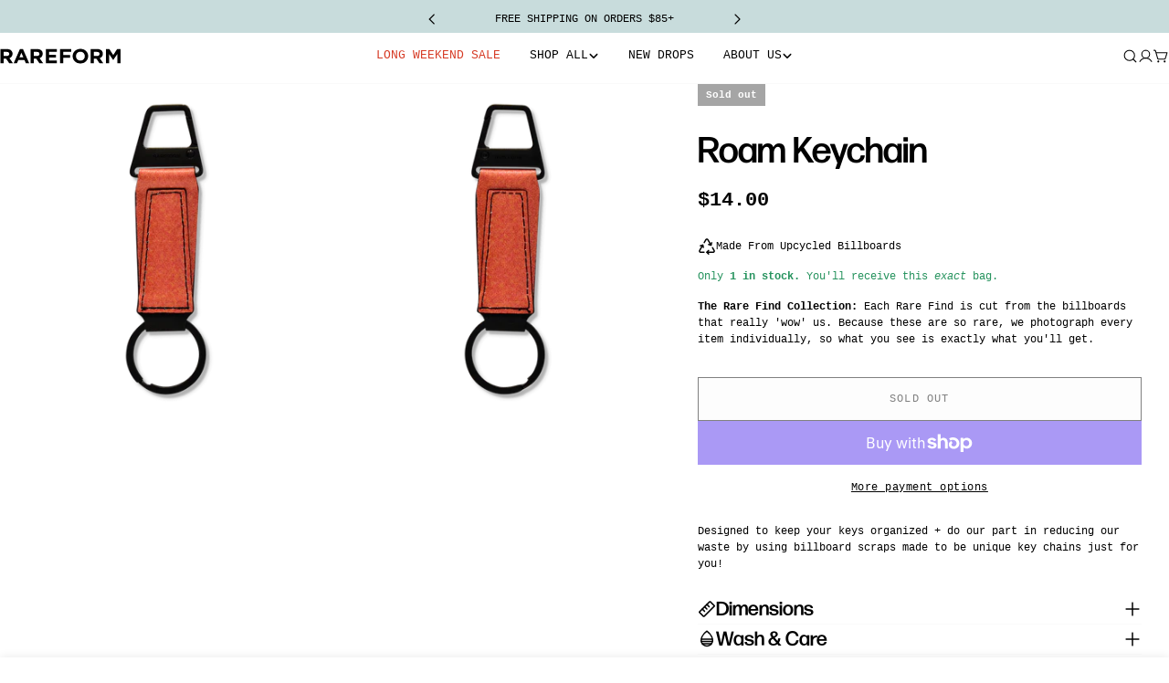

--- FILE ---
content_type: text/html; charset=utf-8
request_url: https://www.rareform.com/products/roam-keychain-rk-03355
body_size: 104439
content:
<!doctype html>
<html
  class="no-js"
  lang="en"
  
>
  <head>

    
    
    
    
    
      
      
    
  
    <meta charset="utf-8">
    <meta http-equiv="X-UA-Compatible" content="IE=edge">
    <meta name="viewport" content="width=device-width,initial-scale=1">
    <meta name="theme-color" content="">
    <link rel="canonical" href="https://www.rareform.com/products/roam-keychain-rk-03355">
    <link rel="preconnect" href="https://cdn.shopify.com" crossorigin><link rel="icon" type="image/png" href="//www.rareform.com/cdn/shop/files/seo-logo-02.png?crop=center&height=32&v=1738851922&width=32"><title>Roam Keychain &ndash; RAREFORM</title>

    
      <meta name="description" content="Designed to keep your keys organized + do our part in reducing our waste by using billboard scraps made to be unique key chains just for you!">
    


<meta property="og:site_name" content="RAREFORM">
<meta property="og:url" content="https://www.rareform.com/products/roam-keychain-rk-03355">
<meta property="og:title" content="Roam Keychain">
<meta property="og:type" content="product">
<meta property="og:description" content="Designed to keep your keys organized + do our part in reducing our waste by using billboard scraps made to be unique key chains just for you!"><meta property="og:image" content="http://www.rareform.com/cdn/shop/products/d666c37e6ec3dc96d2c4b733a0377632.png?v=1616087559">
  <meta property="og:image:secure_url" content="https://www.rareform.com/cdn/shop/products/d666c37e6ec3dc96d2c4b733a0377632.png?v=1616087559">
  <meta property="og:image:width" content="1000">
  <meta property="og:image:height" content="1000"><meta property="og:price:amount" content="14.00">
  <meta property="og:price:currency" content="USD"><meta name="twitter:site" content="@rareform"><meta name="twitter:card" content="summary_large_image">
<meta name="twitter:title" content="Roam Keychain">
<meta name="twitter:description" content="Designed to keep your keys organized + do our part in reducing our waste by using billboard scraps made to be unique key chains just for you!">

<style data-shopify>
  
  
  
  
  
  
  
  
  
  

  
    :root,
.color-scheme-1 {
      --color-background: 255,255,255;
      --color-secondary-background: 234,234,234;
      --color-primary: 236,236,236;
      --color-text-heading: 0,0,0;
      --color-foreground: 0,0,0;
      --color-border: 250,250,250;
      --color-button: 0,0,0;
      --color-button-text: 255,255,255;
      --color-secondary-button: 250,250,250;
      --color-secondary-button-border: 0,0,0;
      --color-secondary-button-text: 0,0,0;
      --color-button-hover-background: 0,0,0;
      --color-button-hover-text: 255,255,255;
      --color-button-before: #333333;
      --color-field: 250,250,250;
      --color-field-text: 0,0,0;
      --color-link: 0,0,0;
      --color-link-hover: 0,0,0;
      --color-product-price-sale: 214,58,47;
      --color-foreground-lighten-60: #666666;
      --color-foreground-lighten-19: #cfcfcf;
    }
    @media (min-width: 768px) {
      body .desktop-color-scheme-1 {
        --color-background: 255,255,255;
      --color-secondary-background: 234,234,234;
      --color-primary: 236,236,236;
      --color-text-heading: 0,0,0;
      --color-foreground: 0,0,0;
      --color-border: 250,250,250;
      --color-button: 0,0,0;
      --color-button-text: 255,255,255;
      --color-secondary-button: 250,250,250;
      --color-secondary-button-border: 0,0,0;
      --color-secondary-button-text: 0,0,0;
      --color-button-hover-background: 0,0,0;
      --color-button-hover-text: 255,255,255;
      --color-button-before: #333333;
      --color-field: 250,250,250;
      --color-field-text: 0,0,0;
      --color-link: 0,0,0;
      --color-link-hover: 0,0,0;
      --color-product-price-sale: 214,58,47;
      --color-foreground-lighten-60: #666666;
      --color-foreground-lighten-19: #cfcfcf;
        color: rgb(var(--color-foreground));
        background-color: rgb(var(--color-background));
      }
    }
    @media (max-width: 767px) {
      body .mobile-color-scheme-1 {
        --color-background: 255,255,255;
      --color-secondary-background: 234,234,234;
      --color-primary: 236,236,236;
      --color-text-heading: 0,0,0;
      --color-foreground: 0,0,0;
      --color-border: 250,250,250;
      --color-button: 0,0,0;
      --color-button-text: 255,255,255;
      --color-secondary-button: 250,250,250;
      --color-secondary-button-border: 0,0,0;
      --color-secondary-button-text: 0,0,0;
      --color-button-hover-background: 0,0,0;
      --color-button-hover-text: 255,255,255;
      --color-button-before: #333333;
      --color-field: 250,250,250;
      --color-field-text: 0,0,0;
      --color-link: 0,0,0;
      --color-link-hover: 0,0,0;
      --color-product-price-sale: 214,58,47;
      --color-foreground-lighten-60: #666666;
      --color-foreground-lighten-19: #cfcfcf;
        color: rgb(var(--color-foreground));
        background-color: rgb(var(--color-background));
      }
    }
  
    
.color-scheme-2 {
      --color-background: 4,34,59;
      --color-secondary-background: 234,228,223;
      --color-primary: 214,58,47;
      --color-text-heading: 255,252,249;
      --color-foreground: 255,252,249;
      --color-border: 234,228,223;
      --color-button: 255,252,249;
      --color-button-text: 4,34,59;
      --color-secondary-button: 234,228,223;
      --color-secondary-button-border: 234,228,223;
      --color-secondary-button-text: 255,252,249;
      --color-button-hover-background: 4,34,59;
      --color-button-hover-text: 255,252,249;
      --color-button-before: #0a599b;
      --color-field: 255,252,249;
      --color-field-text: 4,34,59;
      --color-link: 255,252,249;
      --color-link-hover: 255,252,249;
      --color-product-price-sale: 214,58,47;
      --color-foreground-lighten-60: #9ba5ad;
      --color-foreground-lighten-19: #344b5f;
    }
    @media (min-width: 768px) {
      body .desktop-color-scheme-2 {
        --color-background: 4,34,59;
      --color-secondary-background: 234,228,223;
      --color-primary: 214,58,47;
      --color-text-heading: 255,252,249;
      --color-foreground: 255,252,249;
      --color-border: 234,228,223;
      --color-button: 255,252,249;
      --color-button-text: 4,34,59;
      --color-secondary-button: 234,228,223;
      --color-secondary-button-border: 234,228,223;
      --color-secondary-button-text: 255,252,249;
      --color-button-hover-background: 4,34,59;
      --color-button-hover-text: 255,252,249;
      --color-button-before: #0a599b;
      --color-field: 255,252,249;
      --color-field-text: 4,34,59;
      --color-link: 255,252,249;
      --color-link-hover: 255,252,249;
      --color-product-price-sale: 214,58,47;
      --color-foreground-lighten-60: #9ba5ad;
      --color-foreground-lighten-19: #344b5f;
        color: rgb(var(--color-foreground));
        background-color: rgb(var(--color-background));
      }
    }
    @media (max-width: 767px) {
      body .mobile-color-scheme-2 {
        --color-background: 4,34,59;
      --color-secondary-background: 234,228,223;
      --color-primary: 214,58,47;
      --color-text-heading: 255,252,249;
      --color-foreground: 255,252,249;
      --color-border: 234,228,223;
      --color-button: 255,252,249;
      --color-button-text: 4,34,59;
      --color-secondary-button: 234,228,223;
      --color-secondary-button-border: 234,228,223;
      --color-secondary-button-text: 255,252,249;
      --color-button-hover-background: 4,34,59;
      --color-button-hover-text: 255,252,249;
      --color-button-before: #0a599b;
      --color-field: 255,252,249;
      --color-field-text: 4,34,59;
      --color-link: 255,252,249;
      --color-link-hover: 255,252,249;
      --color-product-price-sale: 214,58,47;
      --color-foreground-lighten-60: #9ba5ad;
      --color-foreground-lighten-19: #344b5f;
        color: rgb(var(--color-foreground));
        background-color: rgb(var(--color-background));
      }
    }
  
    
.color-scheme-3 {
      --color-background: 242,242,242;
      --color-secondary-background: 242,242,242;
      --color-primary: 0,0,0;
      --color-text-heading: 0,0,0;
      --color-foreground: 0,0,0;
      --color-border: 242,242,242;
      --color-button: 0,0,0;
      --color-button-text: 242,242,242;
      --color-secondary-button: 242,242,242;
      --color-secondary-button-border: 0,0,0;
      --color-secondary-button-text: 0,0,0;
      --color-button-hover-background: 0,0,0;
      --color-button-hover-text: 242,242,242;
      --color-button-before: #333333;
      --color-field: 242,242,242;
      --color-field-text: 0,0,0;
      --color-link: 0,0,0;
      --color-link-hover: 0,0,0;
      --color-product-price-sale: 214,58,47;
      --color-foreground-lighten-60: #616161;
      --color-foreground-lighten-19: #c4c4c4;
    }
    @media (min-width: 768px) {
      body .desktop-color-scheme-3 {
        --color-background: 242,242,242;
      --color-secondary-background: 242,242,242;
      --color-primary: 0,0,0;
      --color-text-heading: 0,0,0;
      --color-foreground: 0,0,0;
      --color-border: 242,242,242;
      --color-button: 0,0,0;
      --color-button-text: 242,242,242;
      --color-secondary-button: 242,242,242;
      --color-secondary-button-border: 0,0,0;
      --color-secondary-button-text: 0,0,0;
      --color-button-hover-background: 0,0,0;
      --color-button-hover-text: 242,242,242;
      --color-button-before: #333333;
      --color-field: 242,242,242;
      --color-field-text: 0,0,0;
      --color-link: 0,0,0;
      --color-link-hover: 0,0,0;
      --color-product-price-sale: 214,58,47;
      --color-foreground-lighten-60: #616161;
      --color-foreground-lighten-19: #c4c4c4;
        color: rgb(var(--color-foreground));
        background-color: rgb(var(--color-background));
      }
    }
    @media (max-width: 767px) {
      body .mobile-color-scheme-3 {
        --color-background: 242,242,242;
      --color-secondary-background: 242,242,242;
      --color-primary: 0,0,0;
      --color-text-heading: 0,0,0;
      --color-foreground: 0,0,0;
      --color-border: 242,242,242;
      --color-button: 0,0,0;
      --color-button-text: 242,242,242;
      --color-secondary-button: 242,242,242;
      --color-secondary-button-border: 0,0,0;
      --color-secondary-button-text: 0,0,0;
      --color-button-hover-background: 0,0,0;
      --color-button-hover-text: 242,242,242;
      --color-button-before: #333333;
      --color-field: 242,242,242;
      --color-field-text: 0,0,0;
      --color-link: 0,0,0;
      --color-link-hover: 0,0,0;
      --color-product-price-sale: 214,58,47;
      --color-foreground-lighten-60: #616161;
      --color-foreground-lighten-19: #c4c4c4;
        color: rgb(var(--color-foreground));
        background-color: rgb(var(--color-background));
      }
    }
  
    
.color-scheme-4 {
      --color-background: 247,246,242;
      --color-secondary-background: 236,232,219;
      --color-primary: 85,155,96;
      --color-text-heading: 0,0,0;
      --color-foreground: 0,0,0;
      --color-border: 222,221,218;
      --color-button: 0,0,0;
      --color-button-text: 255,255,255;
      --color-secondary-button: 255,255,255;
      --color-secondary-button-border: 229,229,229;
      --color-secondary-button-text: 0,0,0;
      --color-button-hover-background: 0,0,0;
      --color-button-hover-text: 255,255,255;
      --color-button-before: #333333;
      --color-field: 255,255,255;
      --color-field-text: 0,0,0;
      --color-link: 0,0,0;
      --color-link-hover: 0,0,0;
      --color-product-price-sale: 214,58,47;
      --color-foreground-lighten-60: #636261;
      --color-foreground-lighten-19: #c8c7c4;
    }
    @media (min-width: 768px) {
      body .desktop-color-scheme-4 {
        --color-background: 247,246,242;
      --color-secondary-background: 236,232,219;
      --color-primary: 85,155,96;
      --color-text-heading: 0,0,0;
      --color-foreground: 0,0,0;
      --color-border: 222,221,218;
      --color-button: 0,0,0;
      --color-button-text: 255,255,255;
      --color-secondary-button: 255,255,255;
      --color-secondary-button-border: 229,229,229;
      --color-secondary-button-text: 0,0,0;
      --color-button-hover-background: 0,0,0;
      --color-button-hover-text: 255,255,255;
      --color-button-before: #333333;
      --color-field: 255,255,255;
      --color-field-text: 0,0,0;
      --color-link: 0,0,0;
      --color-link-hover: 0,0,0;
      --color-product-price-sale: 214,58,47;
      --color-foreground-lighten-60: #636261;
      --color-foreground-lighten-19: #c8c7c4;
        color: rgb(var(--color-foreground));
        background-color: rgb(var(--color-background));
      }
    }
    @media (max-width: 767px) {
      body .mobile-color-scheme-4 {
        --color-background: 247,246,242;
      --color-secondary-background: 236,232,219;
      --color-primary: 85,155,96;
      --color-text-heading: 0,0,0;
      --color-foreground: 0,0,0;
      --color-border: 222,221,218;
      --color-button: 0,0,0;
      --color-button-text: 255,255,255;
      --color-secondary-button: 255,255,255;
      --color-secondary-button-border: 229,229,229;
      --color-secondary-button-text: 0,0,0;
      --color-button-hover-background: 0,0,0;
      --color-button-hover-text: 255,255,255;
      --color-button-before: #333333;
      --color-field: 255,255,255;
      --color-field-text: 0,0,0;
      --color-link: 0,0,0;
      --color-link-hover: 0,0,0;
      --color-product-price-sale: 214,58,47;
      --color-foreground-lighten-60: #636261;
      --color-foreground-lighten-19: #c8c7c4;
        color: rgb(var(--color-foreground));
        background-color: rgb(var(--color-background));
      }
    }
  
    
.color-scheme-inverse {
      --color-background: 0,0,0;
      --color-secondary-background: 0,0,0;
      --color-primary: 214,58,47;
      --color-text-heading: 255,255,255;
      --color-foreground: 255,255,255;
      --color-border: 255,255,255;
      --color-button: 255,255,255;
      --color-button-text: 0,0,0;
      --color-secondary-button: 255,255,255;
      --color-secondary-button-border: 230,230,230;
      --color-secondary-button-text: 0,0,0;
      --color-button-hover-background: 0,0,0;
      --color-button-hover-text: 255,255,255;
      --color-button-before: #333333;
      --color-field: 255,255,255;
      --color-field-text: 0,0,0;
      --color-link: 255,255,255;
      --color-link-hover: 255,255,255;
      --color-product-price-sale: 214,58,47;
      --color-foreground-lighten-60: #999999;
      --color-foreground-lighten-19: #303030;
    }
    @media (min-width: 768px) {
      body .desktop-color-scheme-inverse {
        --color-background: 0,0,0;
      --color-secondary-background: 0,0,0;
      --color-primary: 214,58,47;
      --color-text-heading: 255,255,255;
      --color-foreground: 255,255,255;
      --color-border: 255,255,255;
      --color-button: 255,255,255;
      --color-button-text: 0,0,0;
      --color-secondary-button: 255,255,255;
      --color-secondary-button-border: 230,230,230;
      --color-secondary-button-text: 0,0,0;
      --color-button-hover-background: 0,0,0;
      --color-button-hover-text: 255,255,255;
      --color-button-before: #333333;
      --color-field: 255,255,255;
      --color-field-text: 0,0,0;
      --color-link: 255,255,255;
      --color-link-hover: 255,255,255;
      --color-product-price-sale: 214,58,47;
      --color-foreground-lighten-60: #999999;
      --color-foreground-lighten-19: #303030;
        color: rgb(var(--color-foreground));
        background-color: rgb(var(--color-background));
      }
    }
    @media (max-width: 767px) {
      body .mobile-color-scheme-inverse {
        --color-background: 0,0,0;
      --color-secondary-background: 0,0,0;
      --color-primary: 214,58,47;
      --color-text-heading: 255,255,255;
      --color-foreground: 255,255,255;
      --color-border: 255,255,255;
      --color-button: 255,255,255;
      --color-button-text: 0,0,0;
      --color-secondary-button: 255,255,255;
      --color-secondary-button-border: 230,230,230;
      --color-secondary-button-text: 0,0,0;
      --color-button-hover-background: 0,0,0;
      --color-button-hover-text: 255,255,255;
      --color-button-before: #333333;
      --color-field: 255,255,255;
      --color-field-text: 0,0,0;
      --color-link: 255,255,255;
      --color-link-hover: 255,255,255;
      --color-product-price-sale: 214,58,47;
      --color-foreground-lighten-60: #999999;
      --color-foreground-lighten-19: #303030;
        color: rgb(var(--color-foreground));
        background-color: rgb(var(--color-background));
      }
    }
  
    
.color-scheme-6 {
      --color-background: 255,255,255;
      --color-secondary-background: 243,238,234;
      --color-primary: 214,58,47;
      --color-text-heading: 0,0,0;
      --color-foreground: 0,0,0;
      --color-border: 230,230,230;
      --color-button: 0,0,0;
      --color-button-text: 255,255,255;
      --color-secondary-button: 255,255,255;
      --color-secondary-button-border: 230,230,230;
      --color-secondary-button-text: 0,0,0;
      --color-button-hover-background: 0,0,0;
      --color-button-hover-text: 255,255,255;
      --color-button-before: #333333;
      --color-field: 255,255,255;
      --color-field-text: 0,0,0;
      --color-link: 0,0,0;
      --color-link-hover: 0,0,0;
      --color-product-price-sale: 214,58,47;
      --color-foreground-lighten-60: #666666;
      --color-foreground-lighten-19: #cfcfcf;
    }
    @media (min-width: 768px) {
      body .desktop-color-scheme-6 {
        --color-background: 255,255,255;
      --color-secondary-background: 243,238,234;
      --color-primary: 214,58,47;
      --color-text-heading: 0,0,0;
      --color-foreground: 0,0,0;
      --color-border: 230,230,230;
      --color-button: 0,0,0;
      --color-button-text: 255,255,255;
      --color-secondary-button: 255,255,255;
      --color-secondary-button-border: 230,230,230;
      --color-secondary-button-text: 0,0,0;
      --color-button-hover-background: 0,0,0;
      --color-button-hover-text: 255,255,255;
      --color-button-before: #333333;
      --color-field: 255,255,255;
      --color-field-text: 0,0,0;
      --color-link: 0,0,0;
      --color-link-hover: 0,0,0;
      --color-product-price-sale: 214,58,47;
      --color-foreground-lighten-60: #666666;
      --color-foreground-lighten-19: #cfcfcf;
        color: rgb(var(--color-foreground));
        background-color: rgb(var(--color-background));
      }
    }
    @media (max-width: 767px) {
      body .mobile-color-scheme-6 {
        --color-background: 255,255,255;
      --color-secondary-background: 243,238,234;
      --color-primary: 214,58,47;
      --color-text-heading: 0,0,0;
      --color-foreground: 0,0,0;
      --color-border: 230,230,230;
      --color-button: 0,0,0;
      --color-button-text: 255,255,255;
      --color-secondary-button: 255,255,255;
      --color-secondary-button-border: 230,230,230;
      --color-secondary-button-text: 0,0,0;
      --color-button-hover-background: 0,0,0;
      --color-button-hover-text: 255,255,255;
      --color-button-before: #333333;
      --color-field: 255,255,255;
      --color-field-text: 0,0,0;
      --color-link: 0,0,0;
      --color-link-hover: 0,0,0;
      --color-product-price-sale: 214,58,47;
      --color-foreground-lighten-60: #666666;
      --color-foreground-lighten-19: #cfcfcf;
        color: rgb(var(--color-foreground));
        background-color: rgb(var(--color-background));
      }
    }
  
    
.color-scheme-7 {
      --color-background: 253,255,145;
      --color-secondary-background: 214,58,47;
      --color-primary: 75,146,239;
      --color-text-heading: 42,123,145;
      --color-foreground: 42,123,145;
      --color-border: 189,186,175;
      --color-button: 0,0,0;
      --color-button-text: 255,255,255;
      --color-secondary-button: 233,233,233;
      --color-secondary-button-border: 195,192,181;
      --color-secondary-button-text: 0,0,0;
      --color-button-hover-background: 0,0,0;
      --color-button-hover-text: 255,255,255;
      --color-button-before: #333333;
      --color-field: 245,245,245;
      --color-field-text: 0,0,0;
      --color-link: 42,123,145;
      --color-link-hover: 42,123,145;
      --color-product-price-sale: 214,58,47;
      --color-foreground-lighten-60: #7eb091;
      --color-foreground-lighten-19: #d5e691;
    }
    @media (min-width: 768px) {
      body .desktop-color-scheme-7 {
        --color-background: 253,255,145;
      --color-secondary-background: 214,58,47;
      --color-primary: 75,146,239;
      --color-text-heading: 42,123,145;
      --color-foreground: 42,123,145;
      --color-border: 189,186,175;
      --color-button: 0,0,0;
      --color-button-text: 255,255,255;
      --color-secondary-button: 233,233,233;
      --color-secondary-button-border: 195,192,181;
      --color-secondary-button-text: 0,0,0;
      --color-button-hover-background: 0,0,0;
      --color-button-hover-text: 255,255,255;
      --color-button-before: #333333;
      --color-field: 245,245,245;
      --color-field-text: 0,0,0;
      --color-link: 42,123,145;
      --color-link-hover: 42,123,145;
      --color-product-price-sale: 214,58,47;
      --color-foreground-lighten-60: #7eb091;
      --color-foreground-lighten-19: #d5e691;
        color: rgb(var(--color-foreground));
        background-color: rgb(var(--color-background));
      }
    }
    @media (max-width: 767px) {
      body .mobile-color-scheme-7 {
        --color-background: 253,255,145;
      --color-secondary-background: 214,58,47;
      --color-primary: 75,146,239;
      --color-text-heading: 42,123,145;
      --color-foreground: 42,123,145;
      --color-border: 189,186,175;
      --color-button: 0,0,0;
      --color-button-text: 255,255,255;
      --color-secondary-button: 233,233,233;
      --color-secondary-button-border: 195,192,181;
      --color-secondary-button-text: 0,0,0;
      --color-button-hover-background: 0,0,0;
      --color-button-hover-text: 255,255,255;
      --color-button-before: #333333;
      --color-field: 245,245,245;
      --color-field-text: 0,0,0;
      --color-link: 42,123,145;
      --color-link-hover: 42,123,145;
      --color-product-price-sale: 214,58,47;
      --color-foreground-lighten-60: #7eb091;
      --color-foreground-lighten-19: #d5e691;
        color: rgb(var(--color-foreground));
        background-color: rgb(var(--color-background));
      }
    }
  
    
.color-scheme-8 {
      --color-background: 253,255,145;
      --color-secondary-background: 255,255,255;
      --color-primary: 214,58,47;
      --color-text-heading: 42,123,145;
      --color-foreground: 42,123,145;
      --color-border: 230,230,230;
      --color-button: 0,0,0;
      --color-button-text: 255,255,255;
      --color-secondary-button: 255,255,255;
      --color-secondary-button-border: 230,230,230;
      --color-secondary-button-text: 0,0,0;
      --color-button-hover-background: 23,67,31;
      --color-button-hover-text: 255,255,255;
      --color-button-before: #318f42;
      --color-field: 255,255,255;
      --color-field-text: 0,0,0;
      --color-link: 42,123,145;
      --color-link-hover: 42,123,145;
      --color-product-price-sale: 214,58,47;
      --color-foreground-lighten-60: #7eb091;
      --color-foreground-lighten-19: #d5e691;
    }
    @media (min-width: 768px) {
      body .desktop-color-scheme-8 {
        --color-background: 253,255,145;
      --color-secondary-background: 255,255,255;
      --color-primary: 214,58,47;
      --color-text-heading: 42,123,145;
      --color-foreground: 42,123,145;
      --color-border: 230,230,230;
      --color-button: 0,0,0;
      --color-button-text: 255,255,255;
      --color-secondary-button: 255,255,255;
      --color-secondary-button-border: 230,230,230;
      --color-secondary-button-text: 0,0,0;
      --color-button-hover-background: 23,67,31;
      --color-button-hover-text: 255,255,255;
      --color-button-before: #318f42;
      --color-field: 255,255,255;
      --color-field-text: 0,0,0;
      --color-link: 42,123,145;
      --color-link-hover: 42,123,145;
      --color-product-price-sale: 214,58,47;
      --color-foreground-lighten-60: #7eb091;
      --color-foreground-lighten-19: #d5e691;
        color: rgb(var(--color-foreground));
        background-color: rgb(var(--color-background));
      }
    }
    @media (max-width: 767px) {
      body .mobile-color-scheme-8 {
        --color-background: 253,255,145;
      --color-secondary-background: 255,255,255;
      --color-primary: 214,58,47;
      --color-text-heading: 42,123,145;
      --color-foreground: 42,123,145;
      --color-border: 230,230,230;
      --color-button: 0,0,0;
      --color-button-text: 255,255,255;
      --color-secondary-button: 255,255,255;
      --color-secondary-button-border: 230,230,230;
      --color-secondary-button-text: 0,0,0;
      --color-button-hover-background: 23,67,31;
      --color-button-hover-text: 255,255,255;
      --color-button-before: #318f42;
      --color-field: 255,255,255;
      --color-field-text: 0,0,0;
      --color-link: 42,123,145;
      --color-link-hover: 42,123,145;
      --color-product-price-sale: 214,58,47;
      --color-foreground-lighten-60: #7eb091;
      --color-foreground-lighten-19: #d5e691;
        color: rgb(var(--color-foreground));
        background-color: rgb(var(--color-background));
      }
    }
  
    
.color-scheme-9 {
      --color-background: 38,148,204;
      --color-secondary-background: 236,232,219;
      --color-primary: 219,58,63;
      --color-text-heading: 255,255,255;
      --color-foreground: 255,255,255;
      --color-border: 222,221,218;
      --color-button: 219,58,63;
      --color-button-text: 255,255,255;
      --color-secondary-button: 247,246,242;
      --color-secondary-button-border: 198,197,194;
      --color-secondary-button-text: 0,0,0;
      --color-button-hover-background: 0,0,0;
      --color-button-hover-text: 255,255,255;
      --color-button-before: #333333;
      --color-field: 255,255,255;
      --color-field-text: 0,0,0;
      --color-link: 255,255,255;
      --color-link-hover: 255,255,255;
      --color-product-price-sale: 214,58,47;
      --color-foreground-lighten-60: #a8d4eb;
      --color-foreground-lighten-19: #4fa8d6;
    }
    @media (min-width: 768px) {
      body .desktop-color-scheme-9 {
        --color-background: 38,148,204;
      --color-secondary-background: 236,232,219;
      --color-primary: 219,58,63;
      --color-text-heading: 255,255,255;
      --color-foreground: 255,255,255;
      --color-border: 222,221,218;
      --color-button: 219,58,63;
      --color-button-text: 255,255,255;
      --color-secondary-button: 247,246,242;
      --color-secondary-button-border: 198,197,194;
      --color-secondary-button-text: 0,0,0;
      --color-button-hover-background: 0,0,0;
      --color-button-hover-text: 255,255,255;
      --color-button-before: #333333;
      --color-field: 255,255,255;
      --color-field-text: 0,0,0;
      --color-link: 255,255,255;
      --color-link-hover: 255,255,255;
      --color-product-price-sale: 214,58,47;
      --color-foreground-lighten-60: #a8d4eb;
      --color-foreground-lighten-19: #4fa8d6;
        color: rgb(var(--color-foreground));
        background-color: rgb(var(--color-background));
      }
    }
    @media (max-width: 767px) {
      body .mobile-color-scheme-9 {
        --color-background: 38,148,204;
      --color-secondary-background: 236,232,219;
      --color-primary: 219,58,63;
      --color-text-heading: 255,255,255;
      --color-foreground: 255,255,255;
      --color-border: 222,221,218;
      --color-button: 219,58,63;
      --color-button-text: 255,255,255;
      --color-secondary-button: 247,246,242;
      --color-secondary-button-border: 198,197,194;
      --color-secondary-button-text: 0,0,0;
      --color-button-hover-background: 0,0,0;
      --color-button-hover-text: 255,255,255;
      --color-button-before: #333333;
      --color-field: 255,255,255;
      --color-field-text: 0,0,0;
      --color-link: 255,255,255;
      --color-link-hover: 255,255,255;
      --color-product-price-sale: 214,58,47;
      --color-foreground-lighten-60: #a8d4eb;
      --color-foreground-lighten-19: #4fa8d6;
        color: rgb(var(--color-foreground));
        background-color: rgb(var(--color-background));
      }
    }
  
    
.color-scheme-10 {
      --color-background: 246,246,246;
      --color-secondary-background: 247,247,247;
      --color-primary: 214,58,47;
      --color-text-heading: 0,0,0;
      --color-foreground: 0,0,0;
      --color-border: 230,230,230;
      --color-button: 0,0,0;
      --color-button-text: 255,255,255;
      --color-secondary-button: 233,233,233;
      --color-secondary-button-border: 233,233,233;
      --color-secondary-button-text: 0,0,0;
      --color-button-hover-background: 0,0,0;
      --color-button-hover-text: 255,255,255;
      --color-button-before: #333333;
      --color-field: 245,245,245;
      --color-field-text: 0,0,0;
      --color-link: 0,0,0;
      --color-link-hover: 0,0,0;
      --color-product-price-sale: 214,58,47;
      --color-foreground-lighten-60: #626262;
      --color-foreground-lighten-19: #c7c7c7;
    }
    @media (min-width: 768px) {
      body .desktop-color-scheme-10 {
        --color-background: 246,246,246;
      --color-secondary-background: 247,247,247;
      --color-primary: 214,58,47;
      --color-text-heading: 0,0,0;
      --color-foreground: 0,0,0;
      --color-border: 230,230,230;
      --color-button: 0,0,0;
      --color-button-text: 255,255,255;
      --color-secondary-button: 233,233,233;
      --color-secondary-button-border: 233,233,233;
      --color-secondary-button-text: 0,0,0;
      --color-button-hover-background: 0,0,0;
      --color-button-hover-text: 255,255,255;
      --color-button-before: #333333;
      --color-field: 245,245,245;
      --color-field-text: 0,0,0;
      --color-link: 0,0,0;
      --color-link-hover: 0,0,0;
      --color-product-price-sale: 214,58,47;
      --color-foreground-lighten-60: #626262;
      --color-foreground-lighten-19: #c7c7c7;
        color: rgb(var(--color-foreground));
        background-color: rgb(var(--color-background));
      }
    }
    @media (max-width: 767px) {
      body .mobile-color-scheme-10 {
        --color-background: 246,246,246;
      --color-secondary-background: 247,247,247;
      --color-primary: 214,58,47;
      --color-text-heading: 0,0,0;
      --color-foreground: 0,0,0;
      --color-border: 230,230,230;
      --color-button: 0,0,0;
      --color-button-text: 255,255,255;
      --color-secondary-button: 233,233,233;
      --color-secondary-button-border: 233,233,233;
      --color-secondary-button-text: 0,0,0;
      --color-button-hover-background: 0,0,0;
      --color-button-hover-text: 255,255,255;
      --color-button-before: #333333;
      --color-field: 245,245,245;
      --color-field-text: 0,0,0;
      --color-link: 0,0,0;
      --color-link-hover: 0,0,0;
      --color-product-price-sale: 214,58,47;
      --color-foreground-lighten-60: #626262;
      --color-foreground-lighten-19: #c7c7c7;
        color: rgb(var(--color-foreground));
        background-color: rgb(var(--color-background));
      }
    }
  
    
.color-scheme-11 {
      --color-background: 243,238,234;
      --color-secondary-background: 247,247,247;
      --color-primary: 214,58,47;
      --color-text-heading: 0,0,0;
      --color-foreground: 0,0,0;
      --color-border: 255,255,255;
      --color-button: 0,0,0;
      --color-button-text: 255,255,255;
      --color-secondary-button: 233,233,233;
      --color-secondary-button-border: 233,233,233;
      --color-secondary-button-text: 0,0,0;
      --color-button-hover-background: 0,0,0;
      --color-button-hover-text: 255,255,255;
      --color-button-before: #333333;
      --color-field: 255,255,255;
      --color-field-text: 0,0,0;
      --color-link: 0,0,0;
      --color-link-hover: 0,0,0;
      --color-product-price-sale: 214,58,47;
      --color-foreground-lighten-60: #615f5e;
      --color-foreground-lighten-19: #c5c1be;
    }
    @media (min-width: 768px) {
      body .desktop-color-scheme-11 {
        --color-background: 243,238,234;
      --color-secondary-background: 247,247,247;
      --color-primary: 214,58,47;
      --color-text-heading: 0,0,0;
      --color-foreground: 0,0,0;
      --color-border: 255,255,255;
      --color-button: 0,0,0;
      --color-button-text: 255,255,255;
      --color-secondary-button: 233,233,233;
      --color-secondary-button-border: 233,233,233;
      --color-secondary-button-text: 0,0,0;
      --color-button-hover-background: 0,0,0;
      --color-button-hover-text: 255,255,255;
      --color-button-before: #333333;
      --color-field: 255,255,255;
      --color-field-text: 0,0,0;
      --color-link: 0,0,0;
      --color-link-hover: 0,0,0;
      --color-product-price-sale: 214,58,47;
      --color-foreground-lighten-60: #615f5e;
      --color-foreground-lighten-19: #c5c1be;
        color: rgb(var(--color-foreground));
        background-color: rgb(var(--color-background));
      }
    }
    @media (max-width: 767px) {
      body .mobile-color-scheme-11 {
        --color-background: 243,238,234;
      --color-secondary-background: 247,247,247;
      --color-primary: 214,58,47;
      --color-text-heading: 0,0,0;
      --color-foreground: 0,0,0;
      --color-border: 255,255,255;
      --color-button: 0,0,0;
      --color-button-text: 255,255,255;
      --color-secondary-button: 233,233,233;
      --color-secondary-button-border: 233,233,233;
      --color-secondary-button-text: 0,0,0;
      --color-button-hover-background: 0,0,0;
      --color-button-hover-text: 255,255,255;
      --color-button-before: #333333;
      --color-field: 255,255,255;
      --color-field-text: 0,0,0;
      --color-link: 0,0,0;
      --color-link-hover: 0,0,0;
      --color-product-price-sale: 214,58,47;
      --color-foreground-lighten-60: #615f5e;
      --color-foreground-lighten-19: #c5c1be;
        color: rgb(var(--color-foreground));
        background-color: rgb(var(--color-background));
      }
    }
  
    
.color-scheme-0e56e1ea-e779-4aa6-b249-06d5f69b498d {
      --color-background: 255,255,255;
      --color-secondary-background: 234,234,234;
      --color-primary: 236,236,236;
      --color-text-heading: 0,0,0;
      --color-foreground: 0,0,0;
      --color-border: 250,250,250;
      --color-button: 0,0,0;
      --color-button-text: 255,255,255;
      --color-secondary-button: 250,250,250;
      --color-secondary-button-border: 0,0,0;
      --color-secondary-button-text: 0,0,0;
      --color-button-hover-background: 0,0,0;
      --color-button-hover-text: 255,255,255;
      --color-button-before: #333333;
      --color-field: 250,250,250;
      --color-field-text: 0,0,0;
      --color-link: 0,0,0;
      --color-link-hover: 0,0,0;
      --color-product-price-sale: 214,58,47;
      --color-foreground-lighten-60: #666666;
      --color-foreground-lighten-19: #cfcfcf;
    }
    @media (min-width: 768px) {
      body .desktop-color-scheme-0e56e1ea-e779-4aa6-b249-06d5f69b498d {
        --color-background: 255,255,255;
      --color-secondary-background: 234,234,234;
      --color-primary: 236,236,236;
      --color-text-heading: 0,0,0;
      --color-foreground: 0,0,0;
      --color-border: 250,250,250;
      --color-button: 0,0,0;
      --color-button-text: 255,255,255;
      --color-secondary-button: 250,250,250;
      --color-secondary-button-border: 0,0,0;
      --color-secondary-button-text: 0,0,0;
      --color-button-hover-background: 0,0,0;
      --color-button-hover-text: 255,255,255;
      --color-button-before: #333333;
      --color-field: 250,250,250;
      --color-field-text: 0,0,0;
      --color-link: 0,0,0;
      --color-link-hover: 0,0,0;
      --color-product-price-sale: 214,58,47;
      --color-foreground-lighten-60: #666666;
      --color-foreground-lighten-19: #cfcfcf;
        color: rgb(var(--color-foreground));
        background-color: rgb(var(--color-background));
      }
    }
    @media (max-width: 767px) {
      body .mobile-color-scheme-0e56e1ea-e779-4aa6-b249-06d5f69b498d {
        --color-background: 255,255,255;
      --color-secondary-background: 234,234,234;
      --color-primary: 236,236,236;
      --color-text-heading: 0,0,0;
      --color-foreground: 0,0,0;
      --color-border: 250,250,250;
      --color-button: 0,0,0;
      --color-button-text: 255,255,255;
      --color-secondary-button: 250,250,250;
      --color-secondary-button-border: 0,0,0;
      --color-secondary-button-text: 0,0,0;
      --color-button-hover-background: 0,0,0;
      --color-button-hover-text: 255,255,255;
      --color-button-before: #333333;
      --color-field: 250,250,250;
      --color-field-text: 0,0,0;
      --color-link: 0,0,0;
      --color-link-hover: 0,0,0;
      --color-product-price-sale: 214,58,47;
      --color-foreground-lighten-60: #666666;
      --color-foreground-lighten-19: #cfcfcf;
        color: rgb(var(--color-foreground));
        background-color: rgb(var(--color-background));
      }
    }
  
    
.color-scheme-3a032780-3b3c-4d3c-9e52-84a3cb99f407 {
      --color-background: 255,255,255;
      --color-secondary-background: 234,234,234;
      --color-primary: 236,236,236;
      --color-text-heading: 0,0,0;
      --color-foreground: 0,0,0;
      --color-border: 250,250,250;
      --color-button: 141,10,0;
      --color-button-text: 255,255,255;
      --color-secondary-button: 250,250,250;
      --color-secondary-button-border: 0,0,0;
      --color-secondary-button-text: 0,0,0;
      --color-button-hover-background: 0,0,0;
      --color-button-hover-text: 255,255,255;
      --color-button-before: #333333;
      --color-field: 250,250,250;
      --color-field-text: 0,0,0;
      --color-link: 0,0,0;
      --color-link-hover: 0,0,0;
      --color-product-price-sale: 214,58,47;
      --color-foreground-lighten-60: #666666;
      --color-foreground-lighten-19: #cfcfcf;
    }
    @media (min-width: 768px) {
      body .desktop-color-scheme-3a032780-3b3c-4d3c-9e52-84a3cb99f407 {
        --color-background: 255,255,255;
      --color-secondary-background: 234,234,234;
      --color-primary: 236,236,236;
      --color-text-heading: 0,0,0;
      --color-foreground: 0,0,0;
      --color-border: 250,250,250;
      --color-button: 141,10,0;
      --color-button-text: 255,255,255;
      --color-secondary-button: 250,250,250;
      --color-secondary-button-border: 0,0,0;
      --color-secondary-button-text: 0,0,0;
      --color-button-hover-background: 0,0,0;
      --color-button-hover-text: 255,255,255;
      --color-button-before: #333333;
      --color-field: 250,250,250;
      --color-field-text: 0,0,0;
      --color-link: 0,0,0;
      --color-link-hover: 0,0,0;
      --color-product-price-sale: 214,58,47;
      --color-foreground-lighten-60: #666666;
      --color-foreground-lighten-19: #cfcfcf;
        color: rgb(var(--color-foreground));
        background-color: rgb(var(--color-background));
      }
    }
    @media (max-width: 767px) {
      body .mobile-color-scheme-3a032780-3b3c-4d3c-9e52-84a3cb99f407 {
        --color-background: 255,255,255;
      --color-secondary-background: 234,234,234;
      --color-primary: 236,236,236;
      --color-text-heading: 0,0,0;
      --color-foreground: 0,0,0;
      --color-border: 250,250,250;
      --color-button: 141,10,0;
      --color-button-text: 255,255,255;
      --color-secondary-button: 250,250,250;
      --color-secondary-button-border: 0,0,0;
      --color-secondary-button-text: 0,0,0;
      --color-button-hover-background: 0,0,0;
      --color-button-hover-text: 255,255,255;
      --color-button-before: #333333;
      --color-field: 250,250,250;
      --color-field-text: 0,0,0;
      --color-link: 0,0,0;
      --color-link-hover: 0,0,0;
      --color-product-price-sale: 214,58,47;
      --color-foreground-lighten-60: #666666;
      --color-foreground-lighten-19: #cfcfcf;
        color: rgb(var(--color-foreground));
        background-color: rgb(var(--color-background));
      }
    }
  
    
.color-scheme-6ebc5438-0bc8-455c-8fe1-adfff44d9005 {
      --color-background: 145,11,63;
      --color-secondary-background: 234,234,234;
      --color-primary: 236,236,236;
      --color-text-heading: 255,255,255;
      --color-foreground: 255,255,255;
      --color-border: 250,250,250;
      --color-button: 0,0,0;
      --color-button-text: 255,255,255;
      --color-secondary-button: 250,250,250;
      --color-secondary-button-border: 0,0,0;
      --color-secondary-button-text: 0,0,0;
      --color-button-hover-background: 0,0,0;
      --color-button-hover-text: 255,255,255;
      --color-button-before: #333333;
      --color-field: 250,250,250;
      --color-field-text: 0,0,0;
      --color-link: 255,255,255;
      --color-link-hover: 255,255,255;
      --color-product-price-sale: 214,58,47;
      --color-foreground-lighten-60: #d39db2;
      --color-foreground-lighten-19: #a63963;
    }
    @media (min-width: 768px) {
      body .desktop-color-scheme-6ebc5438-0bc8-455c-8fe1-adfff44d9005 {
        --color-background: 145,11,63;
      --color-secondary-background: 234,234,234;
      --color-primary: 236,236,236;
      --color-text-heading: 255,255,255;
      --color-foreground: 255,255,255;
      --color-border: 250,250,250;
      --color-button: 0,0,0;
      --color-button-text: 255,255,255;
      --color-secondary-button: 250,250,250;
      --color-secondary-button-border: 0,0,0;
      --color-secondary-button-text: 0,0,0;
      --color-button-hover-background: 0,0,0;
      --color-button-hover-text: 255,255,255;
      --color-button-before: #333333;
      --color-field: 250,250,250;
      --color-field-text: 0,0,0;
      --color-link: 255,255,255;
      --color-link-hover: 255,255,255;
      --color-product-price-sale: 214,58,47;
      --color-foreground-lighten-60: #d39db2;
      --color-foreground-lighten-19: #a63963;
        color: rgb(var(--color-foreground));
        background-color: rgb(var(--color-background));
      }
    }
    @media (max-width: 767px) {
      body .mobile-color-scheme-6ebc5438-0bc8-455c-8fe1-adfff44d9005 {
        --color-background: 145,11,63;
      --color-secondary-background: 234,234,234;
      --color-primary: 236,236,236;
      --color-text-heading: 255,255,255;
      --color-foreground: 255,255,255;
      --color-border: 250,250,250;
      --color-button: 0,0,0;
      --color-button-text: 255,255,255;
      --color-secondary-button: 250,250,250;
      --color-secondary-button-border: 0,0,0;
      --color-secondary-button-text: 0,0,0;
      --color-button-hover-background: 0,0,0;
      --color-button-hover-text: 255,255,255;
      --color-button-before: #333333;
      --color-field: 250,250,250;
      --color-field-text: 0,0,0;
      --color-link: 255,255,255;
      --color-link-hover: 255,255,255;
      --color-product-price-sale: 214,58,47;
      --color-foreground-lighten-60: #d39db2;
      --color-foreground-lighten-19: #a63963;
        color: rgb(var(--color-foreground));
        background-color: rgb(var(--color-background));
      }
    }
  
    
.color-scheme-21583757-0e2f-4890-8ed6-f0afde14cb06 {
      --color-background: 226,32,32;
      --color-secondary-background: 234,234,234;
      --color-primary: 236,236,236;
      --color-text-heading: 249,241,231;
      --color-foreground: 249,241,231;
      --color-border: 250,250,250;
      --color-button: 212,63,53;
      --color-button-text: 255,255,255;
      --color-secondary-button: 250,250,250;
      --color-secondary-button-border: 0,0,0;
      --color-secondary-button-text: 0,0,0;
      --color-button-hover-background: 0,0,0;
      --color-button-hover-text: 255,255,255;
      --color-button-before: #333333;
      --color-field: 250,250,250;
      --color-field-text: 0,0,0;
      --color-link: 249,241,231;
      --color-link-hover: 249,241,231;
      --color-product-price-sale: 214,58,47;
      --color-foreground-lighten-60: #f09d97;
      --color-foreground-lighten-19: #e64846;
    }
    @media (min-width: 768px) {
      body .desktop-color-scheme-21583757-0e2f-4890-8ed6-f0afde14cb06 {
        --color-background: 226,32,32;
      --color-secondary-background: 234,234,234;
      --color-primary: 236,236,236;
      --color-text-heading: 249,241,231;
      --color-foreground: 249,241,231;
      --color-border: 250,250,250;
      --color-button: 212,63,53;
      --color-button-text: 255,255,255;
      --color-secondary-button: 250,250,250;
      --color-secondary-button-border: 0,0,0;
      --color-secondary-button-text: 0,0,0;
      --color-button-hover-background: 0,0,0;
      --color-button-hover-text: 255,255,255;
      --color-button-before: #333333;
      --color-field: 250,250,250;
      --color-field-text: 0,0,0;
      --color-link: 249,241,231;
      --color-link-hover: 249,241,231;
      --color-product-price-sale: 214,58,47;
      --color-foreground-lighten-60: #f09d97;
      --color-foreground-lighten-19: #e64846;
        color: rgb(var(--color-foreground));
        background-color: rgb(var(--color-background));
      }
    }
    @media (max-width: 767px) {
      body .mobile-color-scheme-21583757-0e2f-4890-8ed6-f0afde14cb06 {
        --color-background: 226,32,32;
      --color-secondary-background: 234,234,234;
      --color-primary: 236,236,236;
      --color-text-heading: 249,241,231;
      --color-foreground: 249,241,231;
      --color-border: 250,250,250;
      --color-button: 212,63,53;
      --color-button-text: 255,255,255;
      --color-secondary-button: 250,250,250;
      --color-secondary-button-border: 0,0,0;
      --color-secondary-button-text: 0,0,0;
      --color-button-hover-background: 0,0,0;
      --color-button-hover-text: 255,255,255;
      --color-button-before: #333333;
      --color-field: 250,250,250;
      --color-field-text: 0,0,0;
      --color-link: 249,241,231;
      --color-link-hover: 249,241,231;
      --color-product-price-sale: 214,58,47;
      --color-foreground-lighten-60: #f09d97;
      --color-foreground-lighten-19: #e64846;
        color: rgb(var(--color-foreground));
        background-color: rgb(var(--color-background));
      }
    }
  
    
.color-scheme-4b7d36f0-fc13-4471-93a4-7c2d18e54d3b {
      --color-background: 146,30,29;
      --color-secondary-background: 234,234,234;
      --color-primary: 236,236,236;
      --color-text-heading: 249,241,231;
      --color-foreground: 249,241,231;
      --color-border: 250,250,250;
      --color-button: 0,0,0;
      --color-button-text: 255,255,255;
      --color-secondary-button: 250,250,250;
      --color-secondary-button-border: 0,0,0;
      --color-secondary-button-text: 0,0,0;
      --color-button-hover-background: 0,0,0;
      --color-button-hover-text: 255,255,255;
      --color-button-before: #333333;
      --color-field: 250,250,250;
      --color-field-text: 0,0,0;
      --color-link: 249,241,231;
      --color-link-hover: 249,241,231;
      --color-product-price-sale: 214,58,47;
      --color-foreground-lighten-60: #d09d96;
      --color-foreground-lighten-19: #a64643;
    }
    @media (min-width: 768px) {
      body .desktop-color-scheme-4b7d36f0-fc13-4471-93a4-7c2d18e54d3b {
        --color-background: 146,30,29;
      --color-secondary-background: 234,234,234;
      --color-primary: 236,236,236;
      --color-text-heading: 249,241,231;
      --color-foreground: 249,241,231;
      --color-border: 250,250,250;
      --color-button: 0,0,0;
      --color-button-text: 255,255,255;
      --color-secondary-button: 250,250,250;
      --color-secondary-button-border: 0,0,0;
      --color-secondary-button-text: 0,0,0;
      --color-button-hover-background: 0,0,0;
      --color-button-hover-text: 255,255,255;
      --color-button-before: #333333;
      --color-field: 250,250,250;
      --color-field-text: 0,0,0;
      --color-link: 249,241,231;
      --color-link-hover: 249,241,231;
      --color-product-price-sale: 214,58,47;
      --color-foreground-lighten-60: #d09d96;
      --color-foreground-lighten-19: #a64643;
        color: rgb(var(--color-foreground));
        background-color: rgb(var(--color-background));
      }
    }
    @media (max-width: 767px) {
      body .mobile-color-scheme-4b7d36f0-fc13-4471-93a4-7c2d18e54d3b {
        --color-background: 146,30,29;
      --color-secondary-background: 234,234,234;
      --color-primary: 236,236,236;
      --color-text-heading: 249,241,231;
      --color-foreground: 249,241,231;
      --color-border: 250,250,250;
      --color-button: 0,0,0;
      --color-button-text: 255,255,255;
      --color-secondary-button: 250,250,250;
      --color-secondary-button-border: 0,0,0;
      --color-secondary-button-text: 0,0,0;
      --color-button-hover-background: 0,0,0;
      --color-button-hover-text: 255,255,255;
      --color-button-before: #333333;
      --color-field: 250,250,250;
      --color-field-text: 0,0,0;
      --color-link: 249,241,231;
      --color-link-hover: 249,241,231;
      --color-product-price-sale: 214,58,47;
      --color-foreground-lighten-60: #d09d96;
      --color-foreground-lighten-19: #a64643;
        color: rgb(var(--color-foreground));
        background-color: rgb(var(--color-background));
      }
    }
  
    
.color-scheme-66c6d293-2e51-46c9-8e10-2c184a1910c3 {
      --color-background: 200,220,220;
      --color-secondary-background: 234,234,234;
      --color-primary: 0,0,0;
      --color-text-heading: 0,0,0;
      --color-foreground: 0,0,0;
      --color-border: 0,0,0;
      --color-button: 200,220,220;
      --color-button-text: 0,0,0;
      --color-secondary-button: 200,220,220;
      --color-secondary-button-border: 0,0,0;
      --color-secondary-button-text: 0,0,0;
      --color-button-hover-background: 0,0,0;
      --color-button-hover-text: 0,0,0;
      --color-button-before: #333333;
      --color-field: 250,250,250;
      --color-field-text: 0,0,0;
      --color-link: 0,0,0;
      --color-link-hover: 0,0,0;
      --color-product-price-sale: 214,58,47;
      --color-foreground-lighten-60: #505858;
      --color-foreground-lighten-19: #a2b2b2;
    }
    @media (min-width: 768px) {
      body .desktop-color-scheme-66c6d293-2e51-46c9-8e10-2c184a1910c3 {
        --color-background: 200,220,220;
      --color-secondary-background: 234,234,234;
      --color-primary: 0,0,0;
      --color-text-heading: 0,0,0;
      --color-foreground: 0,0,0;
      --color-border: 0,0,0;
      --color-button: 200,220,220;
      --color-button-text: 0,0,0;
      --color-secondary-button: 200,220,220;
      --color-secondary-button-border: 0,0,0;
      --color-secondary-button-text: 0,0,0;
      --color-button-hover-background: 0,0,0;
      --color-button-hover-text: 0,0,0;
      --color-button-before: #333333;
      --color-field: 250,250,250;
      --color-field-text: 0,0,0;
      --color-link: 0,0,0;
      --color-link-hover: 0,0,0;
      --color-product-price-sale: 214,58,47;
      --color-foreground-lighten-60: #505858;
      --color-foreground-lighten-19: #a2b2b2;
        color: rgb(var(--color-foreground));
        background-color: rgb(var(--color-background));
      }
    }
    @media (max-width: 767px) {
      body .mobile-color-scheme-66c6d293-2e51-46c9-8e10-2c184a1910c3 {
        --color-background: 200,220,220;
      --color-secondary-background: 234,234,234;
      --color-primary: 0,0,0;
      --color-text-heading: 0,0,0;
      --color-foreground: 0,0,0;
      --color-border: 0,0,0;
      --color-button: 200,220,220;
      --color-button-text: 0,0,0;
      --color-secondary-button: 200,220,220;
      --color-secondary-button-border: 0,0,0;
      --color-secondary-button-text: 0,0,0;
      --color-button-hover-background: 0,0,0;
      --color-button-hover-text: 0,0,0;
      --color-button-before: #333333;
      --color-field: 250,250,250;
      --color-field-text: 0,0,0;
      --color-link: 0,0,0;
      --color-link-hover: 0,0,0;
      --color-product-price-sale: 214,58,47;
      --color-foreground-lighten-60: #505858;
      --color-foreground-lighten-19: #a2b2b2;
        color: rgb(var(--color-foreground));
        background-color: rgb(var(--color-background));
      }
    }
  

  body, .color-scheme-1, .color-scheme-2, .color-scheme-3, .color-scheme-4, .color-scheme-inverse, .color-scheme-6, .color-scheme-7, .color-scheme-8, .color-scheme-9, .color-scheme-10, .color-scheme-11, .color-scheme-0e56e1ea-e779-4aa6-b249-06d5f69b498d, .color-scheme-3a032780-3b3c-4d3c-9e52-84a3cb99f407, .color-scheme-6ebc5438-0bc8-455c-8fe1-adfff44d9005, .color-scheme-21583757-0e2f-4890-8ed6-f0afde14cb06, .color-scheme-4b7d36f0-fc13-4471-93a4-7c2d18e54d3b, .color-scheme-66c6d293-2e51-46c9-8e10-2c184a1910c3 {
    color: rgb(var(--color-foreground));
    background-color: rgb(var(--color-background));
  }

  :root {
    /* Animation variable */
    --animation-nav: .5s cubic-bezier(.6, 0, .4, 1);
    --animation-default: .5s cubic-bezier(.3, 1, .3, 1);
    --animation-fast: .3s cubic-bezier(.7, 0, .3, 1);
    --transform-origin-start: left;
    --transform-origin-end: right;
    --duration-default: 200ms;
    --duration-image: 1000ms;

    --font-body-family: "SF Mono", Menlo, Consolas, Monaco, Liberation Mono, Lucida Console, monospace, Apple Color Emoji, Segoe UI Emoji, Segoe UI Symbol;
    --font-body-style: normal;
    --font-body-weight: 400;
    --font-body-weight-bolder: 500;
    --font-body-weight-bold: 700;
    --font-body-size: 1.2rem;
    --font-body-line-height: 1.525;

    --font-heading-family: "system_ui", -apple-system, 'Segoe UI', Roboto, 'Helvetica Neue', 'Noto Sans', 'Liberation Sans', Arial, sans-serif, 'Apple Color Emoji', 'Segoe UI Emoji', 'Segoe UI Symbol', 'Noto Color Emoji';
    --font-heading-style: normal;
    --font-heading-weight: 400;
    --font-heading-letter-spacing: 0.0em;
    --font-heading-transform: none;
    --font-heading-scale: 1.0;
    --font-heading-mobile-scale: 0.8;

    --font-hd1-transform:none;

    --font-subheading-family: "SF Mono", Menlo, Consolas, Monaco, Liberation Mono, Lucida Console, monospace, Apple Color Emoji, Segoe UI Emoji, Segoe UI Symbol;
    --font-subheading-weight: 500;
    --font-subheading-scale: 1.2;
    --font-subheading-transform: uppercase;
    --font-subheading-letter-spacing: 0.0em;

    --font-navigation-family: "SF Mono", Menlo, Consolas, Monaco, Liberation Mono, Lucida Console, monospace, Apple Color Emoji, Segoe UI Emoji, Segoe UI Symbol;
    --font-navigation-weight: 400;
    --navigation-transform: uppercase;

    --font-button-family: "SF Mono", Menlo, Consolas, Monaco, Liberation Mono, Lucida Console, monospace, Apple Color Emoji, Segoe UI Emoji, Segoe UI Symbol;
    --font-button-weight: 500;
    --buttons-letter-spacing: 0.1em;
    --buttons-transform: uppercase;
    --buttons-height: 4.8rem;
    --buttons-border-width: 1px;
    --inputs-border-width: 1px;

    --font-pcard-title-family: "system_ui", -apple-system, 'Segoe UI', Roboto, 'Helvetica Neue', 'Noto Sans', 'Liberation Sans', Arial, sans-serif, 'Apple Color Emoji', 'Segoe UI Emoji', 'Segoe UI Symbol', 'Noto Color Emoji';
    --font-pcard-title-style: normal;
    --font-pcard-title-weight: 700;
    --font-pcard-title-scale: 1.0;
    --font-pcard-title-transform: none;

    --font-hd1-size: 6.0rem;
    --font-hd2-size: 4.8rem;
    --font-hd3-size: 3.6rem;
    --font-h1-size: calc(var(--font-heading-scale) * 4rem);
    --font-h2-size: calc(var(--font-heading-scale) * 3.2rem);
    --font-h3-size: calc(var(--font-heading-scale) * 2.8rem);
    --font-h4-size: calc(var(--font-heading-scale) * 2.2rem);
    --font-h5-size: calc(var(--font-heading-scale) * 1.8rem);
    --font-h6-size: calc(var(--font-heading-scale) * 1.6rem);
    --font-subheading-size: calc(var(--font-subheading-scale) * var(--font-body-size));
    --font-pcard-title-size: calc(var(--font-pcard-title-scale) * var(--font-body-size));

    --color-badge-sale: #000000;
    --color-badge-sale-text: #ffffff;
    --color-badge-soldout: #a5a5a5;
    --color-badge-soldout-text: #FFFFFF;
    --color-badge-hot: #d43f35;
    --color-badge-hot-text: #ffffff;
    --color-badge-new: #a6b5ba;
    --color-badge-new-text: #ffffff;
    --color-cart-bubble: #000000;
    --color-keyboard-focus: 23 89 221;

    --buttons-radius: 0.0rem;
    --inputs-radius: 0.0rem;
    --textareas-radius: 0.0rem;
    --blocks-radius: 0.0rem;
    --blocks-radius-mobile: 0.0rem;
    --small-blocks-radius: 0.0rem;
    --medium-blocks-radius: 0.0rem;
    --pcard-radius: 0.0rem;
    --pcard-inner-radius: 0.0rem;
    --badges-radius: 0.0rem;

    --page-width: 1410px;
    --page-width-margin: 0rem;
    --header-padding-bottom: 4rem;
    --header-padding-bottom-mobile: 3.2rem;
    --header-padding-bottom-large: 6rem;
    --header-padding-bottom-large-lg: 4rem;
  }

  *,
  *::before,
  *::after {
    box-sizing: inherit;
  }

  html {
    box-sizing: border-box;
    font-size: 62.5%;
    height: 100%;
  }

  body {
    min-height: 100%;
    margin: 0;
    font-family: var(--font-body-family);
    font-style: var(--font-body-style);
    font-weight: var(--font-body-weight);
    font-size: var(--font-body-size);
    line-height: var(--font-body-line-height);
    -webkit-font-smoothing: antialiased;
    -moz-osx-font-smoothing: grayscale;
    touch-action: manipulation;
    -webkit-text-size-adjust: 100%;
    font-feature-settings: normal;
  }
  @media (min-width: 1485px) {
    .swiper-controls--outside {
      --swiper-navigation-offset-x: calc((var(--swiper-navigation-size) + 2.7rem) * -1);
    }
  }
</style>
<link href="//www.rareform.com/cdn/shop/t/840/assets/vendor.css?v=94183888130352382221768433762" rel="stylesheet" type="text/css" media="all" /><link href="//www.rareform.com/cdn/shop/t/840/assets/theme.css?v=121212662340467659731768433762" rel="stylesheet" type="text/css" media="all" /><script>window.performance && window.performance.mark && window.performance.mark('shopify.content_for_header.start');</script><meta name="google-site-verification" content="28-PwORDrUtLKhrK9Ki58dKktgKX91yAhrFAc9KoH1o">
<meta id="shopify-digital-wallet" name="shopify-digital-wallet" content="/1673290/digital_wallets/dialog">
<meta name="shopify-checkout-api-token" content="806e5b47bac4ec01d9c3ab07b4785b26">
<meta id="in-context-paypal-metadata" data-shop-id="1673290" data-venmo-supported="false" data-environment="production" data-locale="en_US" data-paypal-v4="true" data-currency="USD">
<link rel="alternate" type="application/json+oembed" href="https://www.rareform.com/products/roam-keychain-rk-03355.oembed">
<script async="async" src="/checkouts/internal/preloads.js?locale=en-US"></script>
<link rel="preconnect" href="https://shop.app" crossorigin="anonymous">
<script async="async" src="https://shop.app/checkouts/internal/preloads.js?locale=en-US&shop_id=1673290" crossorigin="anonymous"></script>
<script id="apple-pay-shop-capabilities" type="application/json">{"shopId":1673290,"countryCode":"US","currencyCode":"USD","merchantCapabilities":["supports3DS"],"merchantId":"gid:\/\/shopify\/Shop\/1673290","merchantName":"RAREFORM","requiredBillingContactFields":["postalAddress","email","phone"],"requiredShippingContactFields":["postalAddress","email","phone"],"shippingType":"shipping","supportedNetworks":["visa","masterCard","amex","discover","elo","jcb"],"total":{"type":"pending","label":"RAREFORM","amount":"1.00"},"shopifyPaymentsEnabled":true,"supportsSubscriptions":true}</script>
<script id="shopify-features" type="application/json">{"accessToken":"806e5b47bac4ec01d9c3ab07b4785b26","betas":["rich-media-storefront-analytics"],"domain":"www.rareform.com","predictiveSearch":true,"shopId":1673290,"locale":"en"}</script>
<script>var Shopify = Shopify || {};
Shopify.shop = "rareform.myshopify.com";
Shopify.locale = "en";
Shopify.currency = {"active":"USD","rate":"1.0"};
Shopify.country = "US";
Shopify.theme = {"name":"Long weekend sale","id":144305455146,"schema_name":"Domaine Studio","schema_version":"1.0.0","theme_store_id":2821,"role":"main"};
Shopify.theme.handle = "null";
Shopify.theme.style = {"id":null,"handle":null};
Shopify.cdnHost = "www.rareform.com/cdn";
Shopify.routes = Shopify.routes || {};
Shopify.routes.root = "/";</script>
<script type="module">!function(o){(o.Shopify=o.Shopify||{}).modules=!0}(window);</script>
<script>!function(o){function n(){var o=[];function n(){o.push(Array.prototype.slice.apply(arguments))}return n.q=o,n}var t=o.Shopify=o.Shopify||{};t.loadFeatures=n(),t.autoloadFeatures=n()}(window);</script>
<script>
  window.ShopifyPay = window.ShopifyPay || {};
  window.ShopifyPay.apiHost = "shop.app\/pay";
  window.ShopifyPay.redirectState = null;
</script>
<script id="shop-js-analytics" type="application/json">{"pageType":"product"}</script>
<script defer="defer" async type="module" src="//www.rareform.com/cdn/shopifycloud/shop-js/modules/v2/client.init-shop-cart-sync_C5BV16lS.en.esm.js"></script>
<script defer="defer" async type="module" src="//www.rareform.com/cdn/shopifycloud/shop-js/modules/v2/chunk.common_CygWptCX.esm.js"></script>
<script type="module">
  await import("//www.rareform.com/cdn/shopifycloud/shop-js/modules/v2/client.init-shop-cart-sync_C5BV16lS.en.esm.js");
await import("//www.rareform.com/cdn/shopifycloud/shop-js/modules/v2/chunk.common_CygWptCX.esm.js");

  window.Shopify.SignInWithShop?.initShopCartSync?.({"fedCMEnabled":true,"windoidEnabled":true});

</script>
<script defer="defer" async type="module" src="//www.rareform.com/cdn/shopifycloud/shop-js/modules/v2/client.payment-terms_CZxnsJam.en.esm.js"></script>
<script defer="defer" async type="module" src="//www.rareform.com/cdn/shopifycloud/shop-js/modules/v2/chunk.common_CygWptCX.esm.js"></script>
<script defer="defer" async type="module" src="//www.rareform.com/cdn/shopifycloud/shop-js/modules/v2/chunk.modal_D71HUcav.esm.js"></script>
<script type="module">
  await import("//www.rareform.com/cdn/shopifycloud/shop-js/modules/v2/client.payment-terms_CZxnsJam.en.esm.js");
await import("//www.rareform.com/cdn/shopifycloud/shop-js/modules/v2/chunk.common_CygWptCX.esm.js");
await import("//www.rareform.com/cdn/shopifycloud/shop-js/modules/v2/chunk.modal_D71HUcav.esm.js");

  
</script>
<script>
  window.Shopify = window.Shopify || {};
  if (!window.Shopify.featureAssets) window.Shopify.featureAssets = {};
  window.Shopify.featureAssets['shop-js'] = {"shop-cart-sync":["modules/v2/client.shop-cart-sync_ZFArdW7E.en.esm.js","modules/v2/chunk.common_CygWptCX.esm.js"],"init-fed-cm":["modules/v2/client.init-fed-cm_CmiC4vf6.en.esm.js","modules/v2/chunk.common_CygWptCX.esm.js"],"shop-button":["modules/v2/client.shop-button_tlx5R9nI.en.esm.js","modules/v2/chunk.common_CygWptCX.esm.js"],"shop-cash-offers":["modules/v2/client.shop-cash-offers_DOA2yAJr.en.esm.js","modules/v2/chunk.common_CygWptCX.esm.js","modules/v2/chunk.modal_D71HUcav.esm.js"],"init-windoid":["modules/v2/client.init-windoid_sURxWdc1.en.esm.js","modules/v2/chunk.common_CygWptCX.esm.js"],"shop-toast-manager":["modules/v2/client.shop-toast-manager_ClPi3nE9.en.esm.js","modules/v2/chunk.common_CygWptCX.esm.js"],"init-shop-email-lookup-coordinator":["modules/v2/client.init-shop-email-lookup-coordinator_B8hsDcYM.en.esm.js","modules/v2/chunk.common_CygWptCX.esm.js"],"init-shop-cart-sync":["modules/v2/client.init-shop-cart-sync_C5BV16lS.en.esm.js","modules/v2/chunk.common_CygWptCX.esm.js"],"avatar":["modules/v2/client.avatar_BTnouDA3.en.esm.js"],"pay-button":["modules/v2/client.pay-button_FdsNuTd3.en.esm.js","modules/v2/chunk.common_CygWptCX.esm.js"],"init-customer-accounts":["modules/v2/client.init-customer-accounts_DxDtT_ad.en.esm.js","modules/v2/client.shop-login-button_C5VAVYt1.en.esm.js","modules/v2/chunk.common_CygWptCX.esm.js","modules/v2/chunk.modal_D71HUcav.esm.js"],"init-shop-for-new-customer-accounts":["modules/v2/client.init-shop-for-new-customer-accounts_ChsxoAhi.en.esm.js","modules/v2/client.shop-login-button_C5VAVYt1.en.esm.js","modules/v2/chunk.common_CygWptCX.esm.js","modules/v2/chunk.modal_D71HUcav.esm.js"],"shop-login-button":["modules/v2/client.shop-login-button_C5VAVYt1.en.esm.js","modules/v2/chunk.common_CygWptCX.esm.js","modules/v2/chunk.modal_D71HUcav.esm.js"],"init-customer-accounts-sign-up":["modules/v2/client.init-customer-accounts-sign-up_CPSyQ0Tj.en.esm.js","modules/v2/client.shop-login-button_C5VAVYt1.en.esm.js","modules/v2/chunk.common_CygWptCX.esm.js","modules/v2/chunk.modal_D71HUcav.esm.js"],"shop-follow-button":["modules/v2/client.shop-follow-button_Cva4Ekp9.en.esm.js","modules/v2/chunk.common_CygWptCX.esm.js","modules/v2/chunk.modal_D71HUcav.esm.js"],"checkout-modal":["modules/v2/client.checkout-modal_BPM8l0SH.en.esm.js","modules/v2/chunk.common_CygWptCX.esm.js","modules/v2/chunk.modal_D71HUcav.esm.js"],"lead-capture":["modules/v2/client.lead-capture_Bi8yE_yS.en.esm.js","modules/v2/chunk.common_CygWptCX.esm.js","modules/v2/chunk.modal_D71HUcav.esm.js"],"shop-login":["modules/v2/client.shop-login_D6lNrXab.en.esm.js","modules/v2/chunk.common_CygWptCX.esm.js","modules/v2/chunk.modal_D71HUcav.esm.js"],"payment-terms":["modules/v2/client.payment-terms_CZxnsJam.en.esm.js","modules/v2/chunk.common_CygWptCX.esm.js","modules/v2/chunk.modal_D71HUcav.esm.js"]};
</script>
<script>(function() {
  var isLoaded = false;
  function asyncLoad() {
    if (isLoaded) return;
    isLoaded = true;
    var urls = ["https:\/\/intg.snapchat.com\/shopify\/shopify-scevent-init.js?id=82a2c7d2-f335-45c7-b646-bd7867a0a69a\u0026shop=rareform.myshopify.com","https:\/\/cdn.zigpoll.com\/zigpoll-shopify-embed.js?accountId=612fe807147d364d60952a13\u0026shop=rareform.myshopify.com","https:\/\/cdn.shopify.com\/s\/files\/1\/0167\/3290\/t\/501\/assets\/loy_1673290.js?v=1676316802\u0026shop=rareform.myshopify.com","https:\/\/sdk.postscript.io\/sdk-script-loader.bundle.js?shopId=12982\u0026shop=rareform.myshopify.com","https:\/\/cdn.rebuyengine.com\/onsite\/js\/rebuy.js?shop=rareform.myshopify.com","https:\/\/d33a6lvgbd0fej.cloudfront.net\/script_tag\/secomapp.scripttag.js?shop=rareform.myshopify.com","https:\/\/sdk.postscript.io\/sdk-script-loader.bundle.js?shopId=12982\u0026shop=rareform.myshopify.com"];
    for (var i = 0; i < urls.length; i++) {
      var s = document.createElement('script');
      s.type = 'text/javascript';
      s.async = true;
      s.src = urls[i];
      var x = document.getElementsByTagName('script')[0];
      x.parentNode.insertBefore(s, x);
    }
  };
  if(window.attachEvent) {
    window.attachEvent('onload', asyncLoad);
  } else {
    window.addEventListener('load', asyncLoad, false);
  }
})();</script>
<script id="__st">var __st={"a":1673290,"offset":-28800,"reqid":"cd40d9ff-77e7-4918-adfa-da49f68c33d6-1768741615","pageurl":"www.rareform.com\/products\/roam-keychain-rk-03355","u":"f692be4e5b9a","p":"product","rtyp":"product","rid":6549428076586};</script>
<script>window.ShopifyPaypalV4VisibilityTracking = true;</script>
<script id="captcha-bootstrap">!function(){'use strict';const t='contact',e='account',n='new_comment',o=[[t,t],['blogs',n],['comments',n],[t,'customer']],c=[[e,'customer_login'],[e,'guest_login'],[e,'recover_customer_password'],[e,'create_customer']],r=t=>t.map((([t,e])=>`form[action*='/${t}']:not([data-nocaptcha='true']) input[name='form_type'][value='${e}']`)).join(','),a=t=>()=>t?[...document.querySelectorAll(t)].map((t=>t.form)):[];function s(){const t=[...o],e=r(t);return a(e)}const i='password',u='form_key',d=['recaptcha-v3-token','g-recaptcha-response','h-captcha-response',i],f=()=>{try{return window.sessionStorage}catch{return}},m='__shopify_v',_=t=>t.elements[u];function p(t,e,n=!1){try{const o=window.sessionStorage,c=JSON.parse(o.getItem(e)),{data:r}=function(t){const{data:e,action:n}=t;return t[m]||n?{data:e,action:n}:{data:t,action:n}}(c);for(const[e,n]of Object.entries(r))t.elements[e]&&(t.elements[e].value=n);n&&o.removeItem(e)}catch(o){console.error('form repopulation failed',{error:o})}}const l='form_type',E='cptcha';function T(t){t.dataset[E]=!0}const w=window,h=w.document,L='Shopify',v='ce_forms',y='captcha';let A=!1;((t,e)=>{const n=(g='f06e6c50-85a8-45c8-87d0-21a2b65856fe',I='https://cdn.shopify.com/shopifycloud/storefront-forms-hcaptcha/ce_storefront_forms_captcha_hcaptcha.v1.5.2.iife.js',D={infoText:'Protected by hCaptcha',privacyText:'Privacy',termsText:'Terms'},(t,e,n)=>{const o=w[L][v],c=o.bindForm;if(c)return c(t,g,e,D).then(n);var r;o.q.push([[t,g,e,D],n]),r=I,A||(h.body.append(Object.assign(h.createElement('script'),{id:'captcha-provider',async:!0,src:r})),A=!0)});var g,I,D;w[L]=w[L]||{},w[L][v]=w[L][v]||{},w[L][v].q=[],w[L][y]=w[L][y]||{},w[L][y].protect=function(t,e){n(t,void 0,e),T(t)},Object.freeze(w[L][y]),function(t,e,n,w,h,L){const[v,y,A,g]=function(t,e,n){const i=e?o:[],u=t?c:[],d=[...i,...u],f=r(d),m=r(i),_=r(d.filter((([t,e])=>n.includes(e))));return[a(f),a(m),a(_),s()]}(w,h,L),I=t=>{const e=t.target;return e instanceof HTMLFormElement?e:e&&e.form},D=t=>v().includes(t);t.addEventListener('submit',(t=>{const e=I(t);if(!e)return;const n=D(e)&&!e.dataset.hcaptchaBound&&!e.dataset.recaptchaBound,o=_(e),c=g().includes(e)&&(!o||!o.value);(n||c)&&t.preventDefault(),c&&!n&&(function(t){try{if(!f())return;!function(t){const e=f();if(!e)return;const n=_(t);if(!n)return;const o=n.value;o&&e.removeItem(o)}(t);const e=Array.from(Array(32),(()=>Math.random().toString(36)[2])).join('');!function(t,e){_(t)||t.append(Object.assign(document.createElement('input'),{type:'hidden',name:u})),t.elements[u].value=e}(t,e),function(t,e){const n=f();if(!n)return;const o=[...t.querySelectorAll(`input[type='${i}']`)].map((({name:t})=>t)),c=[...d,...o],r={};for(const[a,s]of new FormData(t).entries())c.includes(a)||(r[a]=s);n.setItem(e,JSON.stringify({[m]:1,action:t.action,data:r}))}(t,e)}catch(e){console.error('failed to persist form',e)}}(e),e.submit())}));const S=(t,e)=>{t&&!t.dataset[E]&&(n(t,e.some((e=>e===t))),T(t))};for(const o of['focusin','change'])t.addEventListener(o,(t=>{const e=I(t);D(e)&&S(e,y())}));const B=e.get('form_key'),M=e.get(l),P=B&&M;t.addEventListener('DOMContentLoaded',(()=>{const t=y();if(P)for(const e of t)e.elements[l].value===M&&p(e,B);[...new Set([...A(),...v().filter((t=>'true'===t.dataset.shopifyCaptcha))])].forEach((e=>S(e,t)))}))}(h,new URLSearchParams(w.location.search),n,t,e,['guest_login'])})(!0,!0)}();</script>
<script integrity="sha256-4kQ18oKyAcykRKYeNunJcIwy7WH5gtpwJnB7kiuLZ1E=" data-source-attribution="shopify.loadfeatures" defer="defer" src="//www.rareform.com/cdn/shopifycloud/storefront/assets/storefront/load_feature-a0a9edcb.js" crossorigin="anonymous"></script>
<script crossorigin="anonymous" defer="defer" src="//www.rareform.com/cdn/shopifycloud/storefront/assets/shopify_pay/storefront-65b4c6d7.js?v=20250812"></script>
<script data-source-attribution="shopify.dynamic_checkout.dynamic.init">var Shopify=Shopify||{};Shopify.PaymentButton=Shopify.PaymentButton||{isStorefrontPortableWallets:!0,init:function(){window.Shopify.PaymentButton.init=function(){};var t=document.createElement("script");t.src="https://www.rareform.com/cdn/shopifycloud/portable-wallets/latest/portable-wallets.en.js",t.type="module",document.head.appendChild(t)}};
</script>
<script data-source-attribution="shopify.dynamic_checkout.buyer_consent">
  function portableWalletsHideBuyerConsent(e){var t=document.getElementById("shopify-buyer-consent"),n=document.getElementById("shopify-subscription-policy-button");t&&n&&(t.classList.add("hidden"),t.setAttribute("aria-hidden","true"),n.removeEventListener("click",e))}function portableWalletsShowBuyerConsent(e){var t=document.getElementById("shopify-buyer-consent"),n=document.getElementById("shopify-subscription-policy-button");t&&n&&(t.classList.remove("hidden"),t.removeAttribute("aria-hidden"),n.addEventListener("click",e))}window.Shopify?.PaymentButton&&(window.Shopify.PaymentButton.hideBuyerConsent=portableWalletsHideBuyerConsent,window.Shopify.PaymentButton.showBuyerConsent=portableWalletsShowBuyerConsent);
</script>
<script>
  function portableWalletsCleanup(e){e&&e.src&&console.error("Failed to load portable wallets script "+e.src);var t=document.querySelectorAll("shopify-accelerated-checkout .shopify-payment-button__skeleton, shopify-accelerated-checkout-cart .wallet-cart-button__skeleton"),e=document.getElementById("shopify-buyer-consent");for(let e=0;e<t.length;e++)t[e].remove();e&&e.remove()}function portableWalletsNotLoadedAsModule(e){e instanceof ErrorEvent&&"string"==typeof e.message&&e.message.includes("import.meta")&&"string"==typeof e.filename&&e.filename.includes("portable-wallets")&&(window.removeEventListener("error",portableWalletsNotLoadedAsModule),window.Shopify.PaymentButton.failedToLoad=e,"loading"===document.readyState?document.addEventListener("DOMContentLoaded",window.Shopify.PaymentButton.init):window.Shopify.PaymentButton.init())}window.addEventListener("error",portableWalletsNotLoadedAsModule);
</script>

<script type="module" src="https://www.rareform.com/cdn/shopifycloud/portable-wallets/latest/portable-wallets.en.js" onError="portableWalletsCleanup(this)" crossorigin="anonymous"></script>
<script nomodule>
  document.addEventListener("DOMContentLoaded", portableWalletsCleanup);
</script>

<link id="shopify-accelerated-checkout-styles" rel="stylesheet" media="screen" href="https://www.rareform.com/cdn/shopifycloud/portable-wallets/latest/accelerated-checkout-backwards-compat.css" crossorigin="anonymous">
<style id="shopify-accelerated-checkout-cart">
        #shopify-buyer-consent {
  margin-top: 1em;
  display: inline-block;
  width: 100%;
}

#shopify-buyer-consent.hidden {
  display: none;
}

#shopify-subscription-policy-button {
  background: none;
  border: none;
  padding: 0;
  text-decoration: underline;
  font-size: inherit;
  cursor: pointer;
}

#shopify-subscription-policy-button::before {
  box-shadow: none;
}

      </style>

<script>window.performance && window.performance.mark && window.performance.mark('shopify.content_for_header.end');</script>

    <script src="//www.rareform.com/cdn/shop/t/840/assets/vendor.js?v=174038403214335522651768433762" defer="defer"></script>
    <script src="//www.rareform.com/cdn/shop/t/840/assets/theme.js?v=98608058636536462651768433762" defer="defer"></script><script>
      if (Shopify.designMode) {
        document.documentElement.classList.add('shopify-design-mode');
      }
    </script>
<script>
  window.FoxTheme = window.FoxTheme || {};
  document.documentElement.classList.replace('no-js', 'js');
  window.shopUrl = 'https://www.rareform.com';
  window.FoxTheme.routes = {
    cart_add_url: '/cart/add',
    cart_change_url: '/cart/change',
    cart_update_url: '/cart/update',
    cart_url: '/cart',
    shop_url: 'https://www.rareform.com',
    predictive_search_url: '/search/suggest',
  };

  FoxTheme.shippingCalculatorStrings = {
    error: "One or more errors occurred while retrieving the shipping rates:",
    notFound: "Sorry, we do not ship to your address.",
    oneResult: "There is one shipping rate for your address:",
    multipleResults: "There are multiple shipping rates for your address:",
  };

  FoxTheme.settings = {
    cartType: "drawer",
    moneyFormat: "${{amount}}",
    themeName: 'Sleek',
    themeVersion: '1.9.1'
  }

  FoxTheme.variantStrings = {
    addToCart: `Add to cart`,
    soldOut: `Sold out`,
    unavailable: `Unavailable`,
    unavailable_with_option: `[value] - Unavailable`,
  };

  FoxTheme.quickOrderListStrings = {
    itemsAdded: "[quantity] items added",
    itemAdded: "[quantity] item added",
    itemsRemoved: "[quantity] items removed",
    itemRemoved: "[quantity] item removed",
    viewCart: "View cart",
    each: "[money]\/ea",
    min_error: "This item has a minimum of [min]",
    max_error: "This item has a maximum of [max]",
    step_error: "You can only add this item in increments of [step]",
  };

  FoxTheme.accessibilityStrings = {
    imageAvailable: `Image [index] is now available in gallery view`,
    shareSuccess: `Copied`,
    pauseSlideshow: `Pause slideshow`,
    playSlideshow: `Play slideshow`,
    recipientFormExpanded: `Gift card recipient form expanded`,
    recipientFormCollapsed: `Gift card recipient form collapsed`,
    countrySelectorSearchCount: `[count] countries/regions found`,
  };
</script>

    
    
  <!-- BEGIN app block: shopify://apps/hulk-form-builder/blocks/app-embed/b6b8dd14-356b-4725-a4ed-77232212b3c3 --><!-- BEGIN app snippet: hulkapps-formbuilder-theme-ext --><script type="text/javascript">
  
  if (typeof window.formbuilder_customer != "object") {
        window.formbuilder_customer = {}
  }

  window.hulkFormBuilder = {
    form_data: {"form_JCsxmhUn8kTzLhO2BGgIsA":{"uuid":"JCsxmhUn8kTzLhO2BGgIsA","form_name":"Corporate Sales Leads","form_data":{"div_back_gradient_1":"#ffffff","div_back_gradient_2":"#ffffff","back_color":"#fff","form_title":"\u003ch3 style=\"text-align: center;\"\u003eLet\u0026#39;s Get Connected\u003c\/h3\u003e\n","form_submit":"SUBMIT","after_submit":"hideAndmessage","after_submit_msg":"\u003cp data-sourcepos=\"6:1-6:10\"\u003eHi there,\u003c\/p\u003e\n\n\u003cp data-sourcepos=\"8:1-8:111\"\u003eThank you for your interest in Rareform! We\u0026#39;re confirming your submission and thrilled to explore working together.\u003c\/p\u003e\n\n\u003cp\u003eOur team will reach out to you within the next business day with next steps to better understand your project.\u003c\/p\u003e\n\n\u003cp\u003eMore to come,\u003c\/p\u003e\n\n\u003cp\u003eThe Rareform Team\u003c\/p\u003e\n","captcha_enable":"no","label_style":"inlineLabels","input_border_radius":"100","back_type":"transparent","input_back_color":"transparent","input_back_color_hover":"transparent","back_shadow":"none","label_font_clr":"#000000","input_font_clr":"#000000","button_align":"leftBtn","button_clr":"#ffffff","button_back_clr":"#04223b","button_border_radius":"30","form_width":"800px","form_border_size":"1","form_border_clr":"transparent","form_border_radius":0,"label_font_size":"16","input_font_size":"16","button_font_size":"15","form_padding":"20","input_border_color":"#000000","input_border_color_hover":"#1964e2","btn_border_clr":"transparent","btn_border_size":0,"":"","form_emails":"quentin@rareform.com,corporate@rareform.com,angelica@rareform.com","form_name":"Corporate Sales Leads","form_description":"\u003cp style=\"text-align: center;\"\u003eFilll out the information below, and we\u0026#39;ll be in touch.\u003c\/p\u003e\n","openinnewtab":"no","after_submit_url":"https:\/\/www.hulkthemes.com\/","auto_responder_sendemail":"quentin@rareform.com","label_font_family":"Source Sans Pro","input_font_family":"Source Sans Pro","admin_email_subject":"New form submission received.","admin_email_message":"Hi [first-name of store owner],\u003cbr\u003eSomeone just submitted a response to your form.\u003cbr\u003ePlease find the details below:","form_access_message":"\u003cp\u003ePlease login to access the form\u003cbr\u003eDo not have an account? Create account\u003c\/p\u003e","record_referrer_url":"yes","shopify_customer_create":"yes","customer_account_activation_email":"yes","slack_include_response":"yes","mail_intigration":{"mail":"klaviyo","list_id":"M7rxws"},"advance_css":"#wizard-validation-form .formContainer * {\n  font-family: adelle-sans, ui-sans-serif, system-ui, -apple-system,\n    BlinkMacSystemFont, 'Segoe UI', Roboto, 'Helvetica Neue', Arial, 'Noto Sans',\n    sans-serif, 'Apple Color Emoji', 'Segoe UI Emoji', 'Segoe UI Symbol',\n    'Noto Color Emoji' !important;\n  color: #000;\n  letter-spacing: 0.1px;\n  box-shadow: none !important;\n}\n\n#wizard-validation-form .formContainer textarea {\n  max-width: 100%;\n  min-height: 75px;\n}\n\n#wizard-validation-form .formContainer .btn {\n  display: inline-flex;\n  align-items: center;\n  justify-content: center;\n  font-family: 'adelle-sans', sans-serif;\n  font-size: 15px;\n  font-style: normal;\n  font-weight: 800;\n  cursor: pointer;\n  letter-spacing: 0.1em;\n  text-transform: uppercase;\n  padding: 20px 30px 18px;\n  border-radius: 2px;\n  background-color: #ffff25;\n  color: #201d1e;\n  text-decoration: none;\n  text-align: center;\n  transition: all 250ms ease;\n}\n\n#wizard-validation-form .formContainer .btn:hover {\n  text-decoration: none;\n  color: #ffffff;\n  background-color: #201d1e;\n}\n\n#wizard-validation-form .formContainer input[type='text'],\n#wizard-validation-form .formContainer input[type='email'],\n#wizard-validation-form .formContainer select {\n  padding: 6px 12px;\n  height: auto;\n}\n\n#wizard-validation-form .formContainer .form_title_div h3 {\n  font-size: 36px;\n  font-weight: 800;\n  margin-top: 0;\n}\n\n#wizard-validation-form .formContainer .form_description_div p {\n  font-size: 18px;\n}\n\n#wizard-validation-form .formContainer .checkbox-multi,\n#wizard-validation-form .form-group {\n  margin-bottom: 10px;\n}\n","slack_webhook":"https:\/\/hooks.slack.com\/services\/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","auto_responder_sendname":"Quentin - Rareform","auto_responder_subject":"[Rareform] Thanks! We've received your submission","auto_responder_message":"\u003cp\u003eHi there,\u003c\/p\u003e\n\n\u003cp\u003eThank you for your interest in Rareform\u0026#39;s corporate program! We\u0026#39;re thrilled you\u0026#39;re considering us to help you create unique products that fit your specific needs.\u003c\/p\u003e\n\n\u003cul\u003e\n\u003c\/ul\u003e\n\n\u003cp\u003e\u003cstrong\u003eWhat\u0026#39;s Next?\u003c\/strong\u003e\u003c\/p\u003e\n\n\u003cp\u003ePlease watch out for another email, within the next business day, from our team with more information and next steps to explore how we can work together.\u003c\/p\u003e\n\n\u003cp\u003eIn the meantime, you can explore our\u0026nbsp;\u003cstrong\u003e\u003ca href=\"https:\/\/www.rareform.com\/\"\u003ewebsite\u003c\/a\u003e\u003c\/strong\u003e\u0026nbsp;to get a feel for our style and learn more about our upcycled products.\u003c\/p\u003e\n\n\u003cp\u003eMore to come,\u003c\/p\u003e\n\n\u003cp\u003eQuentin, Corporate Gifting Manager\u003c\/p\u003e\n","google_analytic_4_id":"G-LRG2JKS805","google_tag_conversion_label":"jNhcCL2Q8aEYEJ6t-9gD","google_tag_conversion_id":"991876766","notification_email_send":true,"formElements":[{"Conditions":{},"type":"headings","position":0,"label":"Label (19)","headings":"\u003ch4\u003e\u003cstrong\u003eYour Information\u003c\/strong\u003e\u003c\/h4\u003e\n","page_number":1},{"type":"text","position":1,"label":"Contact Name","halfwidth":"yes","Conditions":{},"page_number":1,"required":"yes","centerfield":"no"},{"type":"text","position":2,"label":"Company","customClass":"","halfwidth":"yes","Conditions":{},"required":"yes","page_number":1},{"type":"email","position":3,"label":"Contact Email","required":"yes","email_confirm":"yes","Conditions":{},"page_number":1,"halfwidth":"yes"},{"Conditions":{},"type":"text","position":4,"label":"Contact Phone","halfwidth":"yes","page_number":1,"required":"yes"},{"Conditions":{},"type":"text","position":5,"label":"State \/ Province \/ Region","halfwidth":"yes","page_number":1,"required":"yes"},{"Conditions":{},"type":"select","position":6,"label":"Country","halfwidth":"yes","value":"Afghnistan\nAlbania\nAlgeria\nAmerican Samoa\nAndorra\nAngola\nAnguilla\nAntigua and Barbuda\nArgentina\nArmenia\nAruba\nAustralia\nAustria\nAzerbaijan\nThe Bahamas\nBahrain\nBangladesh\nBarbados\nBelarus\nBelgium\nBelize\nBenin\nBermuda\nBhutan\nBolivia\nBosnia and Herzegovina\nBotswana\nBrazil\nBrunei\nBulgaria\nBurkina Faso\nBurundi\nCambodia\nCameroon\nCanada\nCape Verde\nCayman Islands\nCentral African Republic\nChad\nChile\nPeoples Republic of China\nRepublic of China\nChristmas Island\nCocos(Keeling) Islands\nColombia\nComoros\nCongo\nCook Islands\nCosta Rica\nCote dIvoire\nCroatia\nCuba\nCyprus\nCzech Republic\nDenmark\nDjibouti\nDominica\nDominican Republic\nEcuador\nEgypt\nEl Salvador\nEquatorial Guinea\nEritrea\nEstonia\nEthiopia\nFalkland Islands\nFaroe Islands\nFiji\nFinland\nFrance\nFrench Polynesia\nGabon\nThe Gambia\nGeorgia\nGermany\nGhana\nGibraltar\nGreece\nGreenland\nGrenada\nGuadeloupe\nGuam\nGuatemala\nGuernsey\nGuinea\nGuinea - Bissau\nGuyana\nHaiti\nHonduras\nHong Kong\nHungary\nIceland\nIndia\nIndonesia\nIran\nIraq\nIreland\nIsrael\nItaly\nJamaica\nJapan\nJersey\nJordan\nKazakhstan\nKenya\nKiribati\nNorth Korea\nSouth Korea\nKosovo\nKuwait\nKyrgyzstan\nLaos\nLatvia\nLebanon\nLesotho\nLiberia\nLibya\nLiechtenstein\nLithuania\nLuxembourg\nMacau\nMacedonia\nMadagascar\nMalawi\nMalaysia\nMaldives\nMali\nMalta\nMarshall Islands\nMartinique\nMauritania\nMauritius\nMexico\nMicronesia\nMoldova\nMonaco\nMongolia\nMontenegro\nMontserrat\nMorocco\nMozambique\nMyanmar\nNagorno - Karabakh\nNamibia\nNauru\nNepal\nNetherlands\nNetherlands Antilles\nNew Caledonia\nNew Zealand\nNicaragua\nNiger\nNigeria\nNiue\nNorfolk Island\nTurkish Republic of Northern Cyprus\nNorthern Mariana\nNorway\nOman\nPakistan\nPalau\nPalestine\nPanama\nPapua New Guinea\nParaguay\nPeru\nPhilippines\nPitcairn Islands\nPoland\nPortugal\nPuerto Rico\nQatar\nRomania\nRussia\nRwanda\nSaint Barthelemy\nSaint Helena\nSaint Kitts and Nevis\nSaint Lucia\nSaint Martin\nSaint Pierre and Miquelon\nSaint Vincent and the Grenadines\nSamoa\nSan Marino\nSao Tome and Principe\nSaudi Arabia\nSenegal\nSerbia\nSeychelles\nSierra Leone\nSingapore\nSlovakia\nSlovenia\nSolomon Islands\nSomalia\nSomaliland\nSouth Africa\nSouth Ossetia\nSpain\nSri Lanka\nSudan\nSuriname\nSvalbard\nSwaziland\nSweden\nSwitzerland\nSyria\nTaiwan\nTajikistan\nTanzania\nThailand\nTimor - Leste\nTogo\nTokelau\nTonga\nTransnistria Pridnestrovie\nTrinidad and Tobago\nTristan da Cunha\nTunisia\nTurkey\nTurkmenistan\nTurks and Caicos Islands\nTuvalu\nUganda\nUkraine\nUnited Arab Emirates\nUnited Kingdom\nUnited States\nUruguay\nUzbekistan\nVanuatu\nVatican City\nVenezuela\nVietnam\nBritish Virgin Islands\nIsle of Man\nUS Virgin Islands\nWallis and Futuna\nWestern Sahara\nYemen\nZambia\nZimbabwe","values":"Afghnistan\nAlbania\nAlgeria\nAmerican Samoa\nAndorra\nAngola\nAnguilla\nAntigua and Barbuda\nArgentina\nArmenia\nAruba\nAustralia\nAustria\nAzerbaijan\nThe Bahamas\nBahrain\nBangladesh\nBarbados\nBelarus\nBelgium\nBelize\nBenin\nBermuda\nBhutan\nBolivia\nBosnia and Herzegovina\nBotswana\nBrazil\nBrunei\nBulgaria\nBurkina Faso\nBurundi\nCambodia\nCameroon\nCanada\nCape Verde\nCayman Islands\nCentral African Republic\nChad\nChile\nPeoples Republic of China\nRepublic of China\nChristmas Island\nCocos(Keeling) Islands\nColombia\nComoros\nCongo\nCook Islands\nCosta Rica\nCote dIvoire\nCroatia\nCuba\nCyprus\nCzech Republic\nDenmark\nDjibouti\nDominica\nDominican Republic\nEcuador\nEgypt\nEl Salvador\nEquatorial Guinea\nEritrea\nEstonia\nEthiopia\nFalkland Islands\nFaroe Islands\nFiji\nFinland\nFrance\nFrench Polynesia\nGabon\nThe Gambia\nGeorgia\nGermany\nGhana\nGibraltar\nGreece\nGreenland\nGrenada\nGuadeloupe\nGuam\nGuatemala\nGuernsey\nGuinea\nGuinea - Bissau\nGuyana\nHaiti\nHonduras\nHong Kong\nHungary\nIceland\nIndia\nIndonesia\nIran\nIraq\nIreland\nIsrael\nItaly\nJamaica\nJapan\nJersey\nJordan\nKazakhstan\nKenya\nKiribati\nNorth Korea\nSouth Korea\nKosovo\nKuwait\nKyrgyzstan\nLaos\nLatvia\nLebanon\nLesotho\nLiberia\nLibya\nLiechtenstein\nLithuania\nLuxembourg\nMacau\nMacedonia\nMadagascar\nMalawi\nMalaysia\nMaldives\nMali\nMalta\nMarshall Islands\nMartinique\nMauritania\nMauritius\nMexico\nMicronesia\nMoldova\nMonaco\nMongolia\nMontenegro\nMontserrat\nMorocco\nMozambique\nMyanmar\nNagorno - Karabakh\nNamibia\nNauru\nNepal\nNetherlands\nNetherlands Antilles\nNew Caledonia\nNew Zealand\nNicaragua\nNiger\nNigeria\nNiue\nNorfolk Island\nTurkish Republic of Northern Cyprus\nNorthern Mariana\nNorway\nOman\nPakistan\nPalau\nPalestine\nPanama\nPapua New Guinea\nParaguay\nPeru\nPhilippines\nPitcairn Islands\nPoland\nPortugal\nPuerto Rico\nQatar\nRomania\nRussia\nRwanda\nSaint Barthelemy\nSaint Helena\nSaint Kitts and Nevis\nSaint Lucia\nSaint Martin\nSaint Pierre and Miquelon\nSaint Vincent and the Grenadines\nSamoa\nSan Marino\nSao Tome and Principe\nSaudi Arabia\nSenegal\nSerbia\nSeychelles\nSierra Leone\nSingapore\nSlovakia\nSlovenia\nSolomon Islands\nSomalia\nSomaliland\nSouth Africa\nSouth Ossetia\nSpain\nSri Lanka\nSudan\nSuriname\nSvalbard\nSwaziland\nSweden\nSwitzerland\nSyria\nTaiwan\nTajikistan\nTanzania\nThailand\nTimor - Leste\nTogo\nTokelau\nTonga\nTransnistria Pridnestrovie\nTrinidad and Tobago\nTristan da Cunha\nTunisia\nTurkey\nTurkmenistan\nTurks and Caicos Islands\nTuvalu\nUganda\nUkraine\nUnited Arab Emirates\nUnited Kingdom\nUnited States\nUruguay\nUzbekistan\nVanuatu\nVatican City\nVenezuela\nVietnam\nBritish Virgin Islands\nIsle of Man\nUS Virgin Islands\nWallis and Futuna\nWestern Sahara\nYemen\nZambia\nZimbabwe","page_number":1,"required":"yes"},{"Conditions":{},"type":"multipleCheckbox","position":7,"label":"Do you have your own billboards or banner?  (If not, no problem.)","required":"yes","values":"Yes\nNo","elementCost":{},"page_number":1,"customClass":""},{"Conditions":{},"type":"space","position":8,"label":"Label (14)","page_number":1},{"Conditions":{},"type":"headings","position":9,"label":"Label (13)","headings":"\u003ch4\u003e\u003cstrong\u003eProduct Information\u003c\/strong\u003e\u003c\/h4\u003e\n","page_number":1},{"Conditions":{},"type":"multipleCheckbox","position":10,"label":"What product(s) are you interested in?","values":"Totes\nDuffles\nSling Bags\nTravel Accessories\nPouches\nOther","elementCost":{},"page_number":1},{"Conditions":{},"type":"select","position":11,"label":"Desired quantity of products:","required":"yes","values":"50-99\n100 - 249\n250 - 499\n500 - 1,000\n1,000 +","elementCost":{},"halfwidth":"yes","page_number":1},{"Conditions":{},"type":"select","position":12,"label":"Delivery Timeframe","values":"Within a month\nWithin a few months\nNo timeline","elementCost":{},"halfwidth":"yes","required":"yes","page_number":1},{"Conditions":{},"type":"select","position":13,"label":"Are you interested in personalization?","values":"Yes\nNo","elementCost":{},"page_number":1},{"Conditions":{},"type":"textarea","position":14,"label":"How did you hear about us?","limitCharacters":"250","inputHeight":"55","page_number":1},{"Conditions":{},"type":"textarea","position":15,"label":"Questions or Comments","inputHeight":"55","limitCharacters":"250","page_number":1}]},"is_spam_form":false,"shop_uuid":"kIYq8_Zzgbc9-CxrWFG0FQ","shop_timezone":"America\/Los_Angeles","shop_id":76855,"shop_is_after_submit_enabled":true,"shop_shopify_plan":"shopify_plus","shop_shopify_domain":"rareform.myshopify.com","shop_remove_watermark":false,"shop_created_at":"2023-01-16T15:38:45.500-06:00"},"form_lKj8mlS4XSJj4mmOJ6vaJw":{"uuid":"lKj8mlS4XSJj4mmOJ6vaJw","form_name":"Recycling Sales Leads","form_data":{"div_back_gradient_1":"#ffffff","div_back_gradient_2":"#ffffff","back_color":"#fff","form_title":"","form_submit":"SUBMIT","after_submit":"hideAndmessage","after_submit_msg":"\u003cp\u003eThanks for your interest in partnering with us! We have received your message and are excited to learn more.\u0026nbsp;We will reach back out to you shortly!\u003c\/p\u003e\n\n\u003cp\u003eThanks,\u003c\/p\u003e\n\n\u003cp\u003eRareform\u003c\/p\u003e\n","captcha_enable":"no","label_style":"inlineLabels","input_border_radius":0,"back_type":"transparent","input_back_color":"transparent","input_back_color_hover":"transparent","back_shadow":"none","label_font_clr":"#000000","input_font_clr":"#000000","button_align":"leftBtn","button_clr":"#ffffff","button_back_clr":"#000000","button_border_radius":0,"form_width":"800px","form_border_size":"1","form_border_clr":"transparent","form_border_radius":0,"label_font_size":"10","input_font_size":"10","button_font_size":"16","form_padding":"20","input_border_color":"#000000","input_border_color_hover":"#1964e2","btn_border_clr":"transparent","btn_border_size":0,"":"aric@rareform.com","form_emails":"aric@rareform.com","form_name":"Recycling Sales Leads","form_description":"","openinnewtab":"no","after_submit_url":"https:\/\/www.hulkthemes.com\/","auto_responder_sendemail":"","label_font_family":"Source Code Pro","input_font_family":"Source Code Pro","admin_email_subject":"New form submission received.","admin_email_message":"Hi [first-name of store owner],\u003cbr\u003eSomeone just submitted a response to your form.\u003cbr\u003ePlease find the details below:","form_access_message":"\u003cp\u003ePlease login to access the form\u003cbr\u003eDo not have an account? Create account\u003c\/p\u003e","record_referrer_url":"yes","shopify_customer_create":"yes","customer_account_activation_email":"yes","slack_include_response":"yes","mail_intigration":{"mail":"klaviyo","list_id":"M7rxws"},"advance_css":"#wizard-validation-form .formContainer * {\n  font-family: adelle-sans, ui-sans-serif, system-ui, -apple-system,\n    BlinkMacSystemFont, 'Segoe UI', Roboto, 'Helvetica Neue', Arial, 'Noto Sans',\n    sans-serif, 'Apple Color Emoji', 'Segoe UI Emoji', 'Segoe UI Symbol',\n    'Noto Color Emoji' !important;\n  color: #000;\n  letter-spacing: 0.1px;\n  box-shadow: none !important;\n}\n\n#wizard-validation-form .formContainer textarea {\n  max-width: 100%;\n  min-height: 75px;\n}\n\n#wizard-validation-form .formContainer .btn {\n  display: inline-flex;\n  align-items: center;\n  justify-content: center;\n  font-family: 'adelle-sans', sans-serif;\n  font-size: 15px;\n  font-style: normal;\n  font-weight: 800;\n  cursor: pointer;\n  letter-spacing: 0.1em;\n  text-transform: uppercase;\n  padding: 20px 30px 18px;\n  border-radius: 2px;\n  background-color: #ffff25;\n  color: #201d1e;\n  text-decoration: none;\n  text-align: center;\n  transition: all 250ms ease;\n}\n\n#wizard-validation-form .formContainer .btn:hover {\n  text-decoration: none;\n  color: #ffffff;\n  background-color: #201d1e;\n}\n\n#wizard-validation-form .formContainer input[type='text'],\n#wizard-validation-form .formContainer input[type='email'],\n#wizard-validation-form .formContainer select {\n  padding: 6px 12px;\n  height: auto;\n}\n\n#wizard-validation-form .formContainer .form_title_div h3 {\n  font-size: 36px;\n  font-weight: 800;\n  margin-top: 0;\n}\n\n#wizard-validation-form .formContainer .form_description_div p {\n  font-size: 18px;\n}\n\n#wizard-validation-form .formContainer .checkbox-multi,\n#wizard-validation-form .form-group {\n  margin-bottom: 10px;\n}\n","slack_webhook":"https:\/\/hooks.slack.com\/services\/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","input_fonts_type":"Google Fonts","input_system_font_family":"Andalé Mono","input_placeholder_clr":"#a9a9a9","formElements":[{"type":"text","position":0,"label":"First Name","halfwidth":"yes","Conditions":{},"page_number":1,"required":"yes","centerfield":"no"},{"type":"text","position":1,"label":"Last Name","customClass":"","halfwidth":"yes","Conditions":{},"required":"yes","page_number":1},{"type":"email","position":2,"label":"Company Email","required":"yes","email_confirm":"yes","Conditions":{},"page_number":1,"halfwidth":"yes"},{"Conditions":{},"type":"text","position":3,"label":"Phone Number","halfwidth":"yes","page_number":1,"required":"yes"},{"Conditions":{},"type":"text","position":4,"label":"State \/ Province \/ Region","halfwidth":"yes","page_number":1,"required":"yes"},{"Conditions":{},"type":"select","position":5,"label":"Country","halfwidth":"yes","value":"Afghnistan\nAlbania\nAlgeria\nAmerican Samoa\nAndorra\nAngola\nAnguilla\nAntigua and Barbuda\nArgentina\nArmenia\nAruba\nAustralia\nAustria\nAzerbaijan\nThe Bahamas\nBahrain\nBangladesh\nBarbados\nBelarus\nBelgium\nBelize\nBenin\nBermuda\nBhutan\nBolivia\nBosnia and Herzegovina\nBotswana\nBrazil\nBrunei\nBulgaria\nBurkina Faso\nBurundi\nCambodia\nCameroon\nCanada\nCape Verde\nCayman Islands\nCentral African Republic\nChad\nChile\nPeoples Republic of China\nRepublic of China\nChristmas Island\nCocos(Keeling) Islands\nColombia\nComoros\nCongo\nCook Islands\nCosta Rica\nCote dIvoire\nCroatia\nCuba\nCyprus\nCzech Republic\nDenmark\nDjibouti\nDominica\nDominican Republic\nEcuador\nEgypt\nEl Salvador\nEquatorial Guinea\nEritrea\nEstonia\nEthiopia\nFalkland Islands\nFaroe Islands\nFiji\nFinland\nFrance\nFrench Polynesia\nGabon\nThe Gambia\nGeorgia\nGermany\nGhana\nGibraltar\nGreece\nGreenland\nGrenada\nGuadeloupe\nGuam\nGuatemala\nGuernsey\nGuinea\nGuinea - Bissau\nGuyana\nHaiti\nHonduras\nHong Kong\nHungary\nIceland\nIndia\nIndonesia\nIran\nIraq\nIreland\nIsrael\nItaly\nJamaica\nJapan\nJersey\nJordan\nKazakhstan\nKenya\nKiribati\nNorth Korea\nSouth Korea\nKosovo\nKuwait\nKyrgyzstan\nLaos\nLatvia\nLebanon\nLesotho\nLiberia\nLibya\nLiechtenstein\nLithuania\nLuxembourg\nMacau\nMacedonia\nMadagascar\nMalawi\nMalaysia\nMaldives\nMali\nMalta\nMarshall Islands\nMartinique\nMauritania\nMauritius\nMexico\nMicronesia\nMoldova\nMonaco\nMongolia\nMontenegro\nMontserrat\nMorocco\nMozambique\nMyanmar\nNagorno - Karabakh\nNamibia\nNauru\nNepal\nNetherlands\nNetherlands Antilles\nNew Caledonia\nNew Zealand\nNicaragua\nNiger\nNigeria\nNiue\nNorfolk Island\nTurkish Republic of Northern Cyprus\nNorthern Mariana\nNorway\nOman\nPakistan\nPalau\nPalestine\nPanama\nPapua New Guinea\nParaguay\nPeru\nPhilippines\nPitcairn Islands\nPoland\nPortugal\nPuerto Rico\nQatar\nRomania\nRussia\nRwanda\nSaint Barthelemy\nSaint Helena\nSaint Kitts and Nevis\nSaint Lucia\nSaint Martin\nSaint Pierre and Miquelon\nSaint Vincent and the Grenadines\nSamoa\nSan Marino\nSao Tome and Principe\nSaudi Arabia\nSenegal\nSerbia\nSeychelles\nSierra Leone\nSingapore\nSlovakia\nSlovenia\nSolomon Islands\nSomalia\nSomaliland\nSouth Africa\nSouth Ossetia\nSpain\nSri Lanka\nSudan\nSuriname\nSvalbard\nSwaziland\nSweden\nSwitzerland\nSyria\nTaiwan\nTajikistan\nTanzania\nThailand\nTimor - Leste\nTogo\nTokelau\nTonga\nTransnistria Pridnestrovie\nTrinidad and Tobago\nTristan da Cunha\nTunisia\nTurkey\nTurkmenistan\nTurks and Caicos Islands\nTuvalu\nUganda\nUkraine\nUnited Arab Emirates\nUnited Kingdom\nUnited States\nUruguay\nUzbekistan\nVanuatu\nVatican City\nVenezuela\nVietnam\nBritish Virgin Islands\nIsle of Man\nUS Virgin Islands\nWallis and Futuna\nWestern Sahara\nYemen\nZambia\nZimbabwe","values":"Afghnistan\nAlbania\nAlgeria\nAmerican Samoa\nAndorra\nAngola\nAnguilla\nAntigua and Barbuda\nArgentina\nArmenia\nAruba\nAustralia\nAustria\nAzerbaijan\nThe Bahamas\nBahrain\nBangladesh\nBarbados\nBelarus\nBelgium\nBelize\nBenin\nBermuda\nBhutan\nBolivia\nBosnia and Herzegovina\nBotswana\nBrazil\nBrunei\nBulgaria\nBurkina Faso\nBurundi\nCambodia\nCameroon\nCanada\nCape Verde\nCayman Islands\nCentral African Republic\nChad\nChile\nPeoples Republic of China\nRepublic of China\nChristmas Island\nCocos(Keeling) Islands\nColombia\nComoros\nCongo\nCook Islands\nCosta Rica\nCote dIvoire\nCroatia\nCuba\nCyprus\nCzech Republic\nDenmark\nDjibouti\nDominica\nDominican Republic\nEcuador\nEgypt\nEl Salvador\nEquatorial Guinea\nEritrea\nEstonia\nEthiopia\nFalkland Islands\nFaroe Islands\nFiji\nFinland\nFrance\nFrench Polynesia\nGabon\nThe Gambia\nGeorgia\nGermany\nGhana\nGibraltar\nGreece\nGreenland\nGrenada\nGuadeloupe\nGuam\nGuatemala\nGuernsey\nGuinea\nGuinea - Bissau\nGuyana\nHaiti\nHonduras\nHong Kong\nHungary\nIceland\nIndia\nIndonesia\nIran\nIraq\nIreland\nIsrael\nItaly\nJamaica\nJapan\nJersey\nJordan\nKazakhstan\nKenya\nKiribati\nNorth Korea\nSouth Korea\nKosovo\nKuwait\nKyrgyzstan\nLaos\nLatvia\nLebanon\nLesotho\nLiberia\nLibya\nLiechtenstein\nLithuania\nLuxembourg\nMacau\nMacedonia\nMadagascar\nMalawi\nMalaysia\nMaldives\nMali\nMalta\nMarshall Islands\nMartinique\nMauritania\nMauritius\nMexico\nMicronesia\nMoldova\nMonaco\nMongolia\nMontenegro\nMontserrat\nMorocco\nMozambique\nMyanmar\nNagorno - Karabakh\nNamibia\nNauru\nNepal\nNetherlands\nNetherlands Antilles\nNew Caledonia\nNew Zealand\nNicaragua\nNiger\nNigeria\nNiue\nNorfolk Island\nTurkish Republic of Northern Cyprus\nNorthern Mariana\nNorway\nOman\nPakistan\nPalau\nPalestine\nPanama\nPapua New Guinea\nParaguay\nPeru\nPhilippines\nPitcairn Islands\nPoland\nPortugal\nPuerto Rico\nQatar\nRomania\nRussia\nRwanda\nSaint Barthelemy\nSaint Helena\nSaint Kitts and Nevis\nSaint Lucia\nSaint Martin\nSaint Pierre and Miquelon\nSaint Vincent and the Grenadines\nSamoa\nSan Marino\nSao Tome and Principe\nSaudi Arabia\nSenegal\nSerbia\nSeychelles\nSierra Leone\nSingapore\nSlovakia\nSlovenia\nSolomon Islands\nSomalia\nSomaliland\nSouth Africa\nSouth Ossetia\nSpain\nSri Lanka\nSudan\nSuriname\nSvalbard\nSwaziland\nSweden\nSwitzerland\nSyria\nTaiwan\nTajikistan\nTanzania\nThailand\nTimor - Leste\nTogo\nTokelau\nTonga\nTransnistria Pridnestrovie\nTrinidad and Tobago\nTristan da Cunha\nTunisia\nTurkey\nTurkmenistan\nTurks and Caicos Islands\nTuvalu\nUganda\nUkraine\nUnited Arab Emirates\nUnited Kingdom\nUnited States\nUruguay\nUzbekistan\nVanuatu\nVatican City\nVenezuela\nVietnam\nBritish Virgin Islands\nIsle of Man\nUS Virgin Islands\nWallis and Futuna\nWestern Sahara\nYemen\nZambia\nZimbabwe","page_number":1,"required":"yes"},{"Conditions":{},"type":"text","position":6,"label":"Company Name","required":"yes","page_number":1}]},"is_spam_form":false,"shop_uuid":"kIYq8_Zzgbc9-CxrWFG0FQ","shop_timezone":"America\/Los_Angeles","shop_id":76855,"shop_is_after_submit_enabled":true,"shop_shopify_plan":"shopify_plus","shop_shopify_domain":"rareform.myshopify.com","shop_remove_watermark":false,"shop_created_at":"2023-01-16T15:38:45.500-06:00"}},
    shop_data: {"shop_kIYq8_Zzgbc9-CxrWFG0FQ":{"shop_uuid":"kIYq8_Zzgbc9-CxrWFG0FQ","shop_timezone":"America\/Los_Angeles","shop_id":76855,"shop_is_after_submit_enabled":true,"shop_shopify_plan":"Shopify Plus","shop_shopify_domain":"rareform.myshopify.com","shop_created_at":"2023-01-16T21:38:45.500Z","is_skip_metafield":false,"shop_deleted":false,"shop_disabled":false}},
    settings_data: {"shop_settings":{"shop_customise_msgs":[],"default_customise_msgs":{"is_required":"is required","thank_you":"Thank you! The form was submitted successfully.","processing":"Processing...","valid_data":"Please provide valid data","valid_email":"Provide valid email format","valid_tags":"HTML Tags are not allowed","valid_phone":"Provide valid phone number","valid_captcha":"Please provide valid captcha response","valid_url":"Provide valid URL","only_number_alloud":"Provide valid number in","number_less":"must be less than","number_more":"must be more than","image_must_less":"Image must be less than 20MB","image_number":"Images allowed","image_extension":"Invalid extension! Please provide image file","error_image_upload":"Error in image upload. Please try again.","error_file_upload":"Error in file upload. Please try again.","your_response":"Your response","error_form_submit":"Error occur.Please try again after sometime.","email_submitted":"Form with this email is already submitted","invalid_email_by_zerobounce":"The email address you entered appears to be invalid. Please check it and try again.","download_file":"Download file","card_details_invalid":"Your card details are invalid","card_details":"Card details","please_enter_card_details":"Please enter card details","card_number":"Card number","exp_mm":"Exp MM","exp_yy":"Exp YY","crd_cvc":"CVV","payment_value":"Payment amount","please_enter_payment_amount":"Please enter payment amount","address1":"Address line 1","address2":"Address line 2","city":"City","province":"Province","zipcode":"Zip code","country":"Country","blocked_domain":"This form does not accept addresses from","file_must_less":"File must be less than 20MB","file_extension":"Invalid extension! Please provide file","only_file_number_alloud":"files allowed","previous":"Previous","next":"Next","must_have_a_input":"Please enter at least one field.","please_enter_required_data":"Please enter required data","atleast_one_special_char":"Include at least one special character","atleast_one_lowercase_char":"Include at least one lowercase character","atleast_one_uppercase_char":"Include at least one uppercase character","atleast_one_number":"Include at least one number","must_have_8_chars":"Must have 8 characters long","be_between_8_and_12_chars":"Be between 8 and 12 characters long","please_select":"Please Select","phone_submitted":"Form with this phone number is already submitted","user_res_parse_error":"Error while submitting the form","valid_same_values":"values must be same","product_choice_clear_selection":"Clear Selection","picture_choice_clear_selection":"Clear Selection","remove_all_for_file_image_upload":"Remove All","invalid_file_type_for_image_upload":"You can't upload files of this type.","invalid_file_type_for_signature_upload":"You can't upload files of this type.","max_files_exceeded_for_file_upload":"You can not upload any more files.","max_files_exceeded_for_image_upload":"You can not upload any more files.","file_already_exist":"File already uploaded","max_limit_exceed":"You have added the maximum number of text fields.","cancel_upload_for_file_upload":"Cancel upload","cancel_upload_for_image_upload":"Cancel upload","cancel_upload_for_signature_upload":"Cancel upload"},"shop_blocked_domains":[]}},
    features_data: {"shop_plan_features":{"shop_plan_features":["unlimited-forms","full-design-customization","export-form-submissions","multiple-recipients-for-form-submissions","multiple-admin-notifications","enable-captcha","unlimited-file-uploads","save-submitted-form-data","set-auto-response-message","conditional-logic","form-banner","save-as-draft-facility","include-user-response-in-admin-email","disable-form-submission","mail-platform-integration","stripe-payment-integration","pre-built-templates","create-customer-account-on-shopify","google-analytics-3-by-tracking-id","facebook-pixel-id","bing-uet-pixel-id","advanced-js","advanced-css","api-available","customize-form-message","hidden-field","restrict-from-submissions-per-one-user","utm-tracking","ratings","privacy-notices","heading","paragraph","shopify-flow-trigger","domain-setup","block-domain","address","html-code","form-schedule","after-submit-script","customize-form-scrolling","on-form-submission-record-the-referrer-url","password","duplicate-the-forms","include-user-response-in-auto-responder-email","elements-add-ons","admin-and-auto-responder-email-with-tokens","email-export","premium-support","google-analytics-4-by-measurement-id","google-ads-for-tracking-conversion","validation-field","approve-or-decline-submission","product-choice","ticket-system","emoji-feedback","multi-line-text","iamge-choice","image-display","file-upload","slack-integration","google-sheets-integration","multi-page-form","access-only-for-logged-in-users","zapier-integration","add-tags-for-existing-customers","restrict-from-submissions-per-phone-number","multi-column-text","booking","zerobounce-integration","load_form_as_popup","advanced_conditional_logic"]}},
    shop: null,
    shop_id: null,
    plan_features: null,
    validateDoubleQuotes: false,
    assets: {
      extraFunctions: "https://cdn.shopify.com/extensions/019bb5ee-ec40-7527-955d-c1b8751eb060/form-builder-by-hulkapps-50/assets/extra-functions.js",
      extraStyles: "https://cdn.shopify.com/extensions/019bb5ee-ec40-7527-955d-c1b8751eb060/form-builder-by-hulkapps-50/assets/extra-styles.css",
      bootstrapStyles: "https://cdn.shopify.com/extensions/019bb5ee-ec40-7527-955d-c1b8751eb060/form-builder-by-hulkapps-50/assets/theme-app-extension-bootstrap.css"
    },
    translations: {
      htmlTagNotAllowed: "HTML Tags are not allowed",
      sqlQueryNotAllowed: "SQL Queries are not allowed",
      doubleQuoteNotAllowed: "Double quotes are not allowed",
      vorwerkHttpWwwNotAllowed: "The words \u0026#39;http\u0026#39; and \u0026#39;www\u0026#39; are not allowed. Please remove them and try again.",
      maxTextFieldsReached: "You have added the maximum number of text fields.",
      avoidNegativeWords: "Avoid negative words: Don\u0026#39;t use negative words in your contact message.",
      customDesignOnly: "This form is for custom designs requests. For general inquiries please contact our team at info@stagheaddesigns.com",
      zerobounceApiErrorMsg: "We couldn\u0026#39;t verify your email due to a technical issue. Please try again later.",
    }

  }

  

  window.FbThemeAppExtSettingsHash = {}
  
</script><!-- END app snippet --><!-- END app block --><!-- BEGIN app block: shopify://apps/triplewhale/blocks/triple_pixel_snippet/483d496b-3f1a-4609-aea7-8eee3b6b7a2a --><link rel='preconnect dns-prefetch' href='https://api.config-security.com/' crossorigin />
<link rel='preconnect dns-prefetch' href='https://conf.config-security.com/' crossorigin />
<script>
/* >> TriplePixel :: start*/
window.TriplePixelData={TripleName:"rareform.myshopify.com",ver:"2.16",plat:"SHOPIFY",isHeadless:false,src:'SHOPIFY_EXT',product:{id:"6549428076586",name:`Roam Keychain`,price:"14.00",variant:"39308286001194"},search:"",collection:"",cart:"drawer",template:"product",curr:"USD" || "USD"},function(W,H,A,L,E,_,B,N){function O(U,T,P,H,R){void 0===R&&(R=!1),H=new XMLHttpRequest,P?(H.open("POST",U,!0),H.setRequestHeader("Content-Type","text/plain")):H.open("GET",U,!0),H.send(JSON.stringify(P||{})),H.onreadystatechange=function(){4===H.readyState&&200===H.status?(R=H.responseText,U.includes("/first")?eval(R):P||(N[B]=R)):(299<H.status||H.status<200)&&T&&!R&&(R=!0,O(U,T-1,P))}}if(N=window,!N[H+"sn"]){N[H+"sn"]=1,L=function(){return Date.now().toString(36)+"_"+Math.random().toString(36)};try{A.setItem(H,1+(0|A.getItem(H)||0)),(E=JSON.parse(A.getItem(H+"U")||"[]")).push({u:location.href,r:document.referrer,t:Date.now(),id:L()}),A.setItem(H+"U",JSON.stringify(E))}catch(e){}var i,m,p;A.getItem('"!nC`')||(_=A,A=N,A[H]||(E=A[H]=function(t,e,i){return void 0===i&&(i=[]),"State"==t?E.s:(W=L(),(E._q=E._q||[]).push([W,t,e].concat(i)),W)},E.s="Installed",E._q=[],E.ch=W,B="configSecurityConfModel",N[B]=1,O("https://conf.config-security.com/model",5),i=L(),m=A[atob("c2NyZWVu")],_.setItem("di_pmt_wt",i),p={id:i,action:"profile",avatar:_.getItem("auth-security_rand_salt_"),time:m[atob("d2lkdGg=")]+":"+m[atob("aGVpZ2h0")],host:A.TriplePixelData.TripleName,plat:A.TriplePixelData.plat,url:window.location.href.slice(0,500),ref:document.referrer,ver:A.TriplePixelData.ver},O("https://api.config-security.com/event",5,p),O("https://api.config-security.com/first?host=".concat(p.host,"&plat=").concat(p.plat),5)))}}("","TriplePixel",localStorage);
/* << TriplePixel :: end*/
</script>



<!-- END app block --><!-- BEGIN app block: shopify://apps/judge-me-reviews/blocks/judgeme_core/61ccd3b1-a9f2-4160-9fe9-4fec8413e5d8 --><!-- Start of Judge.me Core -->






<link rel="dns-prefetch" href="https://cdnwidget.judge.me">
<link rel="dns-prefetch" href="https://cdn.judge.me">
<link rel="dns-prefetch" href="https://cdn1.judge.me">
<link rel="dns-prefetch" href="https://api.judge.me">

<script data-cfasync='false' class='jdgm-settings-script'>window.jdgmSettings={"pagination":5,"disable_web_reviews":false,"badge_no_review_text":"No reviews","badge_n_reviews_text":"{{ n }} reviews","badge_star_color":"#000000","hide_badge_preview_if_no_reviews":true,"badge_hide_text":false,"enforce_center_preview_badge":false,"widget_title":"Customer Reviews","widget_open_form_text":"Write a review","widget_close_form_text":"Cancel review","widget_refresh_page_text":"Refresh page","widget_summary_text":"Based on {{ number_of_reviews }} review/reviews","widget_no_review_text":"Be the first to write a review","widget_name_field_text":"Display name","widget_verified_name_field_text":"Verified Name (public)","widget_name_placeholder_text":"Display name","widget_required_field_error_text":"This field is required.","widget_email_field_text":"Email address","widget_verified_email_field_text":"Verified Email (private, can not be edited)","widget_email_placeholder_text":"Your email address","widget_email_field_error_text":"Please enter a valid email address.","widget_rating_field_text":"Rating","widget_review_title_field_text":"Review Title","widget_review_title_placeholder_text":"Give your review a title","widget_review_body_field_text":"Review content","widget_review_body_placeholder_text":"Start writing here...","widget_pictures_field_text":"Picture/Video (optional)","widget_submit_review_text":"Submit Review","widget_submit_verified_review_text":"Submit Verified Review","widget_submit_success_msg_with_auto_publish":"Thank you! Please refresh the page in a few moments to see your review. You can remove or edit your review by logging into \u003ca href='https://judge.me/login' target='_blank' rel='nofollow noopener'\u003eJudge.me\u003c/a\u003e","widget_submit_success_msg_no_auto_publish":"Thank you! Your review will be published as soon as it is approved by the shop admin. You can remove or edit your review by logging into \u003ca href='https://judge.me/login' target='_blank' rel='nofollow noopener'\u003eJudge.me\u003c/a\u003e","widget_show_default_reviews_out_of_total_text":"Showing {{ n_reviews_shown }} out of {{ n_reviews }} reviews.","widget_show_all_link_text":"Show all","widget_show_less_link_text":"Show less","widget_author_said_text":"{{ reviewer_name }} said:","widget_days_text":"{{ n }} days ago","widget_weeks_text":"{{ n }} week/weeks ago","widget_months_text":"{{ n }} month/months ago","widget_years_text":"{{ n }} year/years ago","widget_yesterday_text":"Yesterday","widget_today_text":"Today","widget_replied_text":"{{ shop_name }} replied:","widget_read_more_text":"Read more","widget_reviewer_name_as_initial":"last_initial","widget_rating_filter_color":"","widget_rating_filter_see_all_text":"See all reviews","widget_sorting_most_recent_text":"Most Recent","widget_sorting_highest_rating_text":"Highest Rating","widget_sorting_lowest_rating_text":"Lowest Rating","widget_sorting_with_pictures_text":"Only Pictures","widget_sorting_most_helpful_text":"Most Helpful","widget_open_question_form_text":"Ask a question","widget_reviews_subtab_text":"Reviews","widget_questions_subtab_text":"Questions","widget_question_label_text":"Question","widget_answer_label_text":"Answer","widget_question_placeholder_text":"Write your question here","widget_submit_question_text":"Submit Question","widget_question_submit_success_text":"Thank you for your question! We will notify you once it gets answered.","widget_star_color":"#000000","verified_badge_text":"Verified","verified_badge_bg_color":"","verified_badge_text_color":"","verified_badge_placement":"left-of-reviewer-name","widget_review_max_height":"","widget_hide_border":false,"widget_social_share":false,"widget_thumb":true,"widget_review_location_show":true,"widget_location_format":"country_iso_code","all_reviews_include_out_of_store_products":true,"all_reviews_out_of_store_text":"(out of store)","all_reviews_pagination":100,"all_reviews_product_name_prefix_text":"about","enable_review_pictures":true,"enable_question_anwser":true,"widget_theme":"","review_date_format":"mm/dd/yyyy","default_sort_method":"most-recent","widget_product_reviews_subtab_text":"Product Reviews","widget_shop_reviews_subtab_text":"Shop Reviews","widget_other_products_reviews_text":"Reviews for other products","widget_store_reviews_subtab_text":"Store reviews","widget_no_store_reviews_text":"This store hasn't received any reviews yet","widget_web_restriction_product_reviews_text":"This product hasn't received any reviews yet","widget_no_items_text":"No items found","widget_show_more_text":"Show more","widget_write_a_store_review_text":"Write a Store Review","widget_other_languages_heading":"Reviews in Other Languages","widget_translate_review_text":"Translate review to {{ language }}","widget_translating_review_text":"Translating...","widget_show_original_translation_text":"Show original ({{ language }})","widget_translate_review_failed_text":"Review couldn't be translated.","widget_translate_review_retry_text":"Retry","widget_translate_review_try_again_later_text":"Try again later","show_product_url_for_grouped_product":false,"widget_sorting_pictures_first_text":"Pictures First","show_pictures_on_all_rev_page_mobile":true,"show_pictures_on_all_rev_page_desktop":true,"floating_tab_hide_mobile_install_preference":false,"floating_tab_button_name":"★ Reviews","floating_tab_title":"Let customers speak for us","floating_tab_button_color":"","floating_tab_button_background_color":"","floating_tab_url":"","floating_tab_url_enabled":false,"floating_tab_tab_style":"text","all_reviews_text_badge_text":"Customers rate us {{ shop.metafields.judgeme.all_reviews_rating | round: 1 }}/5 based on {{ shop.metafields.judgeme.all_reviews_count }} reviews.","all_reviews_text_badge_text_branded_style":"{{ shop.metafields.judgeme.all_reviews_rating | round: 1 }} out of 5 stars based on {{ shop.metafields.judgeme.all_reviews_count }} reviews","is_all_reviews_text_badge_a_link":false,"show_stars_for_all_reviews_text_badge":false,"all_reviews_text_badge_url":"","all_reviews_text_style":"branded","all_reviews_text_color_style":"judgeme_brand_color","all_reviews_text_color":"#108474","all_reviews_text_show_jm_brand":false,"featured_carousel_show_header":true,"featured_carousel_title":"Let customers speak for us","testimonials_carousel_title":"Customers are saying","videos_carousel_title":"Real customer stories","cards_carousel_title":"Customers are saying","featured_carousel_count_text":"from {{ n }} reviews","featured_carousel_add_link_to_all_reviews_page":false,"featured_carousel_url":"","featured_carousel_show_images":true,"featured_carousel_autoslide_interval":5,"featured_carousel_arrows_on_the_sides":false,"featured_carousel_height":250,"featured_carousel_width":80,"featured_carousel_image_size":0,"featured_carousel_image_height":250,"featured_carousel_arrow_color":"#eeeeee","verified_count_badge_style":"branded","verified_count_badge_orientation":"horizontal","verified_count_badge_color_style":"judgeme_brand_color","verified_count_badge_color":"#108474","is_verified_count_badge_a_link":false,"verified_count_badge_url":"","verified_count_badge_show_jm_brand":true,"widget_rating_preset_default":5,"widget_first_sub_tab":"product-reviews","widget_show_histogram":true,"widget_histogram_use_custom_color":false,"widget_pagination_use_custom_color":false,"widget_star_use_custom_color":false,"widget_verified_badge_use_custom_color":false,"widget_write_review_use_custom_color":false,"picture_reminder_submit_button":"Upload Pictures","enable_review_videos":true,"mute_video_by_default":true,"widget_sorting_videos_first_text":"Videos First","widget_review_pending_text":"Pending","featured_carousel_items_for_large_screen":3,"social_share_options_order":"Facebook,Twitter","remove_microdata_snippet":true,"disable_json_ld":false,"enable_json_ld_products":false,"preview_badge_show_question_text":false,"preview_badge_no_question_text":"No questions","preview_badge_n_question_text":"{{ number_of_questions }} question/questions","qa_badge_show_icon":false,"qa_badge_position":"same-row","remove_judgeme_branding":true,"widget_add_search_bar":true,"widget_search_bar_placeholder":"Search","widget_sorting_verified_only_text":"Verified only","featured_carousel_theme":"default","featured_carousel_show_rating":true,"featured_carousel_show_title":true,"featured_carousel_show_body":true,"featured_carousel_show_date":false,"featured_carousel_show_reviewer":true,"featured_carousel_show_product":false,"featured_carousel_header_background_color":"#108474","featured_carousel_header_text_color":"#ffffff","featured_carousel_name_product_separator":"reviewed","featured_carousel_full_star_background":"#108474","featured_carousel_empty_star_background":"#dadada","featured_carousel_vertical_theme_background":"#f9fafb","featured_carousel_verified_badge_enable":true,"featured_carousel_verified_badge_color":"#108474","featured_carousel_border_style":"round","featured_carousel_review_line_length_limit":3,"featured_carousel_more_reviews_button_text":"Read more reviews","featured_carousel_view_product_button_text":"View product","all_reviews_page_load_reviews_on":"scroll","all_reviews_page_load_more_text":"Load More Reviews","disable_fb_tab_reviews":false,"enable_ajax_cdn_cache":false,"widget_advanced_speed_features":5,"widget_public_name_text":"displayed publicly like","default_reviewer_name":"John Smith","default_reviewer_name_has_non_latin":true,"widget_reviewer_anonymous":"Anonymous","medals_widget_title":"Judge.me Review Medals","medals_widget_background_color":"#f9fafb","medals_widget_position":"footer_all_pages","medals_widget_border_color":"#f9fafb","medals_widget_verified_text_position":"left","medals_widget_use_monochromatic_version":false,"medals_widget_elements_color":"#108474","show_reviewer_avatar":true,"widget_invalid_yt_video_url_error_text":"Not a YouTube video URL","widget_max_length_field_error_text":"Please enter no more than {0} characters.","widget_show_country_flag":false,"widget_show_collected_via_shop_app":true,"widget_verified_by_shop_badge_style":"light","widget_verified_by_shop_text":"Verified by Shop","widget_show_photo_gallery":true,"widget_load_with_code_splitting":true,"widget_ugc_install_preference":false,"widget_ugc_title":"Made by us, Shared by you","widget_ugc_subtitle":"Tag us to see your picture featured in our page","widget_ugc_arrows_color":"#ffffff","widget_ugc_primary_button_text":"Buy Now","widget_ugc_primary_button_background_color":"#108474","widget_ugc_primary_button_text_color":"#ffffff","widget_ugc_primary_button_border_width":"0","widget_ugc_primary_button_border_style":"none","widget_ugc_primary_button_border_color":"#108474","widget_ugc_primary_button_border_radius":"25","widget_ugc_secondary_button_text":"Load More","widget_ugc_secondary_button_background_color":"#ffffff","widget_ugc_secondary_button_text_color":"#108474","widget_ugc_secondary_button_border_width":"2","widget_ugc_secondary_button_border_style":"solid","widget_ugc_secondary_button_border_color":"#108474","widget_ugc_secondary_button_border_radius":"25","widget_ugc_reviews_button_text":"View Reviews","widget_ugc_reviews_button_background_color":"#ffffff","widget_ugc_reviews_button_text_color":"#108474","widget_ugc_reviews_button_border_width":"2","widget_ugc_reviews_button_border_style":"solid","widget_ugc_reviews_button_border_color":"#108474","widget_ugc_reviews_button_border_radius":"25","widget_ugc_reviews_button_link_to":"judgeme-reviews-page","widget_ugc_show_post_date":true,"widget_ugc_max_width":"800","widget_rating_metafield_value_type":true,"widget_primary_color":"#000000","widget_enable_secondary_color":false,"widget_secondary_color":"#edf5f5","widget_summary_average_rating_text":"{{ average_rating }} out of 5","widget_media_grid_title":"Customer photos \u0026 videos","widget_media_grid_see_more_text":"See more","widget_round_style":false,"widget_show_product_medals":false,"widget_verified_by_judgeme_text":"Verified by Judge.me","widget_show_store_medals":false,"widget_verified_by_judgeme_text_in_store_medals":"Verified by Judge.me","widget_media_field_exceed_quantity_message":"Sorry, we can only accept {{ max_media }} for one review.","widget_media_field_exceed_limit_message":"{{ file_name }} is too large, please select a {{ media_type }} less than {{ size_limit }}MB.","widget_review_submitted_text":"Review Submitted!","widget_question_submitted_text":"Question Submitted!","widget_close_form_text_question":"Cancel","widget_write_your_answer_here_text":"Write your answer here","widget_enabled_branded_link":true,"widget_show_collected_by_judgeme":false,"widget_reviewer_name_color":"","widget_write_review_text_color":"","widget_write_review_bg_color":"","widget_collected_by_judgeme_text":"collected by Judge.me","widget_pagination_type":"standard","widget_load_more_text":"Load More","widget_load_more_color":"#108474","widget_full_review_text":"Full Review","widget_read_more_reviews_text":"Read More Reviews","widget_read_questions_text":"Read Questions","widget_questions_and_answers_text":"Questions \u0026 Answers","widget_verified_by_text":"Verified by","widget_verified_text":"Verified","widget_number_of_reviews_text":"{{ number_of_reviews }} reviews","widget_back_button_text":"Back","widget_next_button_text":"Next","widget_custom_forms_filter_button":"Filters","custom_forms_style":"horizontal","widget_show_review_information":false,"how_reviews_are_collected":"How reviews are collected?","widget_show_review_keywords":false,"widget_gdpr_statement":"How we use your data: We'll only contact you about the review you left, and only if necessary. By submitting your review, you agree to Judge.me's \u003ca href='https://judge.me/terms' target='_blank' rel='nofollow noopener'\u003eterms\u003c/a\u003e, \u003ca href='https://judge.me/privacy' target='_blank' rel='nofollow noopener'\u003eprivacy\u003c/a\u003e and \u003ca href='https://judge.me/content-policy' target='_blank' rel='nofollow noopener'\u003econtent\u003c/a\u003e policies.","widget_multilingual_sorting_enabled":false,"widget_translate_review_content_enabled":false,"widget_translate_review_content_method":"manual","popup_widget_review_selection":"automatically_with_pictures","popup_widget_round_border_style":true,"popup_widget_show_title":true,"popup_widget_show_body":true,"popup_widget_show_reviewer":false,"popup_widget_show_product":true,"popup_widget_show_pictures":true,"popup_widget_use_review_picture":true,"popup_widget_show_on_home_page":true,"popup_widget_show_on_product_page":true,"popup_widget_show_on_collection_page":true,"popup_widget_show_on_cart_page":true,"popup_widget_position":"bottom_left","popup_widget_first_review_delay":5,"popup_widget_duration":5,"popup_widget_interval":5,"popup_widget_review_count":5,"popup_widget_hide_on_mobile":true,"review_snippet_widget_round_border_style":true,"review_snippet_widget_card_color":"#FFFFFF","review_snippet_widget_slider_arrows_background_color":"#FFFFFF","review_snippet_widget_slider_arrows_color":"#000000","review_snippet_widget_star_color":"#108474","show_product_variant":true,"all_reviews_product_variant_label_text":"Variant: ","widget_show_verified_branding":false,"widget_ai_summary_title":"Customers say","widget_ai_summary_disclaimer":"AI-powered review summary based on recent customer reviews","widget_show_ai_summary":false,"widget_show_ai_summary_bg":false,"widget_show_review_title_input":true,"redirect_reviewers_invited_via_email":"external_form","request_store_review_after_product_review":false,"request_review_other_products_in_order":false,"review_form_color_scheme":"default","review_form_corner_style":"square","review_form_star_color":{},"review_form_text_color":"#333333","review_form_background_color":"#ffffff","review_form_field_background_color":"#fafafa","review_form_button_color":{},"review_form_button_text_color":"#ffffff","review_form_modal_overlay_color":"#000000","review_content_screen_title_text":"How would you rate this product?","review_content_introduction_text":"We would love it if you would share a bit about your experience.","store_review_form_title_text":"How would you rate this store?","store_review_form_introduction_text":"We would love it if you would share a bit about your experience.","show_review_guidance_text":true,"one_star_review_guidance_text":"Poor","five_star_review_guidance_text":"Great","customer_information_screen_title_text":"About you","customer_information_introduction_text":"Please tell us more about you.","custom_questions_screen_title_text":"Your experience in more detail","custom_questions_introduction_text":"Here are a few questions to help us understand more about your experience.","review_submitted_screen_title_text":"Thanks for your review!","review_submitted_screen_thank_you_text":"We are processing it and it will appear on the store soon.","review_submitted_screen_email_verification_text":"Please confirm your email by clicking the link we just sent you. This helps us keep reviews authentic.","review_submitted_request_store_review_text":"Would you like to share your experience of shopping with us?","review_submitted_review_other_products_text":"Would you like to review these products?","store_review_screen_title_text":"Would you like to share your experience of shopping with us?","store_review_introduction_text":"We value your feedback and use it to improve. Please share any thoughts or suggestions you have.","reviewer_media_screen_title_picture_text":"Share a picture","reviewer_media_introduction_picture_text":"Upload a photo to support your review.","reviewer_media_screen_title_video_text":"Share a video","reviewer_media_introduction_video_text":"Upload a video to support your review.","reviewer_media_screen_title_picture_or_video_text":"Share a picture or video","reviewer_media_introduction_picture_or_video_text":"Upload a photo or video to support your review.","reviewer_media_youtube_url_text":"Paste your Youtube URL here","advanced_settings_next_step_button_text":"Next","advanced_settings_close_review_button_text":"Close","modal_write_review_flow":false,"write_review_flow_required_text":"Required","write_review_flow_privacy_message_text":"We respect your privacy.","write_review_flow_anonymous_text":"Post review as anonymous","write_review_flow_visibility_text":"This won't be visible to other customers.","write_review_flow_multiple_selection_help_text":"Select as many as you like","write_review_flow_single_selection_help_text":"Select one option","write_review_flow_required_field_error_text":"This field is required","write_review_flow_invalid_email_error_text":"Please enter a valid email address","write_review_flow_max_length_error_text":"Max. {{ max_length }} characters.","write_review_flow_media_upload_text":"\u003cb\u003eClick to upload\u003c/b\u003e or drag and drop","write_review_flow_gdpr_statement":"We'll only contact you about your review if necessary. By submitting your review, you agree to our \u003ca href='https://judge.me/terms' target='_blank' rel='nofollow noopener'\u003eterms and conditions\u003c/a\u003e and \u003ca href='https://judge.me/privacy' target='_blank' rel='nofollow noopener'\u003eprivacy policy\u003c/a\u003e.","rating_only_reviews_enabled":false,"show_negative_reviews_help_screen":false,"new_review_flow_help_screen_rating_threshold":3,"negative_review_resolution_screen_title_text":"Tell us more","negative_review_resolution_text":"Your experience matters to us. If there were issues with your purchase, we're here to help. Feel free to reach out to us, we'd love the opportunity to make things right.","negative_review_resolution_button_text":"Contact us","negative_review_resolution_proceed_with_review_text":"Leave a review","negative_review_resolution_subject":"Issue with purchase from {{ shop_name }}.{{ order_name }}","preview_badge_collection_page_install_status":false,"widget_review_custom_css":"","preview_badge_custom_css":"","preview_badge_stars_count":"5-stars","featured_carousel_custom_css":"","floating_tab_custom_css":"","all_reviews_widget_custom_css":"","medals_widget_custom_css":"","verified_badge_custom_css":"","all_reviews_text_custom_css":"","transparency_badges_collected_via_store_invite":false,"transparency_badges_from_another_provider":false,"transparency_badges_collected_from_store_visitor":false,"transparency_badges_collected_by_verified_review_provider":false,"transparency_badges_earned_reward":false,"transparency_badges_collected_via_store_invite_text":"Review collected via store invitation","transparency_badges_from_another_provider_text":"Review collected from another provider","transparency_badges_collected_from_store_visitor_text":"Review collected from a store visitor","transparency_badges_written_in_google_text":"Review written in Google","transparency_badges_written_in_etsy_text":"Review written in Etsy","transparency_badges_written_in_shop_app_text":"Review written in Shop App","transparency_badges_earned_reward_text":"Review earned a reward for future purchase","product_review_widget_per_page":10,"widget_store_review_label_text":"Review about the store","checkout_comment_extension_title_on_product_page":"Customer Comments","checkout_comment_extension_num_latest_comment_show":5,"checkout_comment_extension_format":"name_and_timestamp","checkout_comment_customer_name":"last_initial","checkout_comment_comment_notification":true,"preview_badge_collection_page_install_preference":false,"preview_badge_home_page_install_preference":false,"preview_badge_product_page_install_preference":false,"review_widget_install_preference":"","review_carousel_install_preference":false,"floating_reviews_tab_install_preference":"none","verified_reviews_count_badge_install_preference":false,"all_reviews_text_install_preference":false,"review_widget_best_location":false,"judgeme_medals_install_preference":false,"review_widget_revamp_enabled":false,"review_widget_qna_enabled":false,"review_widget_header_theme":"minimal","review_widget_widget_title_enabled":true,"review_widget_header_text_size":"medium","review_widget_header_text_weight":"regular","review_widget_average_rating_style":"compact","review_widget_bar_chart_enabled":true,"review_widget_bar_chart_type":"numbers","review_widget_bar_chart_style":"standard","review_widget_expanded_media_gallery_enabled":false,"review_widget_reviews_section_theme":"standard","review_widget_image_style":"thumbnails","review_widget_review_image_ratio":"square","review_widget_stars_size":"medium","review_widget_verified_badge":"standard_text","review_widget_review_title_text_size":"medium","review_widget_review_text_size":"medium","review_widget_review_text_length":"medium","review_widget_number_of_columns_desktop":3,"review_widget_carousel_transition_speed":5,"review_widget_custom_questions_answers_display":"always","review_widget_button_text_color":"#FFFFFF","review_widget_text_color":"#000000","review_widget_lighter_text_color":"#7B7B7B","review_widget_corner_styling":"soft","review_widget_review_word_singular":"review","review_widget_review_word_plural":"reviews","review_widget_voting_label":"Helpful?","review_widget_shop_reply_label":"Reply from {{ shop_name }}:","review_widget_filters_title":"Filters","qna_widget_question_word_singular":"Question","qna_widget_question_word_plural":"Questions","qna_widget_answer_reply_label":"Answer from {{ answerer_name }}:","qna_content_screen_title_text":"Ask a question about this product","qna_widget_question_required_field_error_text":"Please enter your question.","qna_widget_flow_gdpr_statement":"We'll only contact you about your question if necessary. By submitting your question, you agree to our \u003ca href='https://judge.me/terms' target='_blank' rel='nofollow noopener'\u003eterms and conditions\u003c/a\u003e and \u003ca href='https://judge.me/privacy' target='_blank' rel='nofollow noopener'\u003eprivacy policy\u003c/a\u003e.","qna_widget_question_submitted_text":"Thanks for your question!","qna_widget_close_form_text_question":"Close","qna_widget_question_submit_success_text":"We’ll notify you by email when your question is answered.","all_reviews_widget_v2025_enabled":false,"all_reviews_widget_v2025_header_theme":"default","all_reviews_widget_v2025_widget_title_enabled":true,"all_reviews_widget_v2025_header_text_size":"medium","all_reviews_widget_v2025_header_text_weight":"regular","all_reviews_widget_v2025_average_rating_style":"compact","all_reviews_widget_v2025_bar_chart_enabled":true,"all_reviews_widget_v2025_bar_chart_type":"numbers","all_reviews_widget_v2025_bar_chart_style":"standard","all_reviews_widget_v2025_expanded_media_gallery_enabled":false,"all_reviews_widget_v2025_show_store_medals":true,"all_reviews_widget_v2025_show_photo_gallery":true,"all_reviews_widget_v2025_show_review_keywords":false,"all_reviews_widget_v2025_show_ai_summary":false,"all_reviews_widget_v2025_show_ai_summary_bg":false,"all_reviews_widget_v2025_add_search_bar":false,"all_reviews_widget_v2025_default_sort_method":"most-recent","all_reviews_widget_v2025_reviews_per_page":10,"all_reviews_widget_v2025_reviews_section_theme":"default","all_reviews_widget_v2025_image_style":"thumbnails","all_reviews_widget_v2025_review_image_ratio":"square","all_reviews_widget_v2025_stars_size":"medium","all_reviews_widget_v2025_verified_badge":"bold_badge","all_reviews_widget_v2025_review_title_text_size":"medium","all_reviews_widget_v2025_review_text_size":"medium","all_reviews_widget_v2025_review_text_length":"medium","all_reviews_widget_v2025_number_of_columns_desktop":3,"all_reviews_widget_v2025_carousel_transition_speed":5,"all_reviews_widget_v2025_custom_questions_answers_display":"always","all_reviews_widget_v2025_show_product_variant":false,"all_reviews_widget_v2025_show_reviewer_avatar":true,"all_reviews_widget_v2025_reviewer_name_as_initial":"","all_reviews_widget_v2025_review_location_show":false,"all_reviews_widget_v2025_location_format":"","all_reviews_widget_v2025_show_country_flag":false,"all_reviews_widget_v2025_verified_by_shop_badge_style":"light","all_reviews_widget_v2025_social_share":false,"all_reviews_widget_v2025_social_share_options_order":"Facebook,Twitter,LinkedIn,Pinterest","all_reviews_widget_v2025_pagination_type":"standard","all_reviews_widget_v2025_button_text_color":"#FFFFFF","all_reviews_widget_v2025_text_color":"#000000","all_reviews_widget_v2025_lighter_text_color":"#7B7B7B","all_reviews_widget_v2025_corner_styling":"soft","all_reviews_widget_v2025_title":"Customer reviews","all_reviews_widget_v2025_ai_summary_title":"Customers say about this store","all_reviews_widget_v2025_no_review_text":"Be the first to write a review","platform":"shopify","branding_url":"https://app.judge.me/reviews","branding_text":"Powered by Judge.me","locale":"en","reply_name":"RAREFORM","widget_version":"3.0","footer":true,"autopublish":true,"review_dates":true,"enable_custom_form":false,"shop_locale":"en","enable_multi_locales_translations":false,"show_review_title_input":true,"review_verification_email_status":"always","can_be_branded":true,"reply_name_text":"RAREFORM"};</script> <style class='jdgm-settings-style'>.jdgm-xx{left:0}:root{--jdgm-primary-color: #000;--jdgm-secondary-color: rgba(0,0,0,0.1);--jdgm-star-color: #000;--jdgm-write-review-text-color: white;--jdgm-write-review-bg-color: #000000;--jdgm-paginate-color: #000;--jdgm-border-radius: 0;--jdgm-reviewer-name-color: #000000}.jdgm-histogram__bar-content{background-color:#000}.jdgm-rev[data-verified-buyer=true] .jdgm-rev__icon.jdgm-rev__icon:after,.jdgm-rev__buyer-badge.jdgm-rev__buyer-badge{color:white;background-color:#000}.jdgm-review-widget--small .jdgm-gallery.jdgm-gallery .jdgm-gallery__thumbnail-link:nth-child(8) .jdgm-gallery__thumbnail-wrapper.jdgm-gallery__thumbnail-wrapper:before{content:"See more"}@media only screen and (min-width: 768px){.jdgm-gallery.jdgm-gallery .jdgm-gallery__thumbnail-link:nth-child(8) .jdgm-gallery__thumbnail-wrapper.jdgm-gallery__thumbnail-wrapper:before{content:"See more"}}.jdgm-rev__thumb-btn{color:#000}.jdgm-rev__thumb-btn:hover{opacity:0.8}.jdgm-rev__thumb-btn:not([disabled]):hover,.jdgm-rev__thumb-btn:hover,.jdgm-rev__thumb-btn:active,.jdgm-rev__thumb-btn:visited{color:#000}.jdgm-preview-badge .jdgm-star.jdgm-star{color:#000000}.jdgm-prev-badge[data-average-rating='0.00']{display:none !important}.jdgm-author-fullname{display:none !important}.jdgm-author-all-initials{display:none !important}.jdgm-rev-widg__title{visibility:hidden}.jdgm-rev-widg__summary-text{visibility:hidden}.jdgm-prev-badge__text{visibility:hidden}.jdgm-rev__prod-link-prefix:before{content:'about'}.jdgm-rev__variant-label:before{content:'Variant: '}.jdgm-rev__out-of-store-text:before{content:'(out of store)'}.jdgm-preview-badge[data-template="product"]{display:none !important}.jdgm-preview-badge[data-template="collection"]{display:none !important}.jdgm-preview-badge[data-template="index"]{display:none !important}.jdgm-review-widget[data-from-snippet="true"]{display:none !important}.jdgm-verified-count-badget[data-from-snippet="true"]{display:none !important}.jdgm-carousel-wrapper[data-from-snippet="true"]{display:none !important}.jdgm-all-reviews-text[data-from-snippet="true"]{display:none !important}.jdgm-medals-section[data-from-snippet="true"]{display:none !important}.jdgm-ugc-media-wrapper[data-from-snippet="true"]{display:none !important}.jdgm-rev__transparency-badge[data-badge-type="review_collected_via_store_invitation"]{display:none !important}.jdgm-rev__transparency-badge[data-badge-type="review_collected_from_another_provider"]{display:none !important}.jdgm-rev__transparency-badge[data-badge-type="review_collected_from_store_visitor"]{display:none !important}.jdgm-rev__transparency-badge[data-badge-type="review_written_in_etsy"]{display:none !important}.jdgm-rev__transparency-badge[data-badge-type="review_written_in_google_business"]{display:none !important}.jdgm-rev__transparency-badge[data-badge-type="review_written_in_shop_app"]{display:none !important}.jdgm-rev__transparency-badge[data-badge-type="review_earned_for_future_purchase"]{display:none !important}.jdgm-review-snippet-widget .jdgm-rev-snippet-widget__cards-container .jdgm-rev-snippet-card{border-radius:8px;background:#fff}.jdgm-review-snippet-widget .jdgm-rev-snippet-widget__cards-container .jdgm-rev-snippet-card__rev-rating .jdgm-star{color:#108474}.jdgm-review-snippet-widget .jdgm-rev-snippet-widget__prev-btn,.jdgm-review-snippet-widget .jdgm-rev-snippet-widget__next-btn{border-radius:50%;background:#fff}.jdgm-review-snippet-widget .jdgm-rev-snippet-widget__prev-btn>svg,.jdgm-review-snippet-widget .jdgm-rev-snippet-widget__next-btn>svg{fill:#000}.jdgm-full-rev-modal.rev-snippet-widget .jm-mfp-container .jm-mfp-content,.jdgm-full-rev-modal.rev-snippet-widget .jm-mfp-container .jdgm-full-rev__icon,.jdgm-full-rev-modal.rev-snippet-widget .jm-mfp-container .jdgm-full-rev__pic-img,.jdgm-full-rev-modal.rev-snippet-widget .jm-mfp-container .jdgm-full-rev__reply{border-radius:8px}.jdgm-full-rev-modal.rev-snippet-widget .jm-mfp-container .jdgm-full-rev[data-verified-buyer="true"] .jdgm-full-rev__icon::after{border-radius:8px}.jdgm-full-rev-modal.rev-snippet-widget .jm-mfp-container .jdgm-full-rev .jdgm-rev__buyer-badge{border-radius:calc( 8px / 2 )}.jdgm-full-rev-modal.rev-snippet-widget .jm-mfp-container .jdgm-full-rev .jdgm-full-rev__replier::before{content:'RAREFORM'}.jdgm-full-rev-modal.rev-snippet-widget .jm-mfp-container .jdgm-full-rev .jdgm-full-rev__product-button{border-radius:calc( 8px * 6 )}
</style> <style class='jdgm-settings-style'></style>

  
  
  
  <style class='jdgm-miracle-styles'>
  @-webkit-keyframes jdgm-spin{0%{-webkit-transform:rotate(0deg);-ms-transform:rotate(0deg);transform:rotate(0deg)}100%{-webkit-transform:rotate(359deg);-ms-transform:rotate(359deg);transform:rotate(359deg)}}@keyframes jdgm-spin{0%{-webkit-transform:rotate(0deg);-ms-transform:rotate(0deg);transform:rotate(0deg)}100%{-webkit-transform:rotate(359deg);-ms-transform:rotate(359deg);transform:rotate(359deg)}}@font-face{font-family:'JudgemeStar';src:url("[data-uri]") format("woff");font-weight:normal;font-style:normal}.jdgm-star{font-family:'JudgemeStar';display:inline !important;text-decoration:none !important;padding:0 4px 0 0 !important;margin:0 !important;font-weight:bold;opacity:1;-webkit-font-smoothing:antialiased;-moz-osx-font-smoothing:grayscale}.jdgm-star:hover{opacity:1}.jdgm-star:last-of-type{padding:0 !important}.jdgm-star.jdgm--on:before{content:"\e000"}.jdgm-star.jdgm--off:before{content:"\e001"}.jdgm-star.jdgm--half:before{content:"\e002"}.jdgm-widget *{margin:0;line-height:1.4;-webkit-box-sizing:border-box;-moz-box-sizing:border-box;box-sizing:border-box;-webkit-overflow-scrolling:touch}.jdgm-hidden{display:none !important;visibility:hidden !important}.jdgm-temp-hidden{display:none}.jdgm-spinner{width:40px;height:40px;margin:auto;border-radius:50%;border-top:2px solid #eee;border-right:2px solid #eee;border-bottom:2px solid #eee;border-left:2px solid #ccc;-webkit-animation:jdgm-spin 0.8s infinite linear;animation:jdgm-spin 0.8s infinite linear}.jdgm-spinner:empty{display:block}.jdgm-prev-badge{display:block !important}

</style>


  
  
   


<script data-cfasync='false' class='jdgm-script'>
!function(e){window.jdgm=window.jdgm||{},jdgm.CDN_HOST="https://cdnwidget.judge.me/",jdgm.CDN_HOST_ALT="https://cdn2.judge.me/cdn/widget_frontend/",jdgm.API_HOST="https://api.judge.me/",jdgm.CDN_BASE_URL="https://cdn.shopify.com/extensions/019bc7fe-07a5-7fc5-85e3-4a4175980733/judgeme-extensions-296/assets/",
jdgm.docReady=function(d){(e.attachEvent?"complete"===e.readyState:"loading"!==e.readyState)?
setTimeout(d,0):e.addEventListener("DOMContentLoaded",d)},jdgm.loadCSS=function(d,t,o,a){
!o&&jdgm.loadCSS.requestedUrls.indexOf(d)>=0||(jdgm.loadCSS.requestedUrls.push(d),
(a=e.createElement("link")).rel="stylesheet",a.class="jdgm-stylesheet",a.media="nope!",
a.href=d,a.onload=function(){this.media="all",t&&setTimeout(t)},e.body.appendChild(a))},
jdgm.loadCSS.requestedUrls=[],jdgm.loadJS=function(e,d){var t=new XMLHttpRequest;
t.onreadystatechange=function(){4===t.readyState&&(Function(t.response)(),d&&d(t.response))},
t.open("GET",e),t.onerror=function(){if(e.indexOf(jdgm.CDN_HOST)===0&&jdgm.CDN_HOST_ALT!==jdgm.CDN_HOST){var f=e.replace(jdgm.CDN_HOST,jdgm.CDN_HOST_ALT);jdgm.loadJS(f,d)}},t.send()},jdgm.docReady((function(){(window.jdgmLoadCSS||e.querySelectorAll(
".jdgm-widget, .jdgm-all-reviews-page").length>0)&&(jdgmSettings.widget_load_with_code_splitting?
parseFloat(jdgmSettings.widget_version)>=3?jdgm.loadCSS(jdgm.CDN_HOST+"widget_v3/base.css"):
jdgm.loadCSS(jdgm.CDN_HOST+"widget/base.css"):jdgm.loadCSS(jdgm.CDN_HOST+"shopify_v2.css"),
jdgm.loadJS(jdgm.CDN_HOST+"loa"+"der.js"))}))}(document);
</script>
<noscript><link rel="stylesheet" type="text/css" media="all" href="https://cdnwidget.judge.me/shopify_v2.css"></noscript>

<!-- BEGIN app snippet: theme_fix_tags --><script>
  (function() {
    var jdgmThemeFixes = null;
    if (!jdgmThemeFixes) return;
    var thisThemeFix = jdgmThemeFixes[Shopify.theme.id];
    if (!thisThemeFix) return;

    if (thisThemeFix.html) {
      document.addEventListener("DOMContentLoaded", function() {
        var htmlDiv = document.createElement('div');
        htmlDiv.classList.add('jdgm-theme-fix-html');
        htmlDiv.innerHTML = thisThemeFix.html;
        document.body.append(htmlDiv);
      });
    };

    if (thisThemeFix.css) {
      var styleTag = document.createElement('style');
      styleTag.classList.add('jdgm-theme-fix-style');
      styleTag.innerHTML = thisThemeFix.css;
      document.head.append(styleTag);
    };

    if (thisThemeFix.js) {
      var scriptTag = document.createElement('script');
      scriptTag.classList.add('jdgm-theme-fix-script');
      scriptTag.innerHTML = thisThemeFix.js;
      document.head.append(scriptTag);
    };
  })();
</script>
<!-- END app snippet -->
<!-- End of Judge.me Core -->



<!-- END app block --><!-- BEGIN app block: shopify://apps/klaviyo-email-marketing-sms/blocks/klaviyo-onsite-embed/2632fe16-c075-4321-a88b-50b567f42507 -->












  <script async src="https://static.klaviyo.com/onsite/js/kL74Vq/klaviyo.js?company_id=kL74Vq"></script>
  <script>!function(){if(!window.klaviyo){window._klOnsite=window._klOnsite||[];try{window.klaviyo=new Proxy({},{get:function(n,i){return"push"===i?function(){var n;(n=window._klOnsite).push.apply(n,arguments)}:function(){for(var n=arguments.length,o=new Array(n),w=0;w<n;w++)o[w]=arguments[w];var t="function"==typeof o[o.length-1]?o.pop():void 0,e=new Promise((function(n){window._klOnsite.push([i].concat(o,[function(i){t&&t(i),n(i)}]))}));return e}}})}catch(n){window.klaviyo=window.klaviyo||[],window.klaviyo.push=function(){var n;(n=window._klOnsite).push.apply(n,arguments)}}}}();</script>

  
    <script id="viewed_product">
      if (item == null) {
        var _learnq = _learnq || [];

        var MetafieldReviews = null
        var MetafieldYotpoRating = null
        var MetafieldYotpoCount = null
        var MetafieldLooxRating = null
        var MetafieldLooxCount = null
        var okendoProduct = null
        var okendoProductReviewCount = null
        var okendoProductReviewAverageValue = null
        try {
          // The following fields are used for Customer Hub recently viewed in order to add reviews.
          // This information is not part of __kla_viewed. Instead, it is part of __kla_viewed_reviewed_items
          MetafieldReviews = {};
          MetafieldYotpoRating = null
          MetafieldYotpoCount = null
          MetafieldLooxRating = null
          MetafieldLooxCount = null

          okendoProduct = null
          // If the okendo metafield is not legacy, it will error, which then requires the new json formatted data
          if (okendoProduct && 'error' in okendoProduct) {
            okendoProduct = null
          }
          okendoProductReviewCount = okendoProduct ? okendoProduct.reviewCount : null
          okendoProductReviewAverageValue = okendoProduct ? okendoProduct.reviewAverageValue : null
        } catch (error) {
          console.error('Error in Klaviyo onsite reviews tracking:', error);
        }

        var item = {
          Name: "Roam Keychain",
          ProductID: 6549428076586,
          Categories: ["Collection for discount","Facebook Shop","Out of stock items","Roam Keychain (okendo)"],
          ImageURL: "https://www.rareform.com/cdn/shop/products/d666c37e6ec3dc96d2c4b733a0377632_grande.png?v=1616087559",
          URL: "https://www.rareform.com/products/roam-keychain-rk-03355",
          Brand: "RAREFORM",
          Price: "$14.00",
          Value: "14.00",
          CompareAtPrice: "$0.00"
        };
        _learnq.push(['track', 'Viewed Product', item]);
        _learnq.push(['trackViewedItem', {
          Title: item.Name,
          ItemId: item.ProductID,
          Categories: item.Categories,
          ImageUrl: item.ImageURL,
          Url: item.URL,
          Metadata: {
            Brand: item.Brand,
            Price: item.Price,
            Value: item.Value,
            CompareAtPrice: item.CompareAtPrice
          },
          metafields:{
            reviews: MetafieldReviews,
            yotpo:{
              rating: MetafieldYotpoRating,
              count: MetafieldYotpoCount,
            },
            loox:{
              rating: MetafieldLooxRating,
              count: MetafieldLooxCount,
            },
            okendo: {
              rating: okendoProductReviewAverageValue,
              count: okendoProductReviewCount,
            }
          }
        }]);
      }
    </script>
  




  <script>
    window.klaviyoReviewsProductDesignMode = false
  </script>







<!-- END app block --><!-- BEGIN app block: shopify://apps/gorgias-live-chat-helpdesk/blocks/gorgias/a66db725-7b96-4e3f-916e-6c8e6f87aaaa -->
<script defer data-gorgias-loader-chat src="https://config.gorgias.chat/bundle-loader/shopify/rareform.myshopify.com"></script>


<script defer data-gorgias-loader-convert  src="https://cdn.9gtb.com/loader.js"></script>


<script defer data-gorgias-loader-mailto-replace  src="https://config.gorgias.help/api/contact-forms/replace-mailto-script.js?shopName=rareform"></script>


<!-- END app block --><!-- BEGIN app block: shopify://apps/microsoft-clarity/blocks/clarity_js/31c3d126-8116-4b4a-8ba1-baeda7c4aeea -->
<script type="text/javascript">
  (function (c, l, a, r, i, t, y) {
    c[a] = c[a] || function () { (c[a].q = c[a].q || []).push(arguments); };
    t = l.createElement(r); t.async = 1; t.src = "https://www.clarity.ms/tag/" + i + "?ref=shopify";
    y = l.getElementsByTagName(r)[0]; y.parentNode.insertBefore(t, y);

    c.Shopify.loadFeatures([{ name: "consent-tracking-api", version: "0.1" }], error => {
      if (error) {
        console.error("Error loading Shopify features:", error);
        return;
      }

      c[a]('consentv2', {
        ad_Storage: c.Shopify.customerPrivacy.marketingAllowed() ? "granted" : "denied",
        analytics_Storage: c.Shopify.customerPrivacy.analyticsProcessingAllowed() ? "granted" : "denied",
      });
    });

    l.addEventListener("visitorConsentCollected", function (e) {
      c[a]('consentv2', {
        ad_Storage: e.detail.marketingAllowed ? "granted" : "denied",
        analytics_Storage: e.detail.analyticsAllowed ? "granted" : "denied",
      });
    });
  })(window, document, "clarity", "script", "fvcxwnmojr");
</script>



<!-- END app block --><!-- BEGIN app block: shopify://apps/elevar-conversion-tracking/blocks/dataLayerEmbed/bc30ab68-b15c-4311-811f-8ef485877ad6 -->



<script type="module" dynamic>
  const configUrl = "/a/elevar/static/configs/efa8aa2a036b903c58f23e0baa183c45b4cd59d7/config.js";
  const config = (await import(configUrl)).default;
  const scriptUrl = config.script_src_app_theme_embed;

  if (scriptUrl) {
    const { handler } = await import(scriptUrl);

    await handler(
      config,
      {
        cartData: {
  marketId: "8519745578",
  attributes:{},
  cartTotal: "0.0",
  currencyCode:"USD",
  items: []
}
,
        user: {cartTotal: "0.0",
    currencyCode:"USD",customer: {},
}
,
        isOnCartPage:false,
        collectionView:null,
        searchResultsView:null,
        productView:{
    attributes:{},
    currencyCode:"USD",defaultVariant: {id:"RK_03355",name:"Roam Keychain",
        brand:"RAREFORM",
        category:"Roam Keychain",
        variant:"Default Title",
        price: "14.0",
        productId: "6549428076586",
        variantId: "39308286001194",
        compareAtPrice: "0.0",image:"\/\/www.rareform.com\/cdn\/shop\/products\/d666c37e6ec3dc96d2c4b733a0377632.png?v=1616087559",url:"\/products\/roam-keychain-rk-03355?variant=39308286001194"},items: [{id:"RK_03355",name:"Roam Keychain",
          brand:"RAREFORM",
          category:"Roam Keychain",
          variant:"Default Title",
          price: "14.0",
          productId: "6549428076586",
          variantId: "39308286001194",
          compareAtPrice: "0.0",image:"\/\/www.rareform.com\/cdn\/shop\/products\/d666c37e6ec3dc96d2c4b733a0377632.png?v=1616087559",url:"\/products\/roam-keychain-rk-03355?variant=39308286001194"},]
  },
        checkoutComplete: null
      }
    );
  }
</script>


<!-- END app block --><script src="https://cdn.shopify.com/extensions/019bb5ee-ec40-7527-955d-c1b8751eb060/form-builder-by-hulkapps-50/assets/form-builder-script.js" type="text/javascript" defer="defer"></script>
<script src="https://cdn.shopify.com/extensions/019bc7fe-07a5-7fc5-85e3-4a4175980733/judgeme-extensions-296/assets/loader.js" type="text/javascript" defer="defer"></script>
<script src="https://cdn.shopify.com/extensions/019b09dd-709f-7233-8c82-cc4081277048/klaviyo-email-marketing-44/assets/app.js" type="text/javascript" defer="defer"></script>
<link href="https://cdn.shopify.com/extensions/019b09dd-709f-7233-8c82-cc4081277048/klaviyo-email-marketing-44/assets/app.css" rel="stylesheet" type="text/css" media="all">
<script src="https://cdn.shopify.com/extensions/019aff04-aa68-775a-9901-12595b85fb58/reelfy-shoppable-video-565/assets/reelfy.js" type="text/javascript" defer="defer"></script>
<link href="https://cdn.shopify.com/extensions/019aff04-aa68-775a-9901-12595b85fb58/reelfy-shoppable-video-565/assets/reelfy.css" rel="stylesheet" type="text/css" media="all">
<script src="https://cdn.shopify.com/extensions/019bc75c-0e0f-781a-beb7-685f0b0e2623/rebuy-personalization-engine-253/assets/rebuy-extensions.js" type="text/javascript" defer="defer"></script>
<script src="https://cdn.shopify.com/extensions/019b7fdd-4abb-746d-a2ec-5a81d4393c35/rivo-717/assets/rivo-app-embed.js" type="text/javascript" defer="defer"></script>
<script src="https://cdn.shopify.com/extensions/019bbea2-2c95-7916-8bba-1dc7b2fb9dfe/loop-returns-339/assets/onstore-block.js" type="text/javascript" defer="defer"></script>
<link href="https://cdn.shopify.com/extensions/019bbea2-2c95-7916-8bba-1dc7b2fb9dfe/loop-returns-339/assets/onstore-block.css" rel="stylesheet" type="text/css" media="all">
<script src="https://cdn.shopify.com/extensions/019bbea2-2c95-7916-8bba-1dc7b2fb9dfe/loop-returns-339/assets/return-coverage-block-v2.js" type="text/javascript" defer="defer"></script>
<link href="https://monorail-edge.shopifysvc.com" rel="dns-prefetch">
<script>(function(){if ("sendBeacon" in navigator && "performance" in window) {try {var session_token_from_headers = performance.getEntriesByType('navigation')[0].serverTiming.find(x => x.name == '_s').description;} catch {var session_token_from_headers = undefined;}var session_cookie_matches = document.cookie.match(/_shopify_s=([^;]*)/);var session_token_from_cookie = session_cookie_matches && session_cookie_matches.length === 2 ? session_cookie_matches[1] : "";var session_token = session_token_from_headers || session_token_from_cookie || "";function handle_abandonment_event(e) {var entries = performance.getEntries().filter(function(entry) {return /monorail-edge.shopifysvc.com/.test(entry.name);});if (!window.abandonment_tracked && entries.length === 0) {window.abandonment_tracked = true;var currentMs = Date.now();var navigation_start = performance.timing.navigationStart;var payload = {shop_id: 1673290,url: window.location.href,navigation_start,duration: currentMs - navigation_start,session_token,page_type: "product"};window.navigator.sendBeacon("https://monorail-edge.shopifysvc.com/v1/produce", JSON.stringify({schema_id: "online_store_buyer_site_abandonment/1.1",payload: payload,metadata: {event_created_at_ms: currentMs,event_sent_at_ms: currentMs}}));}}window.addEventListener('pagehide', handle_abandonment_event);}}());</script>
<script id="web-pixels-manager-setup">(function e(e,d,r,n,o){if(void 0===o&&(o={}),!Boolean(null===(a=null===(i=window.Shopify)||void 0===i?void 0:i.analytics)||void 0===a?void 0:a.replayQueue)){var i,a;window.Shopify=window.Shopify||{};var t=window.Shopify;t.analytics=t.analytics||{};var s=t.analytics;s.replayQueue=[],s.publish=function(e,d,r){return s.replayQueue.push([e,d,r]),!0};try{self.performance.mark("wpm:start")}catch(e){}var l=function(){var e={modern:/Edge?\/(1{2}[4-9]|1[2-9]\d|[2-9]\d{2}|\d{4,})\.\d+(\.\d+|)|Firefox\/(1{2}[4-9]|1[2-9]\d|[2-9]\d{2}|\d{4,})\.\d+(\.\d+|)|Chrom(ium|e)\/(9{2}|\d{3,})\.\d+(\.\d+|)|(Maci|X1{2}).+ Version\/(15\.\d+|(1[6-9]|[2-9]\d|\d{3,})\.\d+)([,.]\d+|)( \(\w+\)|)( Mobile\/\w+|) Safari\/|Chrome.+OPR\/(9{2}|\d{3,})\.\d+\.\d+|(CPU[ +]OS|iPhone[ +]OS|CPU[ +]iPhone|CPU IPhone OS|CPU iPad OS)[ +]+(15[._]\d+|(1[6-9]|[2-9]\d|\d{3,})[._]\d+)([._]\d+|)|Android:?[ /-](13[3-9]|1[4-9]\d|[2-9]\d{2}|\d{4,})(\.\d+|)(\.\d+|)|Android.+Firefox\/(13[5-9]|1[4-9]\d|[2-9]\d{2}|\d{4,})\.\d+(\.\d+|)|Android.+Chrom(ium|e)\/(13[3-9]|1[4-9]\d|[2-9]\d{2}|\d{4,})\.\d+(\.\d+|)|SamsungBrowser\/([2-9]\d|\d{3,})\.\d+/,legacy:/Edge?\/(1[6-9]|[2-9]\d|\d{3,})\.\d+(\.\d+|)|Firefox\/(5[4-9]|[6-9]\d|\d{3,})\.\d+(\.\d+|)|Chrom(ium|e)\/(5[1-9]|[6-9]\d|\d{3,})\.\d+(\.\d+|)([\d.]+$|.*Safari\/(?![\d.]+ Edge\/[\d.]+$))|(Maci|X1{2}).+ Version\/(10\.\d+|(1[1-9]|[2-9]\d|\d{3,})\.\d+)([,.]\d+|)( \(\w+\)|)( Mobile\/\w+|) Safari\/|Chrome.+OPR\/(3[89]|[4-9]\d|\d{3,})\.\d+\.\d+|(CPU[ +]OS|iPhone[ +]OS|CPU[ +]iPhone|CPU IPhone OS|CPU iPad OS)[ +]+(10[._]\d+|(1[1-9]|[2-9]\d|\d{3,})[._]\d+)([._]\d+|)|Android:?[ /-](13[3-9]|1[4-9]\d|[2-9]\d{2}|\d{4,})(\.\d+|)(\.\d+|)|Mobile Safari.+OPR\/([89]\d|\d{3,})\.\d+\.\d+|Android.+Firefox\/(13[5-9]|1[4-9]\d|[2-9]\d{2}|\d{4,})\.\d+(\.\d+|)|Android.+Chrom(ium|e)\/(13[3-9]|1[4-9]\d|[2-9]\d{2}|\d{4,})\.\d+(\.\d+|)|Android.+(UC? ?Browser|UCWEB|U3)[ /]?(15\.([5-9]|\d{2,})|(1[6-9]|[2-9]\d|\d{3,})\.\d+)\.\d+|SamsungBrowser\/(5\.\d+|([6-9]|\d{2,})\.\d+)|Android.+MQ{2}Browser\/(14(\.(9|\d{2,})|)|(1[5-9]|[2-9]\d|\d{3,})(\.\d+|))(\.\d+|)|K[Aa][Ii]OS\/(3\.\d+|([4-9]|\d{2,})\.\d+)(\.\d+|)/},d=e.modern,r=e.legacy,n=navigator.userAgent;return n.match(d)?"modern":n.match(r)?"legacy":"unknown"}(),u="modern"===l?"modern":"legacy",c=(null!=n?n:{modern:"",legacy:""})[u],f=function(e){return[e.baseUrl,"/wpm","/b",e.hashVersion,"modern"===e.buildTarget?"m":"l",".js"].join("")}({baseUrl:d,hashVersion:r,buildTarget:u}),m=function(e){var d=e.version,r=e.bundleTarget,n=e.surface,o=e.pageUrl,i=e.monorailEndpoint;return{emit:function(e){var a=e.status,t=e.errorMsg,s=(new Date).getTime(),l=JSON.stringify({metadata:{event_sent_at_ms:s},events:[{schema_id:"web_pixels_manager_load/3.1",payload:{version:d,bundle_target:r,page_url:o,status:a,surface:n,error_msg:t},metadata:{event_created_at_ms:s}}]});if(!i)return console&&console.warn&&console.warn("[Web Pixels Manager] No Monorail endpoint provided, skipping logging."),!1;try{return self.navigator.sendBeacon.bind(self.navigator)(i,l)}catch(e){}var u=new XMLHttpRequest;try{return u.open("POST",i,!0),u.setRequestHeader("Content-Type","text/plain"),u.send(l),!0}catch(e){return console&&console.warn&&console.warn("[Web Pixels Manager] Got an unhandled error while logging to Monorail."),!1}}}}({version:r,bundleTarget:l,surface:e.surface,pageUrl:self.location.href,monorailEndpoint:e.monorailEndpoint});try{o.browserTarget=l,function(e){var d=e.src,r=e.async,n=void 0===r||r,o=e.onload,i=e.onerror,a=e.sri,t=e.scriptDataAttributes,s=void 0===t?{}:t,l=document.createElement("script"),u=document.querySelector("head"),c=document.querySelector("body");if(l.async=n,l.src=d,a&&(l.integrity=a,l.crossOrigin="anonymous"),s)for(var f in s)if(Object.prototype.hasOwnProperty.call(s,f))try{l.dataset[f]=s[f]}catch(e){}if(o&&l.addEventListener("load",o),i&&l.addEventListener("error",i),u)u.appendChild(l);else{if(!c)throw new Error("Did not find a head or body element to append the script");c.appendChild(l)}}({src:f,async:!0,onload:function(){if(!function(){var e,d;return Boolean(null===(d=null===(e=window.Shopify)||void 0===e?void 0:e.analytics)||void 0===d?void 0:d.initialized)}()){var d=window.webPixelsManager.init(e)||void 0;if(d){var r=window.Shopify.analytics;r.replayQueue.forEach((function(e){var r=e[0],n=e[1],o=e[2];d.publishCustomEvent(r,n,o)})),r.replayQueue=[],r.publish=d.publishCustomEvent,r.visitor=d.visitor,r.initialized=!0}}},onerror:function(){return m.emit({status:"failed",errorMsg:"".concat(f," has failed to load")})},sri:function(e){var d=/^sha384-[A-Za-z0-9+/=]+$/;return"string"==typeof e&&d.test(e)}(c)?c:"",scriptDataAttributes:o}),m.emit({status:"loading"})}catch(e){m.emit({status:"failed",errorMsg:(null==e?void 0:e.message)||"Unknown error"})}}})({shopId: 1673290,storefrontBaseUrl: "https://www.rareform.com",extensionsBaseUrl: "https://extensions.shopifycdn.com/cdn/shopifycloud/web-pixels-manager",monorailEndpoint: "https://monorail-edge.shopifysvc.com/unstable/produce_batch",surface: "storefront-renderer",enabledBetaFlags: ["2dca8a86"],webPixelsConfigList: [{"id":"1319764010","configuration":"{\"projectId\":\"fvcxwnmojr\"}","eventPayloadVersion":"v1","runtimeContext":"STRICT","scriptVersion":"737156edc1fafd4538f270df27821f1c","type":"APP","apiClientId":240074326017,"privacyPurposes":[],"capabilities":["advanced_dom_events"],"dataSharingAdjustments":{"protectedCustomerApprovalScopes":["read_customer_personal_data"]}},{"id":"1258913834","configuration":"{\"shop\":\"rareform.myshopify.com\",\"collect_url\":\"https:\\\/\\\/collect.bogos.io\\\/collect\"}","eventPayloadVersion":"v1","runtimeContext":"STRICT","scriptVersion":"e6ba5d3ab17a1a2b5c9cdd99319e2458","type":"APP","apiClientId":177733,"privacyPurposes":["ANALYTICS","MARKETING","SALE_OF_DATA"],"dataSharingAdjustments":{"protectedCustomerApprovalScopes":["read_customer_address","read_customer_email","read_customer_name","read_customer_personal_data","read_customer_phone"]}},{"id":"1228111914","configuration":"{\"accountID\":\"82f25811-b8d7-463e-980a-687c6e4ebc88\"}","eventPayloadVersion":"v1","runtimeContext":"STRICT","scriptVersion":"d0369370d97f2cca6d5c273406637796","type":"APP","apiClientId":5433881,"privacyPurposes":["ANALYTICS","MARKETING","SALE_OF_DATA"],"dataSharingAdjustments":{"protectedCustomerApprovalScopes":["read_customer_email","read_customer_name","read_customer_personal_data"]}},{"id":"1217462314","configuration":"{\"accountID\":\"kL74Vq\",\"webPixelConfig\":\"eyJlbmFibGVBZGRlZFRvQ2FydEV2ZW50cyI6IHRydWV9\"}","eventPayloadVersion":"v1","runtimeContext":"STRICT","scriptVersion":"524f6c1ee37bacdca7657a665bdca589","type":"APP","apiClientId":123074,"privacyPurposes":["ANALYTICS","MARKETING"],"dataSharingAdjustments":{"protectedCustomerApprovalScopes":["read_customer_address","read_customer_email","read_customer_name","read_customer_personal_data","read_customer_phone"]}},{"id":"1115717674","configuration":"{\"hashed_organization_id\":\"6c15a4998e32fb4203b2b093d79baacf_v1\",\"app_key\":\"rareform\",\"allow_collect_personal_data\":\"true\"}","eventPayloadVersion":"v1","runtimeContext":"STRICT","scriptVersion":"c3e64302e4c6a915b615bb03ddf3784a","type":"APP","apiClientId":111542,"privacyPurposes":["ANALYTICS","MARKETING","SALE_OF_DATA"],"dataSharingAdjustments":{"protectedCustomerApprovalScopes":["read_customer_address","read_customer_email","read_customer_name","read_customer_personal_data","read_customer_phone"]}},{"id":"865239082","configuration":"{\"accountID\":\"1220658\",\"workspaceId\":\"22a8ba96-9b1d-42d9-9bba-5dcf9b0641e3\",\"projectId\":\"101227b0-11e0-44e0-8a1f-5ed9d1141dde\"}","eventPayloadVersion":"v1","runtimeContext":"STRICT","scriptVersion":"52fc54f4608fa63b89d7f7c4f9344a98","type":"APP","apiClientId":5461967,"privacyPurposes":["ANALYTICS"],"dataSharingAdjustments":{"protectedCustomerApprovalScopes":[]}},{"id":"749600810","configuration":"{\"shopId\":\"rareform.myshopify.com\"}","eventPayloadVersion":"v1","runtimeContext":"STRICT","scriptVersion":"674c31de9c131805829c42a983792da6","type":"APP","apiClientId":2753413,"privacyPurposes":["ANALYTICS","MARKETING","SALE_OF_DATA"],"dataSharingAdjustments":{"protectedCustomerApprovalScopes":["read_customer_address","read_customer_email","read_customer_name","read_customer_personal_data","read_customer_phone"]}},{"id":"744783914","configuration":"{\"accountID\":\"reelfy-pixel-7be98eff-78f5-41c9-96f4-f3549dd5c241|||1\"}","eventPayloadVersion":"v1","runtimeContext":"STRICT","scriptVersion":"61291ec18e472d56809f44a6b5f42a04","type":"APP","apiClientId":127732318209,"privacyPurposes":["ANALYTICS","MARKETING","SALE_OF_DATA"],"dataSharingAdjustments":{"protectedCustomerApprovalScopes":["read_customer_personal_data"]}},{"id":"696877098","configuration":"{\"webPixelName\":\"Judge.me\"}","eventPayloadVersion":"v1","runtimeContext":"STRICT","scriptVersion":"34ad157958823915625854214640f0bf","type":"APP","apiClientId":683015,"privacyPurposes":["ANALYTICS"],"dataSharingAdjustments":{"protectedCustomerApprovalScopes":["read_customer_email","read_customer_name","read_customer_personal_data","read_customer_phone"]}},{"id":"593723434","configuration":"{\"shopId\":\"12982\"}","eventPayloadVersion":"v1","runtimeContext":"STRICT","scriptVersion":"e57a43765e0d230c1bcb12178c1ff13f","type":"APP","apiClientId":2328352,"privacyPurposes":[],"dataSharingAdjustments":{"protectedCustomerApprovalScopes":["read_customer_address","read_customer_email","read_customer_name","read_customer_personal_data","read_customer_phone"]}},{"id":"404127786","configuration":"{\"config\":\"{\\\"google_tag_ids\\\":[\\\"GT-TWTRGRL\\\",\\\"G-LRG2JKS805\\\"],\\\"target_country\\\":\\\"US\\\",\\\"gtag_events\\\":[{\\\"type\\\":\\\"begin_checkout\\\",\\\"action_label\\\":\\\"G-LRG2JKS805\\\"},{\\\"type\\\":\\\"search\\\",\\\"action_label\\\":\\\"G-LRG2JKS805\\\"},{\\\"type\\\":\\\"view_item\\\",\\\"action_label\\\":[\\\"MC-88NL3YQZPZ\\\",\\\"G-LRG2JKS805\\\"]},{\\\"type\\\":\\\"purchase\\\",\\\"action_label\\\":[\\\"MC-88NL3YQZPZ\\\",\\\"G-LRG2JKS805\\\"]},{\\\"type\\\":\\\"page_view\\\",\\\"action_label\\\":[\\\"MC-88NL3YQZPZ\\\",\\\"G-LRG2JKS805\\\"]},{\\\"type\\\":\\\"add_payment_info\\\",\\\"action_label\\\":\\\"G-LRG2JKS805\\\"},{\\\"type\\\":\\\"add_to_cart\\\",\\\"action_label\\\":\\\"G-LRG2JKS805\\\"}],\\\"enable_monitoring_mode\\\":false}\"}","eventPayloadVersion":"v1","runtimeContext":"OPEN","scriptVersion":"b2a88bafab3e21179ed38636efcd8a93","type":"APP","apiClientId":1780363,"privacyPurposes":[],"dataSharingAdjustments":{"protectedCustomerApprovalScopes":["read_customer_address","read_customer_email","read_customer_name","read_customer_personal_data","read_customer_phone"]}},{"id":"40861738","configuration":"{\"tagID\":\"2612822195527\"}","eventPayloadVersion":"v1","runtimeContext":"STRICT","scriptVersion":"18031546ee651571ed29edbe71a3550b","type":"APP","apiClientId":3009811,"privacyPurposes":["ANALYTICS","MARKETING","SALE_OF_DATA"],"dataSharingAdjustments":{"protectedCustomerApprovalScopes":["read_customer_address","read_customer_email","read_customer_name","read_customer_personal_data","read_customer_phone"]}},{"id":"19169322","configuration":"{\"config_url\": \"\/a\/elevar\/static\/configs\/efa8aa2a036b903c58f23e0baa183c45b4cd59d7\/config.js\"}","eventPayloadVersion":"v1","runtimeContext":"STRICT","scriptVersion":"ab86028887ec2044af7d02b854e52653","type":"APP","apiClientId":2509311,"privacyPurposes":[],"dataSharingAdjustments":{"protectedCustomerApprovalScopes":["read_customer_address","read_customer_email","read_customer_name","read_customer_personal_data","read_customer_phone"]}},{"id":"4259882","configuration":"{\"myshopifyDomain\":\"rareform.myshopify.com\"}","eventPayloadVersion":"v1","runtimeContext":"STRICT","scriptVersion":"23b97d18e2aa74363140dc29c9284e87","type":"APP","apiClientId":2775569,"privacyPurposes":["ANALYTICS","MARKETING","SALE_OF_DATA"],"dataSharingAdjustments":{"protectedCustomerApprovalScopes":["read_customer_address","read_customer_email","read_customer_name","read_customer_phone","read_customer_personal_data"]}},{"id":"1146922","configuration":"{\"pixelId\":\"82a2c7d2-f335-45c7-b646-bd7867a0a69a\"}","eventPayloadVersion":"v1","runtimeContext":"STRICT","scriptVersion":"c119f01612c13b62ab52809eb08154bb","type":"APP","apiClientId":2556259,"privacyPurposes":["ANALYTICS","MARKETING","SALE_OF_DATA"],"dataSharingAdjustments":{"protectedCustomerApprovalScopes":["read_customer_address","read_customer_email","read_customer_name","read_customer_personal_data","read_customer_phone"]}},{"id":"95944746","eventPayloadVersion":"1","runtimeContext":"LAX","scriptVersion":"1","type":"CUSTOM","privacyPurposes":[],"name":"Elevar - Checkout Tracking"},{"id":"96731178","eventPayloadVersion":"1","runtimeContext":"LAX","scriptVersion":"1","type":"CUSTOM","privacyPurposes":["ANALYTICS","MARKETING","SALE_OF_DATA"],"name":"Google Ads Conversion Tracking"},{"id":"shopify-app-pixel","configuration":"{}","eventPayloadVersion":"v1","runtimeContext":"STRICT","scriptVersion":"0450","apiClientId":"shopify-pixel","type":"APP","privacyPurposes":["ANALYTICS","MARKETING"]},{"id":"shopify-custom-pixel","eventPayloadVersion":"v1","runtimeContext":"LAX","scriptVersion":"0450","apiClientId":"shopify-pixel","type":"CUSTOM","privacyPurposes":["ANALYTICS","MARKETING"]}],isMerchantRequest: false,initData: {"shop":{"name":"RAREFORM","paymentSettings":{"currencyCode":"USD"},"myshopifyDomain":"rareform.myshopify.com","countryCode":"US","storefrontUrl":"https:\/\/www.rareform.com"},"customer":null,"cart":null,"checkout":null,"productVariants":[{"price":{"amount":14.0,"currencyCode":"USD"},"product":{"title":"Roam Keychain","vendor":"RAREFORM","id":"6549428076586","untranslatedTitle":"Roam Keychain","url":"\/products\/roam-keychain-rk-03355","type":"Roam Keychain"},"id":"39308286001194","image":{"src":"\/\/www.rareform.com\/cdn\/shop\/products\/d666c37e6ec3dc96d2c4b733a0377632.png?v=1616087559"},"sku":"RK_03355","title":"Default Title","untranslatedTitle":"Default Title"}],"purchasingCompany":null},},"https://www.rareform.com/cdn","fcfee988w5aeb613cpc8e4bc33m6693e112",{"modern":"","legacy":""},{"shopId":"1673290","storefrontBaseUrl":"https:\/\/www.rareform.com","extensionBaseUrl":"https:\/\/extensions.shopifycdn.com\/cdn\/shopifycloud\/web-pixels-manager","surface":"storefront-renderer","enabledBetaFlags":"[\"2dca8a86\"]","isMerchantRequest":"false","hashVersion":"fcfee988w5aeb613cpc8e4bc33m6693e112","publish":"custom","events":"[[\"page_viewed\",{}],[\"product_viewed\",{\"productVariant\":{\"price\":{\"amount\":14.0,\"currencyCode\":\"USD\"},\"product\":{\"title\":\"Roam Keychain\",\"vendor\":\"RAREFORM\",\"id\":\"6549428076586\",\"untranslatedTitle\":\"Roam Keychain\",\"url\":\"\/products\/roam-keychain-rk-03355\",\"type\":\"Roam Keychain\"},\"id\":\"39308286001194\",\"image\":{\"src\":\"\/\/www.rareform.com\/cdn\/shop\/products\/d666c37e6ec3dc96d2c4b733a0377632.png?v=1616087559\"},\"sku\":\"RK_03355\",\"title\":\"Default Title\",\"untranslatedTitle\":\"Default Title\"}}]]"});</script><script>
  window.ShopifyAnalytics = window.ShopifyAnalytics || {};
  window.ShopifyAnalytics.meta = window.ShopifyAnalytics.meta || {};
  window.ShopifyAnalytics.meta.currency = 'USD';
  var meta = {"product":{"id":6549428076586,"gid":"gid:\/\/shopify\/Product\/6549428076586","vendor":"RAREFORM","type":"Roam Keychain","handle":"roam-keychain-rk-03355","variants":[{"id":39308286001194,"price":1400,"name":"Roam Keychain","public_title":null,"sku":"RK_03355"}],"remote":false},"page":{"pageType":"product","resourceType":"product","resourceId":6549428076586,"requestId":"cd40d9ff-77e7-4918-adfa-da49f68c33d6-1768741615"}};
  for (var attr in meta) {
    window.ShopifyAnalytics.meta[attr] = meta[attr];
  }
</script>
<script class="analytics">
  (function () {
    var customDocumentWrite = function(content) {
      var jquery = null;

      if (window.jQuery) {
        jquery = window.jQuery;
      } else if (window.Checkout && window.Checkout.$) {
        jquery = window.Checkout.$;
      }

      if (jquery) {
        jquery('body').append(content);
      }
    };

    var hasLoggedConversion = function(token) {
      if (token) {
        return document.cookie.indexOf('loggedConversion=' + token) !== -1;
      }
      return false;
    }

    var setCookieIfConversion = function(token) {
      if (token) {
        var twoMonthsFromNow = new Date(Date.now());
        twoMonthsFromNow.setMonth(twoMonthsFromNow.getMonth() + 2);

        document.cookie = 'loggedConversion=' + token + '; expires=' + twoMonthsFromNow;
      }
    }

    var trekkie = window.ShopifyAnalytics.lib = window.trekkie = window.trekkie || [];
    if (trekkie.integrations) {
      return;
    }
    trekkie.methods = [
      'identify',
      'page',
      'ready',
      'track',
      'trackForm',
      'trackLink'
    ];
    trekkie.factory = function(method) {
      return function() {
        var args = Array.prototype.slice.call(arguments);
        args.unshift(method);
        trekkie.push(args);
        return trekkie;
      };
    };
    for (var i = 0; i < trekkie.methods.length; i++) {
      var key = trekkie.methods[i];
      trekkie[key] = trekkie.factory(key);
    }
    trekkie.load = function(config) {
      trekkie.config = config || {};
      trekkie.config.initialDocumentCookie = document.cookie;
      var first = document.getElementsByTagName('script')[0];
      var script = document.createElement('script');
      script.type = 'text/javascript';
      script.onerror = function(e) {
        var scriptFallback = document.createElement('script');
        scriptFallback.type = 'text/javascript';
        scriptFallback.onerror = function(error) {
                var Monorail = {
      produce: function produce(monorailDomain, schemaId, payload) {
        var currentMs = new Date().getTime();
        var event = {
          schema_id: schemaId,
          payload: payload,
          metadata: {
            event_created_at_ms: currentMs,
            event_sent_at_ms: currentMs
          }
        };
        return Monorail.sendRequest("https://" + monorailDomain + "/v1/produce", JSON.stringify(event));
      },
      sendRequest: function sendRequest(endpointUrl, payload) {
        // Try the sendBeacon API
        if (window && window.navigator && typeof window.navigator.sendBeacon === 'function' && typeof window.Blob === 'function' && !Monorail.isIos12()) {
          var blobData = new window.Blob([payload], {
            type: 'text/plain'
          });

          if (window.navigator.sendBeacon(endpointUrl, blobData)) {
            return true;
          } // sendBeacon was not successful

        } // XHR beacon

        var xhr = new XMLHttpRequest();

        try {
          xhr.open('POST', endpointUrl);
          xhr.setRequestHeader('Content-Type', 'text/plain');
          xhr.send(payload);
        } catch (e) {
          console.log(e);
        }

        return false;
      },
      isIos12: function isIos12() {
        return window.navigator.userAgent.lastIndexOf('iPhone; CPU iPhone OS 12_') !== -1 || window.navigator.userAgent.lastIndexOf('iPad; CPU OS 12_') !== -1;
      }
    };
    Monorail.produce('monorail-edge.shopifysvc.com',
      'trekkie_storefront_load_errors/1.1',
      {shop_id: 1673290,
      theme_id: 144305455146,
      app_name: "storefront",
      context_url: window.location.href,
      source_url: "//www.rareform.com/cdn/s/trekkie.storefront.cd680fe47e6c39ca5d5df5f0a32d569bc48c0f27.min.js"});

        };
        scriptFallback.async = true;
        scriptFallback.src = '//www.rareform.com/cdn/s/trekkie.storefront.cd680fe47e6c39ca5d5df5f0a32d569bc48c0f27.min.js';
        first.parentNode.insertBefore(scriptFallback, first);
      };
      script.async = true;
      script.src = '//www.rareform.com/cdn/s/trekkie.storefront.cd680fe47e6c39ca5d5df5f0a32d569bc48c0f27.min.js';
      first.parentNode.insertBefore(script, first);
    };
    trekkie.load(
      {"Trekkie":{"appName":"storefront","development":false,"defaultAttributes":{"shopId":1673290,"isMerchantRequest":null,"themeId":144305455146,"themeCityHash":"8864718692880057550","contentLanguage":"en","currency":"USD"},"isServerSideCookieWritingEnabled":true,"monorailRegion":"shop_domain","enabledBetaFlags":["65f19447"]},"Session Attribution":{},"S2S":{"facebookCapiEnabled":false,"source":"trekkie-storefront-renderer","apiClientId":580111}}
    );

    var loaded = false;
    trekkie.ready(function() {
      if (loaded) return;
      loaded = true;

      window.ShopifyAnalytics.lib = window.trekkie;

      var originalDocumentWrite = document.write;
      document.write = customDocumentWrite;
      try { window.ShopifyAnalytics.merchantGoogleAnalytics.call(this); } catch(error) {};
      document.write = originalDocumentWrite;

      window.ShopifyAnalytics.lib.page(null,{"pageType":"product","resourceType":"product","resourceId":6549428076586,"requestId":"cd40d9ff-77e7-4918-adfa-da49f68c33d6-1768741615","shopifyEmitted":true});

      var match = window.location.pathname.match(/checkouts\/(.+)\/(thank_you|post_purchase)/)
      var token = match? match[1]: undefined;
      if (!hasLoggedConversion(token)) {
        setCookieIfConversion(token);
        window.ShopifyAnalytics.lib.track("Viewed Product",{"currency":"USD","variantId":39308286001194,"productId":6549428076586,"productGid":"gid:\/\/shopify\/Product\/6549428076586","name":"Roam Keychain","price":"14.00","sku":"RK_03355","brand":"RAREFORM","variant":null,"category":"Roam Keychain","nonInteraction":true,"remote":false},undefined,undefined,{"shopifyEmitted":true});
      window.ShopifyAnalytics.lib.track("monorail:\/\/trekkie_storefront_viewed_product\/1.1",{"currency":"USD","variantId":39308286001194,"productId":6549428076586,"productGid":"gid:\/\/shopify\/Product\/6549428076586","name":"Roam Keychain","price":"14.00","sku":"RK_03355","brand":"RAREFORM","variant":null,"category":"Roam Keychain","nonInteraction":true,"remote":false,"referer":"https:\/\/www.rareform.com\/products\/roam-keychain-rk-03355"});
      }
    });


        var eventsListenerScript = document.createElement('script');
        eventsListenerScript.async = true;
        eventsListenerScript.src = "//www.rareform.com/cdn/shopifycloud/storefront/assets/shop_events_listener-3da45d37.js";
        document.getElementsByTagName('head')[0].appendChild(eventsListenerScript);

})();</script>
<script
  defer
  src="https://www.rareform.com/cdn/shopifycloud/perf-kit/shopify-perf-kit-3.0.4.min.js"
  data-application="storefront-renderer"
  data-shop-id="1673290"
  data-render-region="gcp-us-central1"
  data-page-type="product"
  data-theme-instance-id="144305455146"
  data-theme-name="Domaine Studio"
  data-theme-version="1.0.0"
  data-monorail-region="shop_domain"
  data-resource-timing-sampling-rate="10"
  data-shs="true"
  data-shs-beacon="true"
  data-shs-export-with-fetch="true"
  data-shs-logs-sample-rate="1"
  data-shs-beacon-endpoint="https://www.rareform.com/api/collect"
></script>
</head>

  <body
    class="product-template  blocks-corner--square"
    data-initializing
  >




  



    <script src="https://ajax.googleapis.com/ajax/libs/jquery/3.6.0/jquery.min.js"></script>
    <script> var Message_selector  = "#MainContent ,#nt_content,main#MainContent" </script>

    
    <script> var _url  = ""</script>
    <script> var access_url  = ""</script>













    




    <!-- ///////////////////////////////////Priority check code end /////////////////////////////////////////////////////// -->
    
    
    
    
    

    

    
    
    
    
    
    
    
    
    
    
 
    <script>console.log({"id":6549428076586,"title":"Roam Keychain","handle":"roam-keychain-rk-03355","description":"\u003cp\u003eDesigned to keep your keys organized + do our part in reducing our waste by using billboard scraps made to be unique key chains just for you!\u003c\/p\u003e","published_at":"2021-03-18T10:12:38-07:00","created_at":"2021-03-18T10:12:38-07:00","vendor":"RAREFORM","type":"Roam Keychain","tags":["collection_roam-keychain","color-orange","palette-orange"],"price":1400,"price_min":1400,"price_max":1400,"available":false,"price_varies":false,"compare_at_price":null,"compare_at_price_min":0,"compare_at_price_max":0,"compare_at_price_varies":false,"variants":[{"id":39308286001194,"title":"Default Title","option1":"Default Title","option2":null,"option3":null,"sku":"RK_03355","requires_shipping":true,"taxable":true,"featured_image":null,"available":false,"name":"Roam Keychain","public_title":null,"options":["Default Title"],"price":1400,"weight":57,"compare_at_price":null,"inventory_quantity":0,"inventory_management":"shopify","inventory_policy":"deny","barcode":"614405522250","requires_selling_plan":false,"selling_plan_allocations":[],"quantity_rule":{"min":1,"max":null,"increment":1}}],"images":["\/\/www.rareform.com\/cdn\/shop\/products\/d666c37e6ec3dc96d2c4b733a0377632.png?v=1616087559","\/\/www.rareform.com\/cdn\/shop\/products\/26b8f25d6b6cfdd190c8a8127e625582.png?v=1616087561"],"featured_image":"\/\/www.rareform.com\/cdn\/shop\/products\/d666c37e6ec3dc96d2c4b733a0377632.png?v=1616087559","options":["Title"],"media":[{"alt":null,"id":20406880960554,"position":1,"preview_image":{"aspect_ratio":1.0,"height":1000,"width":1000,"src":"\/\/www.rareform.com\/cdn\/shop\/products\/d666c37e6ec3dc96d2c4b733a0377632.png?v=1616087559"},"aspect_ratio":1.0,"height":1000,"media_type":"image","src":"\/\/www.rareform.com\/cdn\/shop\/products\/d666c37e6ec3dc96d2c4b733a0377632.png?v=1616087559","width":1000},{"alt":null,"id":20406881353770,"position":2,"preview_image":{"aspect_ratio":1.0,"height":1000,"width":1000,"src":"\/\/www.rareform.com\/cdn\/shop\/products\/26b8f25d6b6cfdd190c8a8127e625582.png?v=1616087561"},"aspect_ratio":1.0,"height":1000,"media_type":"image","src":"\/\/www.rareform.com\/cdn\/shop\/products\/26b8f25d6b6cfdd190c8a8127e625582.png?v=1616087561","width":1000}],"requires_selling_plan":false,"selling_plan_groups":[],"content":"\u003cp\u003eDesigned to keep your keys organized + do our part in reducing our waste by using billboard scraps made to be unique key chains just for you!\u003c\/p\u003e"})</script>

        


    <!--========================Customers/Visitors lock applies to===================-->
    <!--       .......        -->
        
                    
                    
                    
                          
                            
                             
                                    
                                    
                                    
                                
                                
                            
                    
            

        


        <!-- =======================================end====================================-->

        <!-- =====================================Lock content============================= -->
     
        


        

                
                 
                 


                
                
                
                
        


        <!-- =======================================end====================================-->



    
    
    
    
    

    
    
    
    
    
    
    
    
    
    
 
    <script>console.log({"id":6549428076586,"title":"Roam Keychain","handle":"roam-keychain-rk-03355","description":"\u003cp\u003eDesigned to keep your keys organized + do our part in reducing our waste by using billboard scraps made to be unique key chains just for you!\u003c\/p\u003e","published_at":"2021-03-18T10:12:38-07:00","created_at":"2021-03-18T10:12:38-07:00","vendor":"RAREFORM","type":"Roam Keychain","tags":["collection_roam-keychain","color-orange","palette-orange"],"price":1400,"price_min":1400,"price_max":1400,"available":false,"price_varies":false,"compare_at_price":null,"compare_at_price_min":0,"compare_at_price_max":0,"compare_at_price_varies":false,"variants":[{"id":39308286001194,"title":"Default Title","option1":"Default Title","option2":null,"option3":null,"sku":"RK_03355","requires_shipping":true,"taxable":true,"featured_image":null,"available":false,"name":"Roam Keychain","public_title":null,"options":["Default Title"],"price":1400,"weight":57,"compare_at_price":null,"inventory_quantity":0,"inventory_management":"shopify","inventory_policy":"deny","barcode":"614405522250","requires_selling_plan":false,"selling_plan_allocations":[],"quantity_rule":{"min":1,"max":null,"increment":1}}],"images":["\/\/www.rareform.com\/cdn\/shop\/products\/d666c37e6ec3dc96d2c4b733a0377632.png?v=1616087559","\/\/www.rareform.com\/cdn\/shop\/products\/26b8f25d6b6cfdd190c8a8127e625582.png?v=1616087561"],"featured_image":"\/\/www.rareform.com\/cdn\/shop\/products\/d666c37e6ec3dc96d2c4b733a0377632.png?v=1616087559","options":["Title"],"media":[{"alt":null,"id":20406880960554,"position":1,"preview_image":{"aspect_ratio":1.0,"height":1000,"width":1000,"src":"\/\/www.rareform.com\/cdn\/shop\/products\/d666c37e6ec3dc96d2c4b733a0377632.png?v=1616087559"},"aspect_ratio":1.0,"height":1000,"media_type":"image","src":"\/\/www.rareform.com\/cdn\/shop\/products\/d666c37e6ec3dc96d2c4b733a0377632.png?v=1616087559","width":1000},{"alt":null,"id":20406881353770,"position":2,"preview_image":{"aspect_ratio":1.0,"height":1000,"width":1000,"src":"\/\/www.rareform.com\/cdn\/shop\/products\/26b8f25d6b6cfdd190c8a8127e625582.png?v=1616087561"},"aspect_ratio":1.0,"height":1000,"media_type":"image","src":"\/\/www.rareform.com\/cdn\/shop\/products\/26b8f25d6b6cfdd190c8a8127e625582.png?v=1616087561","width":1000}],"requires_selling_plan":false,"selling_plan_groups":[],"content":"\u003cp\u003eDesigned to keep your keys organized + do our part in reducing our waste by using billboard scraps made to be unique key chains just for you!\u003c\/p\u003e"})</script>

        


    <!--========================Customers/Visitors lock applies to===================-->
    <!--       .......        -->
        
                    
                    
                    
                          
                            
                             
                                    
                                    
                                    
                                
                                
                            
                    
            

        


        <!-- =======================================end====================================-->

        <!-- =====================================Lock content============================= -->
     
        


        

                
                 
                 


                
                
                
                
        


        <!-- =======================================end====================================-->



    
    
    
    
    

    
    
    
    
    
    
    
    
    
    
 
    <script>console.log({"id":6549428076586,"title":"Roam Keychain","handle":"roam-keychain-rk-03355","description":"\u003cp\u003eDesigned to keep your keys organized + do our part in reducing our waste by using billboard scraps made to be unique key chains just for you!\u003c\/p\u003e","published_at":"2021-03-18T10:12:38-07:00","created_at":"2021-03-18T10:12:38-07:00","vendor":"RAREFORM","type":"Roam Keychain","tags":["collection_roam-keychain","color-orange","palette-orange"],"price":1400,"price_min":1400,"price_max":1400,"available":false,"price_varies":false,"compare_at_price":null,"compare_at_price_min":0,"compare_at_price_max":0,"compare_at_price_varies":false,"variants":[{"id":39308286001194,"title":"Default Title","option1":"Default Title","option2":null,"option3":null,"sku":"RK_03355","requires_shipping":true,"taxable":true,"featured_image":null,"available":false,"name":"Roam Keychain","public_title":null,"options":["Default Title"],"price":1400,"weight":57,"compare_at_price":null,"inventory_quantity":0,"inventory_management":"shopify","inventory_policy":"deny","barcode":"614405522250","requires_selling_plan":false,"selling_plan_allocations":[],"quantity_rule":{"min":1,"max":null,"increment":1}}],"images":["\/\/www.rareform.com\/cdn\/shop\/products\/d666c37e6ec3dc96d2c4b733a0377632.png?v=1616087559","\/\/www.rareform.com\/cdn\/shop\/products\/26b8f25d6b6cfdd190c8a8127e625582.png?v=1616087561"],"featured_image":"\/\/www.rareform.com\/cdn\/shop\/products\/d666c37e6ec3dc96d2c4b733a0377632.png?v=1616087559","options":["Title"],"media":[{"alt":null,"id":20406880960554,"position":1,"preview_image":{"aspect_ratio":1.0,"height":1000,"width":1000,"src":"\/\/www.rareform.com\/cdn\/shop\/products\/d666c37e6ec3dc96d2c4b733a0377632.png?v=1616087559"},"aspect_ratio":1.0,"height":1000,"media_type":"image","src":"\/\/www.rareform.com\/cdn\/shop\/products\/d666c37e6ec3dc96d2c4b733a0377632.png?v=1616087559","width":1000},{"alt":null,"id":20406881353770,"position":2,"preview_image":{"aspect_ratio":1.0,"height":1000,"width":1000,"src":"\/\/www.rareform.com\/cdn\/shop\/products\/26b8f25d6b6cfdd190c8a8127e625582.png?v=1616087561"},"aspect_ratio":1.0,"height":1000,"media_type":"image","src":"\/\/www.rareform.com\/cdn\/shop\/products\/26b8f25d6b6cfdd190c8a8127e625582.png?v=1616087561","width":1000}],"requires_selling_plan":false,"selling_plan_groups":[],"content":"\u003cp\u003eDesigned to keep your keys organized + do our part in reducing our waste by using billboard scraps made to be unique key chains just for you!\u003c\/p\u003e"})</script>

        


    <!--========================Customers/Visitors lock applies to===================-->
    <!--       .......        -->
        
                    
                    
                    
                          
                            
                             
                                    
                                    
                                    
                                
                                
                            
                    
            

        


        <!-- =======================================end====================================-->

        <!-- =====================================Lock content============================= -->
     
        


        

                
                 
                 


                
                
                
                
        


        <!-- =======================================end====================================-->



    
    
    
    
    

    
    
    
    
    
    
    
    
    
    
 
    <script>console.log({"id":6549428076586,"title":"Roam Keychain","handle":"roam-keychain-rk-03355","description":"\u003cp\u003eDesigned to keep your keys organized + do our part in reducing our waste by using billboard scraps made to be unique key chains just for you!\u003c\/p\u003e","published_at":"2021-03-18T10:12:38-07:00","created_at":"2021-03-18T10:12:38-07:00","vendor":"RAREFORM","type":"Roam Keychain","tags":["collection_roam-keychain","color-orange","palette-orange"],"price":1400,"price_min":1400,"price_max":1400,"available":false,"price_varies":false,"compare_at_price":null,"compare_at_price_min":0,"compare_at_price_max":0,"compare_at_price_varies":false,"variants":[{"id":39308286001194,"title":"Default Title","option1":"Default Title","option2":null,"option3":null,"sku":"RK_03355","requires_shipping":true,"taxable":true,"featured_image":null,"available":false,"name":"Roam Keychain","public_title":null,"options":["Default Title"],"price":1400,"weight":57,"compare_at_price":null,"inventory_quantity":0,"inventory_management":"shopify","inventory_policy":"deny","barcode":"614405522250","requires_selling_plan":false,"selling_plan_allocations":[],"quantity_rule":{"min":1,"max":null,"increment":1}}],"images":["\/\/www.rareform.com\/cdn\/shop\/products\/d666c37e6ec3dc96d2c4b733a0377632.png?v=1616087559","\/\/www.rareform.com\/cdn\/shop\/products\/26b8f25d6b6cfdd190c8a8127e625582.png?v=1616087561"],"featured_image":"\/\/www.rareform.com\/cdn\/shop\/products\/d666c37e6ec3dc96d2c4b733a0377632.png?v=1616087559","options":["Title"],"media":[{"alt":null,"id":20406880960554,"position":1,"preview_image":{"aspect_ratio":1.0,"height":1000,"width":1000,"src":"\/\/www.rareform.com\/cdn\/shop\/products\/d666c37e6ec3dc96d2c4b733a0377632.png?v=1616087559"},"aspect_ratio":1.0,"height":1000,"media_type":"image","src":"\/\/www.rareform.com\/cdn\/shop\/products\/d666c37e6ec3dc96d2c4b733a0377632.png?v=1616087559","width":1000},{"alt":null,"id":20406881353770,"position":2,"preview_image":{"aspect_ratio":1.0,"height":1000,"width":1000,"src":"\/\/www.rareform.com\/cdn\/shop\/products\/26b8f25d6b6cfdd190c8a8127e625582.png?v=1616087561"},"aspect_ratio":1.0,"height":1000,"media_type":"image","src":"\/\/www.rareform.com\/cdn\/shop\/products\/26b8f25d6b6cfdd190c8a8127e625582.png?v=1616087561","width":1000}],"requires_selling_plan":false,"selling_plan_groups":[],"content":"\u003cp\u003eDesigned to keep your keys organized + do our part in reducing our waste by using billboard scraps made to be unique key chains just for you!\u003c\/p\u003e"})</script>

        


    <!--========================Customers/Visitors lock applies to===================-->
    <!--       .......        -->
        
                    
                    
                    
                          
                            
                             
                                    
                                    
                                    
                                
                                
                            
                    
            

        


        <!-- =======================================end====================================-->

        <!-- =====================================Lock content============================= -->
     
        


        

                
                 
                 


                
                
                
                
        


        <!-- =======================================end====================================-->



    
    
    
    
    
    
    
    
    
    
    
    
    
    
    
    

    
    
    <!-- =====================================Overall condition check==================-->

    
    
    

    <script>
        function checkLocal_redirect_link(){
            $('.wsaio_manage_lock_msg a').each(function(){
                var link = this.href.split(WSAIO.shopInfo.url)[1];
                var updated_link = WSAIO.local_param_without_last_slash+link;
                this.href = updated_link;
            })
        }
         function checkLocal_custom_redirect_link(){
                var url = '';
                if(url != ''){
                   var link = url.split(WSAIO.shopInfo.url)[1];
                    var updated_link = WSAIO.local_param_without_last_slash+link;
                    if(window.location.href.indexOf(updated_link) == -1){
                      window.location.href = updated_link ;
                    }
                }
        }
    </script>
    
    

    
    
    

    
    
    <!-- =====================================Overall condition check==================-->

    
    
    

    <script>
        function checkLocal_redirect_link(){
            $('.wsaio_manage_lock_msg a').each(function(){
                var link = this.href.split(WSAIO.shopInfo.url)[1];
                var updated_link = WSAIO.local_param_without_last_slash+link;
                this.href = updated_link;
            })
        }
         function checkLocal_custom_redirect_link(){
                var url = '';
                if(url != ''){
                   var link = url.split(WSAIO.shopInfo.url)[1];
                    var updated_link = WSAIO.local_param_without_last_slash+link;
                    if(window.location.href.indexOf(updated_link) == -1){
                      window.location.href = updated_link ;
                    }
                }
        }
    </script>
    
    

    
    
    

    
    
    <!-- =====================================Overall condition check==================-->

    
    
    

    <script>
        function checkLocal_redirect_link(){
            $('.wsaio_manage_lock_msg a').each(function(){
                var link = this.href.split(WSAIO.shopInfo.url)[1];
                var updated_link = WSAIO.local_param_without_last_slash+link;
                this.href = updated_link;
            })
        }
         function checkLocal_custom_redirect_link(){
                var url = '';
                if(url != ''){
                   var link = url.split(WSAIO.shopInfo.url)[1];
                    var updated_link = WSAIO.local_param_without_last_slash+link;
                    if(window.location.href.indexOf(updated_link) == -1){
                      window.location.href = updated_link ;
                    }
                }
        }
    </script>
    
    

    
    
    

    
    
    <!-- =====================================Overall condition check==================-->

    
    
    

    <script>
        function checkLocal_redirect_link(){
            $('.wsaio_manage_lock_msg a').each(function(){
                var link = this.href.split(WSAIO.shopInfo.url)[1];
                var updated_link = WSAIO.local_param_without_last_slash+link;
                this.href = updated_link;
            })
        }
         function checkLocal_custom_redirect_link(){
                var url = '';
                if(url != ''){
                   var link = url.split(WSAIO.shopInfo.url)[1];
                    var updated_link = WSAIO.local_param_without_last_slash+link;
                    if(window.location.href.indexOf(updated_link) == -1){
                      window.location.href = updated_link ;
                    }
                }
        }
    </script>
    
    

     
    <!-- =======================================end====================================-->



    
    
    

    <a class="skip-to-content-link button visually-hidden" href="#MainContent">
      Skip to content
    </a><div class="site-wrapper min-height-screen">
      <!-- BEGIN sections: header-group -->
<div id="shopify-section-sections--19128945049642__announcement_bar_YdahGq" class="shopify-section shopify-section-group-header-group announcement-bar-section"><div
  data-section-index="1"
  class="announcement-bar color-scheme-66c6d293-2e51-46c9-8e10-2c184a1910c3 page-width section--padding"
  style="--section-padding-top: 12px;--section-padding-bottom: 12px;"
>
  <announcement-bar
    class="swiper announcement-bar__wrapper block"
    
      autoplay autoplay-speed="4"
    
    style="--content-width: 30%;"
  >
    <div class="swiper-wrapper items-center"><div class="swiper-slide" ><div class="announcement-bar__content rte text-center"><p class="announcement-bar__text"><a href="https://www.rareform.com/collections/long-weekend-sale" title="https://www.rareform.com/collections/long-weekend-sale">LONG WEEKEND SALE: 30% OFF</a></p></div></div><div class="swiper-slide" ><div class="announcement-bar__content rte text-center"><p class="announcement-bar__text">FREE SHIPPING ON ORDERS $85+</p></div></div></div><div class="slider-controls">
        <div
          class="swiper-button swiper-button-prev swiper-button--blank"
          name="previous"
          aria-label="Slide left"
        ><svg
  class="icon icon-slider-prev icon--small"
  viewBox="0 0 20 20"
  fill="none"
  xmlns="http://www.w3.org/2000/svg"
>
  <path d="M12.75 16.2505L6.5 10.0005L12.75 3.75049" stroke="currentColor" stroke-width="1.5" stroke-linecap="round" stroke-linejoin="round"/>
</svg>
</div>
        <div class="swiper-pagination"></div>
        <div
          class="swiper-button swiper-button-next swiper-button--blank"
          name="next"
          aria-label="Slide right"
        ><svg
  class="icon icon-slider-prev icon--small"
  viewBox="0 0 20 20"
  fill="none"
  xmlns="http://www.w3.org/2000/svg"
>
  <path d="M7.5 3.74121L13.75 9.99121L7.5 16.2412" stroke="currentColor" stroke-width="1.5" stroke-linecap="round" stroke-linejoin="round"/>
</svg>
</div>
      </div></announcement-bar>
</div>

</div><div id="shopify-section-sections--19128945049642__header_tbw9gk" class="shopify-section shopify-section-group-header-group header-section"><link
  rel="stylesheet"
  href="//www.rareform.com/cdn/shop/t/840/assets/component-custom-card.css?v=68178963558480365221768433762"
  media="print"
  fetchpriority="low"
  onload="this.media='all'"
>
<script src="//www.rareform.com/cdn/shop/t/840/assets/header.js?v=167556681780227020411768433762" defer="defer"></script><style data-shopify>
  #shopify-section-sections--19128945049642__header_tbw9gk {
    --section-padding-top: 20px;
    --section-padding-bottom: 20px;
    --logo-width: 180px;
    --logo-width-mobile: 140px;
    --color-transparent: 255,255,255;
  }
</style>

<header
  data-section-id="sections--19128945049642__header_tbw9gk"
  class="header section--padding grid items-center header--left-center color-scheme-1 header-mobile--center w-full header--show-sperator-line"
  
  
    is="sticky-header" data-sticky-type="on-scroll-up"
  
><div class="header__icons header__icons--left lg:justify-start z-1 lg:hidden">
      <div class="header__buttons flex items-center">
        <button
          class="menu-drawer-button btn btn--inherit flex items-center justify-center lg:hidden"
          aria-controls="MenuDrawer"
          aria-label="Toggle menu"
        ><svg
  class="icon icon-hamburger icon--large"
  viewBox="0 0 21 20"
  fill="none"
  xmlns="http://www.w3.org/2000/svg"
>
  <path d="M3.76807 10.0078L17.5181 10.007" stroke="currentColor" stroke-width="1.5" stroke-linecap="round" stroke-linejoin="round"/>
  <path d="M3.76807 5.00781L17.5181 5.00699" stroke="currentColor" stroke-width="1.5" stroke-linecap="round" stroke-linejoin="round"/>
  <path d="M3.76855 15.0078L17.5186 15.007" stroke="currentColor" stroke-width="1.5" stroke-linecap="round" stroke-linejoin="round"/>
</svg>
</button>
      </div>
    </div><div class="header__logo flex justify-center z-1"><a
    href="/"
    class="h3 relative flex header__logo--image"
  ><img
          srcset="//www.rareform.com/cdn/shop/files/rareform-logo.svg?v=1713834159&width=140 1x, //www.rareform.com/cdn/shop/files/rareform-logo.svg?v=1713834159&width=280 2x"
          src="//www.rareform.com/cdn/shop/files/rareform-logo.svg?v=1713834159&width=140"
          loading="eager"
          width="132"
          height="17"
          alt="RAREFORM"
          class="logo header__logo--mobile md:hidden"
        ><img
        srcset="//www.rareform.com/cdn/shop/files/rareform-logo.svg?v=1713834159&width=180 1x, //www.rareform.com/cdn/shop/files/rareform-logo.svg?v=1713834159&width=360 2x"
        src="//www.rareform.com/cdn/shop/files/rareform-logo.svg?v=1713834159&width=180"
        loading="eager"
        width="132"
        height="17"
        alt="RAREFORM"
        class="logo header__logo--desktop md:block hidden"
      ></a></div><div class="header__navigation hidden lg:flex">
        <nav class="header__menu flex" role="navigation" aria-label="Primary">
  <ul class="flex flex-wrap"><li><a href="https://www.rareform.com/collections/long-weekend-sale" class="menu__item flex relative z-2 font-navigation">
              <span class="reversed-link">LONG WEEKEND SALE</span>
            </a></li><li><style data-shopify>
  #Mega-menu-item-custom_card_tJEMz8 {
    --menu-columns: 3;
    --promotions-width: 54%;
    --promotion-columns: 2;
  }
</style>
<details
  id="Mega-menu-item-custom_card_tJEMz8"
  is="details-mega"
  trigger="hover"
  level="top"
  
>
  <summary data-link="#" class="z-2 font-navigation">
    <span class="menu__item flex items-center relative">
      <span class="reversed-link flex items-center">SHOP ALL
        <svg width="12" height="12" viewBox="0 0 12 12" fill="none" xmlns="http://www.w3.org/2000/svg">
          <path d="M9.75 4.5L6 8.25L2.25 4.5" stroke="currentColor" stroke-width="1.5" stroke-linecap="round" stroke-linejoin="round"/>
        </svg>
      </span>
    </span>
  </summary>
  <div class="mega-menu v-scrollable">
    <div class="mega-menu__container">
      <div class="page-width mega-menu__wrapper"><div class="mega-menu__list"><div class="mega-menu__item"><a href="#" class="h4 mega-menu__link mega-menu__link--top font-heading">BAGS</a><ul class="mega-menu__item-child"><li>
                        <a href="/collections/totes-purses" class="reversed-link mega-menu__link">TOTES</a>
                      </li><li>
                        <a href="/collections/hands-free-sling-bags" class="reversed-link mega-menu__link">SLINGS</a>
                      </li><li>
                        <a href="/collections/duffles" class="reversed-link mega-menu__link">DUFFLES</a>
                      </li><li>
                        <a href="/collections/backpacks" class="reversed-link mega-menu__link">BACKPACKS</a>
                      </li><li>
                        <a href="/collections/coolers" class="reversed-link mega-menu__link">COOLERS</a>
                      </li></ul></div><div class="mega-menu__item"><a href="#" class="h4 mega-menu__link mega-menu__link--top font-heading">ACCESSORIES</a><ul class="mega-menu__item-child"><li>
                        <a href="/collections/pouches-organizers" class="reversed-link mega-menu__link">ORGANIZERS</a>
                      </li><li>
                        <a href="/collections/stationery" class="reversed-link mega-menu__link">STATIONERY</a>
                      </li><li>
                        <a href="/collections/minis" class="reversed-link mega-menu__link">MINIS</a>
                      </li></ul></div><div class="mega-menu__item"><a href="/collections/shop-by-pattern" class="h4 mega-menu__link mega-menu__link--top font-heading">SHOP BY PATTERN</a><ul class="mega-menu__item-child"><li>
                        <a href="https://www.rareform.com/collections/shop-by-pattern?filter.p.m.filter.pattern_type=Patchwork" class="reversed-link mega-menu__link">PATCHWORK</a>
                      </li><li>
                        <a href="https://www.rareform.com/collections/shop-by-pattern?filter.p.m.filter.pattern_type=Classic" class="reversed-link mega-menu__link">CLASSICS</a>
                      </li><li>
                        <a href="https://www.rareform.com/collections/shop-by-pattern?filter.p.m.filter.pattern_type=All%20Black" class="reversed-link mega-menu__link">ALL BLACK</a>
                      </li><li>
                        <a href="https://www.rareform.com/collections/shop-by-pattern?filter.p.m.filter.pattern_type=Rare+Find" class="reversed-link mega-menu__link">RARE FINDS</a>
                      </li></ul></div></div><div class="mega-menu__promotions mega-menu__promotions-grid"><div class="promotion-item" style="--index: 1;">
                    <div class="custom-card custom-card--small blocks-radius">
  <a href="https://www.rareform.com/products/blake-tote-g91f19705?_pos=6&_fid=f0c5ff77a&_ss=c" class="custom-card__wrapper flex flex-col">
    <div class="custom-card__media media-wrapper hover-wrapper">
      <img src="//www.rareform.com/cdn/shop/files/caM2SnzsN7MVluhxKNO7uwWobdRBxFAEwF5FuBo5_8b6d9a09-e792-4e11-9de7-f1f10de46b39_1.jpg?v=1767976948&amp;width=1100" alt="" srcset="//www.rareform.com/cdn/shop/files/caM2SnzsN7MVluhxKNO7uwWobdRBxFAEwF5FuBo5_8b6d9a09-e792-4e11-9de7-f1f10de46b39_1.jpg?v=1767976948&amp;width=165 165w, //www.rareform.com/cdn/shop/files/caM2SnzsN7MVluhxKNO7uwWobdRBxFAEwF5FuBo5_8b6d9a09-e792-4e11-9de7-f1f10de46b39_1.jpg?v=1767976948&amp;width=360 360w, //www.rareform.com/cdn/shop/files/caM2SnzsN7MVluhxKNO7uwWobdRBxFAEwF5FuBo5_8b6d9a09-e792-4e11-9de7-f1f10de46b39_1.jpg?v=1767976948&amp;width=535 535w, //www.rareform.com/cdn/shop/files/caM2SnzsN7MVluhxKNO7uwWobdRBxFAEwF5FuBo5_8b6d9a09-e792-4e11-9de7-f1f10de46b39_1.jpg?v=1767976948&amp;width=750 750w, //www.rareform.com/cdn/shop/files/caM2SnzsN7MVluhxKNO7uwWobdRBxFAEwF5FuBo5_8b6d9a09-e792-4e11-9de7-f1f10de46b39_1.jpg?v=1767976948&amp;width=940 940w, //www.rareform.com/cdn/shop/files/caM2SnzsN7MVluhxKNO7uwWobdRBxFAEwF5FuBo5_8b6d9a09-e792-4e11-9de7-f1f10de46b39_1.jpg?v=1767976948&amp;width=1100 1100w" width="1100" height="1100" loading="lazy" class="motion-reduce hover-scale-up" is="image-lazy" style="object-position:72.949% 81.445%;">
    </div><div class="custom-card__info blocks-radius-bottom-left-right md:flex items-center gap-2 z-1">
        <div class="custom-card__summary flex-1">
          <h3 class="custom-card__title h4">MOST-LOVED TOTE</h3>
          <div class="text-subtext rte"></div>
        </div>
        <button class="btn btn--icon-circle btn--secondary hidden lg:flex" aria-label="MOST-LOVED TOTE">
          <svg
            class="icon icon--medium rtl-flip-x"
            width="20"
            height="20"
            viewBox="0 0 20 20"
            fill="none"
            xmlns="http://www.w3.org/2000/svg"
          >
            <path d="M5 15L15 5" stroke="currentColor" stroke-width="1.5" stroke-linecap="round" stroke-linejoin="round"/>
            <path d="M6.875 5H15V13.125" stroke="currentColor" stroke-width="1.5" stroke-linecap="round" stroke-linejoin="round"/>
          </svg>
        </button>
      </div></a>
</div>

                  </div><div class="promotion-item" style="--index: 2;">
                    <div class="custom-card custom-card--small blocks-radius">
  <a href="https://www.rareform.com/products/hudson-tote-patchwork" class="custom-card__wrapper flex flex-col">
    <div class="custom-card__media media-wrapper hover-wrapper">
      <img src="//www.rareform.com/cdn/shop/files/HT_patchworkb.png?v=1768332634&amp;width=1100" alt="" srcset="//www.rareform.com/cdn/shop/files/HT_patchworkb.png?v=1768332634&amp;width=165 165w, //www.rareform.com/cdn/shop/files/HT_patchworkb.png?v=1768332634&amp;width=360 360w, //www.rareform.com/cdn/shop/files/HT_patchworkb.png?v=1768332634&amp;width=535 535w, //www.rareform.com/cdn/shop/files/HT_patchworkb.png?v=1768332634&amp;width=750 750w, //www.rareform.com/cdn/shop/files/HT_patchworkb.png?v=1768332634&amp;width=940 940w, //www.rareform.com/cdn/shop/files/HT_patchworkb.png?v=1768332634&amp;width=1100 1100w" width="1100" height="1100" loading="lazy" class="motion-reduce hover-scale-up" is="image-lazy" style="object-position:48.73% 26.953%;">
    </div><div class="custom-card__info blocks-radius-bottom-left-right md:flex items-center gap-2 z-1">
        <div class="custom-card__summary flex-1">
          <h3 class="custom-card__title h4">HUDSON TOTE PATCHWORK</h3>
          <div class="text-subtext rte"><h6>NEW</h6></div>
        </div>
        <button class="btn btn--icon-circle btn--secondary hidden lg:flex" aria-label="HUDSON TOTE PATCHWORK">
          <svg
            class="icon icon--medium rtl-flip-x"
            width="20"
            height="20"
            viewBox="0 0 20 20"
            fill="none"
            xmlns="http://www.w3.org/2000/svg"
          >
            <path d="M5 15L15 5" stroke="currentColor" stroke-width="1.5" stroke-linecap="round" stroke-linejoin="round"/>
            <path d="M6.875 5H15V13.125" stroke="currentColor" stroke-width="1.5" stroke-linecap="round" stroke-linejoin="round"/>
          </svg>
        </button>
      </div></a>
</div>

                  </div></div></div>
    </div>
  </div>
</details>

</li><li><a href="https://www.rareform.com/collections/new-arrivals" class="menu__item flex relative z-2 font-navigation">
              <span class="reversed-link">NEW DROPS</span>
            </a></li><li><style data-shopify>
  #Mega-menu-item-custom_card_rVXJQX {
    --menu-columns: 3;
    --promotions-width: 50%;
    --promotion-columns: 3;
  }
</style>
<details
  id="Mega-menu-item-custom_card_rVXJQX"
  is="details-mega"
  trigger="hover"
  level="top"
  
>
  <summary data-link="/pages/about-us" class="z-2 font-navigation">
    <span class="menu__item flex items-center relative">
      <span class="reversed-link flex items-center">ABOUT US
        <svg width="12" height="12" viewBox="0 0 12 12" fill="none" xmlns="http://www.w3.org/2000/svg">
          <path d="M9.75 4.5L6 8.25L2.25 4.5" stroke="currentColor" stroke-width="1.5" stroke-linecap="round" stroke-linejoin="round"/>
        </svg>
      </span>
    </span>
  </summary>
  <div class="mega-menu v-scrollable">
    <div class="mega-menu__container">
      <div class="page-width mega-menu__wrapper"><div class="mega-menu__list"><div class="mega-menu__item"><a href="/pages/b-corp" class="h4 mega-menu__link mega-menu__link--top font-heading">Sustainability</a><ul class="mega-menu__item-child"><li>
                        <a href="/pages/about-us" class="reversed-link mega-menu__link">Our Story</a>
                      </li><li>
                        <a href="/pages/b-corp" class="reversed-link mega-menu__link">B Corp</a>
                      </li></ul></div><div class="mega-menu__item"><a href="/pages/corporate-orders" class="h4 mega-menu__link mega-menu__link--top font-heading">Work With us</a><ul class="mega-menu__item-child"><li>
                        <a href="/pages/corporate-orders" class="reversed-link mega-menu__link">Corporate Orders</a>
                      </li><li>
                        <a href="/pages/wsf-form" class="reversed-link mega-menu__link">Sell Rareform</a>
                      </li></ul></div><div class="mega-menu__item"><a href="/pages/loyalty-program" class="h4 mega-menu__link mega-menu__link--top font-heading">Rewards</a><ul class="mega-menu__item-child"><li>
                        <a href="https://www.rareform.com/pages/loyalty-program#rivo" class="reversed-link mega-menu__link">Login</a>
                      </li><li>
                        <a href="https://www.rareform.com/pages/loyalty-program#:~:text=200-,Exclusive%20Offers,-%E2%80%A2" class="reversed-link mega-menu__link">Refer a Friend</a>
                      </li></ul></div></div><div class="mega-menu__promotions mega-menu__promotions-grid"><div class="promotion-item" style="--index: 1;">
                    <div class="custom-card custom-card--small blocks-radius">
  <a href="/pages/corporate-orders" class="custom-card__wrapper flex flex-col">
    <div class="custom-card__media media-wrapper hover-wrapper">
      <img src="//www.rareform.com/cdn/shop/files/corporate_0002_jb.jpg?v=1743637965&amp;width=1100" alt="" srcset="//www.rareform.com/cdn/shop/files/corporate_0002_jb.jpg?v=1743637965&amp;width=165 165w, //www.rareform.com/cdn/shop/files/corporate_0002_jb.jpg?v=1743637965&amp;width=360 360w, //www.rareform.com/cdn/shop/files/corporate_0002_jb.jpg?v=1743637965&amp;width=535 535w, //www.rareform.com/cdn/shop/files/corporate_0002_jb.jpg?v=1743637965&amp;width=750 750w, //www.rareform.com/cdn/shop/files/corporate_0002_jb.jpg?v=1743637965&amp;width=940 940w, //www.rareform.com/cdn/shop/files/corporate_0002_jb.jpg?v=1743637965&amp;width=1100 1100w" width="1100" height="1100" loading="lazy" class="motion-reduce hover-scale-up" is="image-lazy">
    </div></a>
</div>

                  </div><div class="promotion-item" style="--index: 2;">
                    <div class="custom-card custom-card--small blocks-radius">
  <a href="/pages/b-corp" class="custom-card__wrapper flex flex-col">
    <div class="custom-card__media media-wrapper hover-wrapper">
      <img src="//www.rareform.com/cdn/shop/files/b-corp-grass.jpg?v=1738719206&amp;width=1100" alt="" srcset="//www.rareform.com/cdn/shop/files/b-corp-grass.jpg?v=1738719206&amp;width=165 165w, //www.rareform.com/cdn/shop/files/b-corp-grass.jpg?v=1738719206&amp;width=360 360w, //www.rareform.com/cdn/shop/files/b-corp-grass.jpg?v=1738719206&amp;width=535 535w, //www.rareform.com/cdn/shop/files/b-corp-grass.jpg?v=1738719206&amp;width=750 750w, //www.rareform.com/cdn/shop/files/b-corp-grass.jpg?v=1738719206&amp;width=940 940w, //www.rareform.com/cdn/shop/files/b-corp-grass.jpg?v=1738719206&amp;width=1100 1100w" width="1100" height="1100" loading="lazy" class="motion-reduce hover-scale-up" is="image-lazy">
    </div></a>
</div>

                  </div></div></div>
    </div>
  </div>
</details>

</li></ul>
</nav>

      </div><div class="header__icons header__icons--right flex justify-end z-1">
    <div class="header__buttons flex items-center justify-center">
      <a
        href="/search"
        class="search-drawer-button flex items-center justify-center"
        aria-controls="SearchDrawer"
        aria-label="Search"
      ><svg
  xmlns="http://www.w3.org/2000/svg"
  class="icon icon-search icon--large"
  viewBox="0 0 24 24"
  fill="none"
>
  <path d="M10.875 18.75C15.2242 18.75 18.75 15.2242 18.75 10.875C18.75 6.52576 15.2242 3 10.875 3C6.52576 3 3 6.52576 3 10.875C3 15.2242 6.52576 18.75 10.875 18.75Z" stroke="currentColor" stroke-width="1.5" stroke-linecap="round" stroke-linejoin="round"/>
  <path d="M16.4434 16.4453L20.9997 21.0016" stroke="currentColor" stroke-width="1.5" stroke-linecap="round" stroke-linejoin="round"/>
</svg>
</a><a
          href="https://www.rareform.com/customer_authentication/redirect?locale=en&region_country=US"
          class="account-button hidden lg:flex items-center justify-center"
        ><svg
  class="icon icon-account icon--large"
  viewBox="0 0 24 24"
  fill="none"
  xmlns="http://www.w3.org/2000/svg"
>
  <path d="M12 15C15.3137 15 18 12.3137 18 9C18 5.68629 15.3137 3 12 3C8.68629 3 6 5.68629 6 9C6 12.3137 8.68629 15 12 15Z" stroke="currentColor" stroke-width="1.5" stroke-linecap="round" stroke-linejoin="round"/>
  <path d="M2.90625 20.2508C3.82775 18.6544 5.15328 17.3287 6.74958 16.407C8.34588 15.4853 10.1567 15 12 15C13.8433 15 15.6541 15.4853 17.2504 16.407C18.8467 17.3287 20.1722 18.6544 21.0938 20.2508" stroke="currentColor" stroke-width="1.5" stroke-linecap="round" stroke-linejoin="round"/>
</svg>
<span class="visually-hidden">Log in</span>
        </a><a
        href="/cart"
        class="cart-drawer-button flex items-center justify-center relative"
        aria-controls="CartDrawer"
      ><svg
    viewBox="0 0 24 24"
    fill="none"
    class="icon icon-shopping-cart icon--large"
    xmlns="http://www.w3.org/2000/svg"
  >
    <path d="M7.5 21.75C8.32843 21.75 9 21.0784 9 20.25C9 19.4216 8.32843 18.75 7.5 18.75C6.67157 18.75 6 19.4216 6 20.25C6 21.0784 6.67157 21.75 7.5 21.75Z" fill="currentColor"/>
    <path d="M17.25 21.75C18.0784 21.75 18.75 21.0784 18.75 20.25C18.75 19.4216 18.0784 18.75 17.25 18.75C16.4216 18.75 15.75 19.4216 15.75 20.25C15.75 21.0784 16.4216 21.75 17.25 21.75Z" fill="currentColor"/>
    <path d="M3.96469 6.75H21L18.3262 15.4416C18.2318 15.7482 18.0415 16.0165 17.7833 16.207C17.5252 16.3975 17.2127 16.5002 16.8919 16.5H7.88156C7.55556 16.5001 7.23839 16.3941 6.97806 16.1978C6.71772 16.0016 6.5284 15.7259 6.43875 15.4125L3.04781 3.54375C3.00301 3.38711 2.90842 3.24932 2.77835 3.15122C2.64828 3.05311 2.4898 3.00003 2.32687 3H0.75" stroke="currentColor" stroke-width="1.5" stroke-linecap="round" stroke-linejoin="round"/>
  </svg><span class="visually-hidden">Cart</span>
        <cart-count
          class="cart-count cart-count--absolute font-body-bolder"
          aria-label="0 items"
          
            hidden
          
        >0</cart-count>
      </a><button
          class="menu-drawer-button btn btn--inherit flex items-center justify-center lg:hidden hidden"
          aria-controls="MenuDrawer"
          aria-expanded="false"
        ><svg
  class="icon icon-hamburger icon--large"
  viewBox="0 0 21 20"
  fill="none"
  xmlns="http://www.w3.org/2000/svg"
>
  <path d="M3.76807 10.0078L17.5181 10.007" stroke="currentColor" stroke-width="1.5" stroke-linecap="round" stroke-linejoin="round"/>
  <path d="M3.76807 5.00781L17.5181 5.00699" stroke="currentColor" stroke-width="1.5" stroke-linecap="round" stroke-linejoin="round"/>
  <path d="M3.76855 15.0078L17.5186 15.007" stroke="currentColor" stroke-width="1.5" stroke-linecap="round" stroke-linejoin="round"/>
</svg>
</button></div>
  </div>
</header>
<div class="fixed-overlay z-10"></div><style data-shopify>
  #MenuDrawer {
    --logo-width: 180px;
    --logo-width-mobile: 140px;
  }
</style>
<menu-drawer id="MenuDrawer" class="menu-drawer drawer drawer--left" hidden>
  <div class="fixed-overlay" aria-controls="MenuDrawer"></div>
  <div class="drawer__inner flex flex-col w-full h-full overflow-hidden">
    <div class="drawer__header menu-drawer__header flex items-center justify-between">
      <a
        href="/"
        class="h3 relative flex header__logo--image"
      ><img
            srcset="//www.rareform.com/cdn/shop/files/rareform-logo.svg?v=1713834159&width=140 1x, //www.rareform.com/cdn/shop/files/rareform-logo.svg?v=1713834159&width=280 2x"
            src="//www.rareform.com/cdn/shop/files/rareform-logo.svg?v=1713834159&width=140"
            loading="eager"
            width="132"
            height="17"
            alt="RAREFORM"
          ></a>
      <button class="drawer__close btn btn--inherit" aria-controls="MenuDrawer"><svg
  xmlns="http://www.w3.org/2000/svg"
  aria-hidden="true"
  focusable="false"
  class="icon icon-close icon--large"
  fill="none"
  viewBox="0 0 24 24"
>
  <path d="M18.75 5.13496L5.25 18.8544" stroke="currentColor" stroke-width="1.5" stroke-linecap="round" stroke-linejoin="round"/>
  <path d="M18.75 18.8544L5.25 5.13496" stroke="currentColor" stroke-width="1.5" stroke-linecap="round" stroke-linejoin="round"/>
</svg>
</button>
    </div>
    <div class="drawer__content menu-drawer__content flex-grow flex flex-col h-full w-full">
      <nav class="overflow-hidden flex-grow" role="navigation">
        <ul class="menu-drawer__menus v-scrollable relative w-full h-full" data-parent><li class="menu-drawer__item"><a href="https://www.rareform.com/collections/long-weekend-sale" class="menu-drawer__item-link flex items-center justify-between">LONG WEEKEND SALE</a></li><li class="menu-drawer__item"><details is="menu-drawer-details" level="top">
  <summary class="menu-drawer__item-link flex items-center justify-between">
    <span>SHOP ALL</span><svg
  class="icon icon-arrow icon--medium"
  viewBox="0 0 20 20"
  fill="none"
  xmlns="http://www.w3.org/2000/svg"
>
  <path d="M7.5 3.74121L13.75 9.99121L7.5 16.2412" stroke="currentColor" stroke-width="1.5" stroke-linecap="round" stroke-linejoin="round"/>
</svg>
</summary>
  <div class="menu-drawer__submenu absolute z-1 flex flex-col w-full h-full" data-parent>
    <button type="button" class="menu-drawer__item-back-link font-navigation flex items-center gap-2 w-full"><svg
  class="icon icon-arrow icon--small"
  viewBox="0 0 20 20"
  fill="none"
  xmlns="http://www.w3.org/2000/svg"
>
  <path d="M7.5 3.74121L13.75 9.99121L7.5 16.2412" stroke="currentColor" stroke-width="1.5" stroke-linecap="round" stroke-linejoin="round"/>
</svg>
SHOP ALL
    </button>
    <ul class="flex flex-col h-full v-scrollable" data-parent role="list"><li class="menu-drawer__item" level="child"><details is="menu-drawer-details">
              <summary class="menu-drawer__item-link flex items-center justify-between">
                <span>BAGS</span><svg
  class="icon icon-arrow icon--medium"
  viewBox="0 0 20 20"
  fill="none"
  xmlns="http://www.w3.org/2000/svg"
>
  <path d="M7.5 3.74121L13.75 9.99121L7.5 16.2412" stroke="currentColor" stroke-width="1.5" stroke-linecap="round" stroke-linejoin="round"/>
</svg>
</summary>
              <div class="menu-drawer__submenu absolute z-1 flex flex-col w-full h-full" data-parent>
                <button
                  type="button"
                  class="menu-drawer__item-back-link font-navigation flex items-center gap-2 w-full"
                ><svg
  class="icon icon-arrow icon--small"
  viewBox="0 0 20 20"
  fill="none"
  xmlns="http://www.w3.org/2000/svg"
>
  <path d="M7.5 3.74121L13.75 9.99121L7.5 16.2412" stroke="currentColor" stroke-width="1.5" stroke-linecap="round" stroke-linejoin="round"/>
</svg>
BAGS
                </button>
                <ul class="v-scrollable h-full w-full ss"><li class="menu-drawer__item">
                      <a
                        href="/collections/totes-purses"
                        class="menu-drawer__item-link flex items-center justify-between"
                      >TOTES</a>
                    </li><li class="menu-drawer__item">
                      <a
                        href="/collections/hands-free-sling-bags"
                        class="menu-drawer__item-link flex items-center justify-between"
                      >SLINGS</a>
                    </li><li class="menu-drawer__item">
                      <a
                        href="/collections/duffles"
                        class="menu-drawer__item-link flex items-center justify-between"
                      >DUFFLES</a>
                    </li><li class="menu-drawer__item">
                      <a
                        href="/collections/backpacks"
                        class="menu-drawer__item-link flex items-center justify-between"
                      >BACKPACKS</a>
                    </li><li class="menu-drawer__item">
                      <a
                        href="/collections/coolers"
                        class="menu-drawer__item-link flex items-center justify-between"
                      >COOLERS</a>
                    </li></ul>
              </div>
            </details></li><li class="menu-drawer__item" level="child"><details is="menu-drawer-details">
              <summary class="menu-drawer__item-link flex items-center justify-between">
                <span>ACCESSORIES</span><svg
  class="icon icon-arrow icon--medium"
  viewBox="0 0 20 20"
  fill="none"
  xmlns="http://www.w3.org/2000/svg"
>
  <path d="M7.5 3.74121L13.75 9.99121L7.5 16.2412" stroke="currentColor" stroke-width="1.5" stroke-linecap="round" stroke-linejoin="round"/>
</svg>
</summary>
              <div class="menu-drawer__submenu absolute z-1 flex flex-col w-full h-full" data-parent>
                <button
                  type="button"
                  class="menu-drawer__item-back-link font-navigation flex items-center gap-2 w-full"
                ><svg
  class="icon icon-arrow icon--small"
  viewBox="0 0 20 20"
  fill="none"
  xmlns="http://www.w3.org/2000/svg"
>
  <path d="M7.5 3.74121L13.75 9.99121L7.5 16.2412" stroke="currentColor" stroke-width="1.5" stroke-linecap="round" stroke-linejoin="round"/>
</svg>
ACCESSORIES
                </button>
                <ul class="v-scrollable h-full w-full ss"><li class="menu-drawer__item">
                      <a
                        href="/collections/pouches-organizers"
                        class="menu-drawer__item-link flex items-center justify-between"
                      >ORGANIZERS</a>
                    </li><li class="menu-drawer__item">
                      <a
                        href="/collections/stationery"
                        class="menu-drawer__item-link flex items-center justify-between"
                      >STATIONERY</a>
                    </li><li class="menu-drawer__item">
                      <a
                        href="/collections/minis"
                        class="menu-drawer__item-link flex items-center justify-between"
                      >MINIS</a>
                    </li></ul>
              </div>
            </details></li><li class="menu-drawer__item" level="child"><details is="menu-drawer-details">
              <summary class="menu-drawer__item-link flex items-center justify-between">
                <span>SHOP BY PATTERN</span><svg
  class="icon icon-arrow icon--medium"
  viewBox="0 0 20 20"
  fill="none"
  xmlns="http://www.w3.org/2000/svg"
>
  <path d="M7.5 3.74121L13.75 9.99121L7.5 16.2412" stroke="currentColor" stroke-width="1.5" stroke-linecap="round" stroke-linejoin="round"/>
</svg>
</summary>
              <div class="menu-drawer__submenu absolute z-1 flex flex-col w-full h-full" data-parent>
                <button
                  type="button"
                  class="menu-drawer__item-back-link font-navigation flex items-center gap-2 w-full"
                ><svg
  class="icon icon-arrow icon--small"
  viewBox="0 0 20 20"
  fill="none"
  xmlns="http://www.w3.org/2000/svg"
>
  <path d="M7.5 3.74121L13.75 9.99121L7.5 16.2412" stroke="currentColor" stroke-width="1.5" stroke-linecap="round" stroke-linejoin="round"/>
</svg>
SHOP BY PATTERN
                </button>
                <ul class="v-scrollable h-full w-full ss"><li class="menu-drawer__item">
                      <a
                        href="https://www.rareform.com/collections/shop-by-pattern?filter.p.m.filter.pattern_type=Patchwork"
                        class="menu-drawer__item-link flex items-center justify-between"
                      >PATCHWORK</a>
                    </li><li class="menu-drawer__item">
                      <a
                        href="https://www.rareform.com/collections/shop-by-pattern?filter.p.m.filter.pattern_type=Classic"
                        class="menu-drawer__item-link flex items-center justify-between"
                      >CLASSICS</a>
                    </li><li class="menu-drawer__item">
                      <a
                        href="https://www.rareform.com/collections/shop-by-pattern?filter.p.m.filter.pattern_type=All%20Black"
                        class="menu-drawer__item-link flex items-center justify-between"
                      >ALL BLACK</a>
                    </li><li class="menu-drawer__item">
                      <a
                        href="https://www.rareform.com/collections/shop-by-pattern?filter.p.m.filter.pattern_type=Rare+Find"
                        class="menu-drawer__item-link flex items-center justify-between"
                      >RARE FINDS</a>
                    </li></ul>
              </div>
            </details></li><div
              class="menu-drawer__promotions mega-menu__promotions-grid gap-x-2 gap-y-4"
              style="--promotion-columns: 2;"
            ><div class="promotion-item">
                  <div class="custom-card custom-card--small blocks-radius">
  <a href="https://www.rareform.com/products/blake-tote-g91f19705?_pos=6&_fid=f0c5ff77a&_ss=c" class="custom-card__wrapper flex flex-col">
    <div class="custom-card__media media-wrapper hover-wrapper">
      <img src="//www.rareform.com/cdn/shop/files/caM2SnzsN7MVluhxKNO7uwWobdRBxFAEwF5FuBo5_8b6d9a09-e792-4e11-9de7-f1f10de46b39_1.jpg?v=1767976948&amp;width=1100" alt="" srcset="//www.rareform.com/cdn/shop/files/caM2SnzsN7MVluhxKNO7uwWobdRBxFAEwF5FuBo5_8b6d9a09-e792-4e11-9de7-f1f10de46b39_1.jpg?v=1767976948&amp;width=165 165w, //www.rareform.com/cdn/shop/files/caM2SnzsN7MVluhxKNO7uwWobdRBxFAEwF5FuBo5_8b6d9a09-e792-4e11-9de7-f1f10de46b39_1.jpg?v=1767976948&amp;width=360 360w, //www.rareform.com/cdn/shop/files/caM2SnzsN7MVluhxKNO7uwWobdRBxFAEwF5FuBo5_8b6d9a09-e792-4e11-9de7-f1f10de46b39_1.jpg?v=1767976948&amp;width=535 535w, //www.rareform.com/cdn/shop/files/caM2SnzsN7MVluhxKNO7uwWobdRBxFAEwF5FuBo5_8b6d9a09-e792-4e11-9de7-f1f10de46b39_1.jpg?v=1767976948&amp;width=750 750w, //www.rareform.com/cdn/shop/files/caM2SnzsN7MVluhxKNO7uwWobdRBxFAEwF5FuBo5_8b6d9a09-e792-4e11-9de7-f1f10de46b39_1.jpg?v=1767976948&amp;width=940 940w, //www.rareform.com/cdn/shop/files/caM2SnzsN7MVluhxKNO7uwWobdRBxFAEwF5FuBo5_8b6d9a09-e792-4e11-9de7-f1f10de46b39_1.jpg?v=1767976948&amp;width=1100 1100w" width="1100" height="1100" loading="lazy" class="motion-reduce hover-scale-up" is="image-lazy" style="object-position:72.949% 81.445%;">
    </div><div class="custom-card__info blocks-radius-bottom-left-right md:flex items-center gap-2 z-1">
        <div class="custom-card__summary flex-1">
          <h3 class="custom-card__title h4">MOST-LOVED TOTE</h3>
          <div class="text-subtext rte"></div>
        </div>
        <button class="btn btn--icon-circle btn--secondary hidden lg:flex" aria-label="MOST-LOVED TOTE">
          <svg
            class="icon icon--medium rtl-flip-x"
            width="20"
            height="20"
            viewBox="0 0 20 20"
            fill="none"
            xmlns="http://www.w3.org/2000/svg"
          >
            <path d="M5 15L15 5" stroke="currentColor" stroke-width="1.5" stroke-linecap="round" stroke-linejoin="round"/>
            <path d="M6.875 5H15V13.125" stroke="currentColor" stroke-width="1.5" stroke-linecap="round" stroke-linejoin="round"/>
          </svg>
        </button>
      </div></a>
</div>

                </div><div class="promotion-item">
                  <div class="custom-card custom-card--small blocks-radius">
  <a href="https://www.rareform.com/products/hudson-tote-patchwork" class="custom-card__wrapper flex flex-col">
    <div class="custom-card__media media-wrapper hover-wrapper">
      <img src="//www.rareform.com/cdn/shop/files/HT_patchworkb.png?v=1768332634&amp;width=1100" alt="" srcset="//www.rareform.com/cdn/shop/files/HT_patchworkb.png?v=1768332634&amp;width=165 165w, //www.rareform.com/cdn/shop/files/HT_patchworkb.png?v=1768332634&amp;width=360 360w, //www.rareform.com/cdn/shop/files/HT_patchworkb.png?v=1768332634&amp;width=535 535w, //www.rareform.com/cdn/shop/files/HT_patchworkb.png?v=1768332634&amp;width=750 750w, //www.rareform.com/cdn/shop/files/HT_patchworkb.png?v=1768332634&amp;width=940 940w, //www.rareform.com/cdn/shop/files/HT_patchworkb.png?v=1768332634&amp;width=1100 1100w" width="1100" height="1100" loading="lazy" class="motion-reduce hover-scale-up" is="image-lazy" style="object-position:48.73% 26.953%;">
    </div><div class="custom-card__info blocks-radius-bottom-left-right md:flex items-center gap-2 z-1">
        <div class="custom-card__summary flex-1">
          <h3 class="custom-card__title h4">HUDSON TOTE PATCHWORK</h3>
          <div class="text-subtext rte"><h6>NEW</h6></div>
        </div>
        <button class="btn btn--icon-circle btn--secondary hidden lg:flex" aria-label="HUDSON TOTE PATCHWORK">
          <svg
            class="icon icon--medium rtl-flip-x"
            width="20"
            height="20"
            viewBox="0 0 20 20"
            fill="none"
            xmlns="http://www.w3.org/2000/svg"
          >
            <path d="M5 15L15 5" stroke="currentColor" stroke-width="1.5" stroke-linecap="round" stroke-linejoin="round"/>
            <path d="M6.875 5H15V13.125" stroke="currentColor" stroke-width="1.5" stroke-linecap="round" stroke-linejoin="round"/>
          </svg>
        </button>
      </div></a>
</div>

                </div></div></ul>
  </div>
</details>
</li><li class="menu-drawer__item"><a href="https://www.rareform.com/collections/new-arrivals" class="menu-drawer__item-link flex items-center justify-between">NEW DROPS</a></li><li class="menu-drawer__item"><details is="menu-drawer-details" level="top">
  <summary class="menu-drawer__item-link flex items-center justify-between">
    <span>ABOUT US</span><svg
  class="icon icon-arrow icon--medium"
  viewBox="0 0 20 20"
  fill="none"
  xmlns="http://www.w3.org/2000/svg"
>
  <path d="M7.5 3.74121L13.75 9.99121L7.5 16.2412" stroke="currentColor" stroke-width="1.5" stroke-linecap="round" stroke-linejoin="round"/>
</svg>
</summary>
  <div class="menu-drawer__submenu absolute z-1 flex flex-col w-full h-full" data-parent>
    <button type="button" class="menu-drawer__item-back-link font-navigation flex items-center gap-2 w-full"><svg
  class="icon icon-arrow icon--small"
  viewBox="0 0 20 20"
  fill="none"
  xmlns="http://www.w3.org/2000/svg"
>
  <path d="M7.5 3.74121L13.75 9.99121L7.5 16.2412" stroke="currentColor" stroke-width="1.5" stroke-linecap="round" stroke-linejoin="round"/>
</svg>
ABOUT US
    </button>
    <ul class="flex flex-col h-full v-scrollable" data-parent role="list"><li class="menu-drawer__item" level="child"><details is="menu-drawer-details">
              <summary class="menu-drawer__item-link flex items-center justify-between">
                <span>Sustainability</span><svg
  class="icon icon-arrow icon--medium"
  viewBox="0 0 20 20"
  fill="none"
  xmlns="http://www.w3.org/2000/svg"
>
  <path d="M7.5 3.74121L13.75 9.99121L7.5 16.2412" stroke="currentColor" stroke-width="1.5" stroke-linecap="round" stroke-linejoin="round"/>
</svg>
</summary>
              <div class="menu-drawer__submenu absolute z-1 flex flex-col w-full h-full" data-parent>
                <button
                  type="button"
                  class="menu-drawer__item-back-link font-navigation flex items-center gap-2 w-full"
                ><svg
  class="icon icon-arrow icon--small"
  viewBox="0 0 20 20"
  fill="none"
  xmlns="http://www.w3.org/2000/svg"
>
  <path d="M7.5 3.74121L13.75 9.99121L7.5 16.2412" stroke="currentColor" stroke-width="1.5" stroke-linecap="round" stroke-linejoin="round"/>
</svg>
Sustainability
                </button>
                <ul class="v-scrollable h-full w-full ss"><li class="menu-drawer__item">
                      <a
                        href="/pages/about-us"
                        class="menu-drawer__item-link flex items-center justify-between"
                      >Our Story</a>
                    </li><li class="menu-drawer__item">
                      <a
                        href="/pages/b-corp"
                        class="menu-drawer__item-link flex items-center justify-between"
                      >B Corp</a>
                    </li></ul>
              </div>
            </details></li><li class="menu-drawer__item" level="child"><details is="menu-drawer-details">
              <summary class="menu-drawer__item-link flex items-center justify-between">
                <span>Work With us</span><svg
  class="icon icon-arrow icon--medium"
  viewBox="0 0 20 20"
  fill="none"
  xmlns="http://www.w3.org/2000/svg"
>
  <path d="M7.5 3.74121L13.75 9.99121L7.5 16.2412" stroke="currentColor" stroke-width="1.5" stroke-linecap="round" stroke-linejoin="round"/>
</svg>
</summary>
              <div class="menu-drawer__submenu absolute z-1 flex flex-col w-full h-full" data-parent>
                <button
                  type="button"
                  class="menu-drawer__item-back-link font-navigation flex items-center gap-2 w-full"
                ><svg
  class="icon icon-arrow icon--small"
  viewBox="0 0 20 20"
  fill="none"
  xmlns="http://www.w3.org/2000/svg"
>
  <path d="M7.5 3.74121L13.75 9.99121L7.5 16.2412" stroke="currentColor" stroke-width="1.5" stroke-linecap="round" stroke-linejoin="round"/>
</svg>
Work With us
                </button>
                <ul class="v-scrollable h-full w-full ss"><li class="menu-drawer__item">
                      <a
                        href="/pages/corporate-orders"
                        class="menu-drawer__item-link flex items-center justify-between"
                      >Corporate Orders</a>
                    </li><li class="menu-drawer__item">
                      <a
                        href="/pages/wsf-form"
                        class="menu-drawer__item-link flex items-center justify-between"
                      >Sell Rareform</a>
                    </li></ul>
              </div>
            </details></li><li class="menu-drawer__item" level="child"><details is="menu-drawer-details">
              <summary class="menu-drawer__item-link flex items-center justify-between">
                <span>Rewards</span><svg
  class="icon icon-arrow icon--medium"
  viewBox="0 0 20 20"
  fill="none"
  xmlns="http://www.w3.org/2000/svg"
>
  <path d="M7.5 3.74121L13.75 9.99121L7.5 16.2412" stroke="currentColor" stroke-width="1.5" stroke-linecap="round" stroke-linejoin="round"/>
</svg>
</summary>
              <div class="menu-drawer__submenu absolute z-1 flex flex-col w-full h-full" data-parent>
                <button
                  type="button"
                  class="menu-drawer__item-back-link font-navigation flex items-center gap-2 w-full"
                ><svg
  class="icon icon-arrow icon--small"
  viewBox="0 0 20 20"
  fill="none"
  xmlns="http://www.w3.org/2000/svg"
>
  <path d="M7.5 3.74121L13.75 9.99121L7.5 16.2412" stroke="currentColor" stroke-width="1.5" stroke-linecap="round" stroke-linejoin="round"/>
</svg>
Rewards
                </button>
                <ul class="v-scrollable h-full w-full ss"><li class="menu-drawer__item">
                      <a
                        href="https://www.rareform.com/pages/loyalty-program#rivo"
                        class="menu-drawer__item-link flex items-center justify-between"
                      >Login</a>
                    </li><li class="menu-drawer__item">
                      <a
                        href="https://www.rareform.com/pages/loyalty-program#:~:text=200-,Exclusive%20Offers,-%E2%80%A2"
                        class="menu-drawer__item-link flex items-center justify-between"
                      >Refer a Friend</a>
                    </li></ul>
              </div>
            </details></li><div
              class="menu-drawer__promotions mega-menu__promotions-grid gap-x-2 gap-y-4"
              style="--promotion-columns: 2;"
            ><div class="promotion-item">
                  <div class="custom-card custom-card--small blocks-radius">
  <a href="/pages/corporate-orders" class="custom-card__wrapper flex flex-col">
    <div class="custom-card__media media-wrapper hover-wrapper">
      <img src="//www.rareform.com/cdn/shop/files/corporate_0002_jb.jpg?v=1743637965&amp;width=1100" alt="" srcset="//www.rareform.com/cdn/shop/files/corporate_0002_jb.jpg?v=1743637965&amp;width=165 165w, //www.rareform.com/cdn/shop/files/corporate_0002_jb.jpg?v=1743637965&amp;width=360 360w, //www.rareform.com/cdn/shop/files/corporate_0002_jb.jpg?v=1743637965&amp;width=535 535w, //www.rareform.com/cdn/shop/files/corporate_0002_jb.jpg?v=1743637965&amp;width=750 750w, //www.rareform.com/cdn/shop/files/corporate_0002_jb.jpg?v=1743637965&amp;width=940 940w, //www.rareform.com/cdn/shop/files/corporate_0002_jb.jpg?v=1743637965&amp;width=1100 1100w" width="1100" height="1100" loading="lazy" class="motion-reduce hover-scale-up" is="image-lazy">
    </div></a>
</div>

                </div><div class="promotion-item">
                  <div class="custom-card custom-card--small blocks-radius">
  <a href="/pages/b-corp" class="custom-card__wrapper flex flex-col">
    <div class="custom-card__media media-wrapper hover-wrapper">
      <img src="//www.rareform.com/cdn/shop/files/b-corp-grass.jpg?v=1738719206&amp;width=1100" alt="" srcset="//www.rareform.com/cdn/shop/files/b-corp-grass.jpg?v=1738719206&amp;width=165 165w, //www.rareform.com/cdn/shop/files/b-corp-grass.jpg?v=1738719206&amp;width=360 360w, //www.rareform.com/cdn/shop/files/b-corp-grass.jpg?v=1738719206&amp;width=535 535w, //www.rareform.com/cdn/shop/files/b-corp-grass.jpg?v=1738719206&amp;width=750 750w, //www.rareform.com/cdn/shop/files/b-corp-grass.jpg?v=1738719206&amp;width=940 940w, //www.rareform.com/cdn/shop/files/b-corp-grass.jpg?v=1738719206&amp;width=1100 1100w" width="1100" height="1100" loading="lazy" class="motion-reduce hover-scale-up" is="image-lazy">
    </div></a>
</div>

                </div></div></ul>
  </div>
</details>
</li></ul>
      </nav>
      <div class="drawer__footer menu-drawer__footer flex justify-center flex-col gap-y-5">
        <div class="grid gap-3"><a
              href="https://www.rareform.com/customer_authentication/redirect?locale=en&region_country=US"
              class="account-button btn btn--primary"
            >
              <span>Log in</span>
            </a></div></div>
    </div>
  </div>
</menu-drawer>
<script type="application/ld+json">
  {
    "@context": "http://schema.org",
    "@type": "Organization",
    "name": "RAREFORM",
    
      "logo": "https:\/\/www.rareform.com\/cdn\/shop\/files\/rareform-logo.svg?v=1713834159\u0026width=500",
    
    "sameAs": [
      "https:\/\/twitter.com\/rareform",
      "https:\/\/facebook.com\/rareform",
      "",
      "https:\/\/instagram.com\/rareform",
      "https:\/\/tiktok.com\/rareform",
      "",
      "",
      "",
      ""
    ],
    "url": "https:\/\/www.rareform.com"
  }
</script>
<style> #shopify-section-sections--19128945049642__header_tbw9gk header {font-size: 13px;} #shopify-section-sections--19128945049642__header_tbw9gk h3 {font-size: 13px;} #shopify-section-sections--19128945049642__header_tbw9gk p {font-size: 11px;} #shopify-section-sections--19128945049642__header_tbw9gk .menu__item[href*="/long-weekend-sale"] {color: #d63a24 !important;} </style></div>
<!-- END sections: header-group -->

      <main id="MainContent" class="main-content content-for-layout focus-none" role="main" tabindex="-1">
        <div id="shopify-section-template--19128954028074__main" class="shopify-section"><script type="text/javascript">
  window.compareAtPrice = '';
</script>

<product-info
  id="MainProduct-template--19128954028074__main"
  data-section="template--19128954028074__main"
  data-product-id="6549428076586"
  data-update-url="true"
  data-url="/products/roam-keychain-rk-03355"
  class="section block section-template--19128954028074__main section--padding page-width color-scheme-1"
  style="--section-padding-top: 0px;--section-padding-bottom: 100px;"
>
  <link href="//www.rareform.com/cdn/shop/t/840/assets/section-main-product.css?v=183573652020297499671768433762" rel="stylesheet" type="text/css" media="all" />
  <link href="//www.rareform.com/cdn/shop/t/840/assets/component-deferred-media.css?v=73225175381633074481768433762" rel="stylesheet" type="text/css" media="all" />
  
<link
      id="Photoswipe"
      rel="stylesheet"
      href="//www.rareform.com/cdn/shop/t/840/assets/photoswipe-component.css?v=5828084052848191631768433762"
      media="print"
      onload="this.media='all'"
    ><script src="//www.rareform.com/cdn/shop/t/840/assets/product-info.js?v=144586871494701898301768433762" defer="defer"></script>

  
  <div class="product flex flex-wrap product--large product--columns product--media-has-2 product--media-has-many"><motion-element data-motion="fade-up" data-motion-delay="50" class="product__media-wrapper w-full relative">
        
<media-gallery
  id="MediaGallery-template--19128954028074__main"
  role="region"
  class="block product__media-gallery sticky-element"
  aria-label="Gallery Viewer"
  data-media-layout="columns"
  data-only-image="false"
  data-enable-image-zoom="true"
  data-enable-desktop-slider="false"
  data-enable-mobile-thumbnails="false"
  data-media-item-gap="10"
  style="--media-item-gap: 10px"
>
  <div id="GalleryStatus-template--19128954028074__main" class="visually-hidden" role="status"></div>
  <div class="product__media-gallery-viewer-wrap relative slider-controls--below slider-controls--grouped-mobile">
    <div
      id="GalleryViewer-template--19128954028074__main"
      class="product__media-gallery-viewer blocks-radius swiper"
    >
      <a class="skip-to-content-link button visually-hidden" href="#ProductInfo-template--19128954028074__main">
        Skip to product information
      </a>
      <div
        id="Slider-Gallery-template--19128954028074__main"
        class="product__media-list flex swiper-wrapper"
        role="list"
      >

<div
  role="listitem"
  tabindex="-1"
  class="product__media-item swiper-slide"
  data-media-id="20406880960554"
  data-media-type="image"
  data-media-index="0"
  data-src="//www.rareform.com/cdn/shop/products/d666c37e6ec3dc96d2c4b733a0377632.png?v=1616087559&width=1946"
  data-pswp-width="1000"
  data-pswp-height="1000"
>
  <div
    class="product__media-container blocks-radius media-type-image"
    style="--aspect-ratio: 1.0;"
  ><motion-element data-motion="zoom-out-sm" class="product__media media-wrapper">
          <img src="//www.rareform.com/cdn/shop/products/d666c37e6ec3dc96d2c4b733a0377632.png?v=1616087559&amp;width=1946" alt="" srcset="//www.rareform.com/cdn/shop/products/d666c37e6ec3dc96d2c4b733a0377632.png?v=1616087559&amp;width=400 400w, //www.rareform.com/cdn/shop/products/d666c37e6ec3dc96d2c4b733a0377632.png?v=1616087559&amp;width=620 620w, //www.rareform.com/cdn/shop/products/d666c37e6ec3dc96d2c4b733a0377632.png?v=1616087559&amp;width=690 690w, //www.rareform.com/cdn/shop/products/d666c37e6ec3dc96d2c4b733a0377632.png?v=1616087559&amp;width=810 810w, //www.rareform.com/cdn/shop/products/d666c37e6ec3dc96d2c4b733a0377632.png?v=1616087559&amp;width=980 980w, //www.rareform.com/cdn/shop/products/d666c37e6ec3dc96d2c4b733a0377632.png?v=1616087559&amp;width=1240 1240w, //www.rareform.com/cdn/shop/products/d666c37e6ec3dc96d2c4b733a0377632.png?v=1616087559&amp;width=1380 1380w, //www.rareform.com/cdn/shop/products/d666c37e6ec3dc96d2c4b733a0377632.png?v=1616087559&amp;width=1620 1620w" width="1946" height="1946" loading="eager" is="image-lazy" fetchpriority="high" sizes="(max-width: 768px) calc(100vw - 3rem), calc(((min(1440px, 100vw) * 0.585) - 4.5rem - 1rem) / 2)">
        </motion-element><span
            class="product__media-icon"
            aria-hidden="true"
          ><svg
  xmlns="http://www.w3.org/2000/svg"
  class="icon icon-zoom icon--medium"
  viewBox="0 0 24 24"
  fill="none"
  stroke="currentColor"
  stroke-width="1.5"
  stroke-linecap="round"
  stroke-linejoin="round"
>
  <path d="M10.875 18.75C15.2242 18.75 18.75 15.2242 18.75 10.875C18.75 6.52576 15.2242 3 10.875 3C6.52576 3 3 6.52576 3 10.875C3 15.2242 6.52576 18.75 10.875 18.75Z"/><path d="M16.4434 16.4453L20.9997 21.0016"/>
</svg>
</span>
          <button
            class="product__media-zoom btn--inherit js-photoswipe--zoom"
            type="button"
            aria-haspopup="dialog"
            data-media-id="20406880960554"
            data-media-type="image"
            data-media-index="0"
          >
            <span class="visually-hidden">
              Open media 0 in modal
            </span>
          </button></div>
</div>



<div
  role="listitem"
  tabindex="-1"
  class="product__media-item swiper-slide"
  data-media-id="20406881353770"
  data-media-type="image"
  data-media-index="1"
  data-src="//www.rareform.com/cdn/shop/products/26b8f25d6b6cfdd190c8a8127e625582.png?v=1616087561&width=1946"
  data-pswp-width="1000"
  data-pswp-height="1000"
>
  <div
    class="product__media-container blocks-radius media-type-image"
    style="--aspect-ratio: 1.0;"
  ><motion-element data-motion="zoom-out-sm" class="product__media media-wrapper">
          <img src="//www.rareform.com/cdn/shop/products/26b8f25d6b6cfdd190c8a8127e625582.png?v=1616087561&amp;width=1946" alt="" srcset="//www.rareform.com/cdn/shop/products/26b8f25d6b6cfdd190c8a8127e625582.png?v=1616087561&amp;width=400 400w, //www.rareform.com/cdn/shop/products/26b8f25d6b6cfdd190c8a8127e625582.png?v=1616087561&amp;width=620 620w, //www.rareform.com/cdn/shop/products/26b8f25d6b6cfdd190c8a8127e625582.png?v=1616087561&amp;width=690 690w, //www.rareform.com/cdn/shop/products/26b8f25d6b6cfdd190c8a8127e625582.png?v=1616087561&amp;width=810 810w, //www.rareform.com/cdn/shop/products/26b8f25d6b6cfdd190c8a8127e625582.png?v=1616087561&amp;width=980 980w, //www.rareform.com/cdn/shop/products/26b8f25d6b6cfdd190c8a8127e625582.png?v=1616087561&amp;width=1240 1240w, //www.rareform.com/cdn/shop/products/26b8f25d6b6cfdd190c8a8127e625582.png?v=1616087561&amp;width=1380 1380w, //www.rareform.com/cdn/shop/products/26b8f25d6b6cfdd190c8a8127e625582.png?v=1616087561&amp;width=1620 1620w" width="1946" height="1946" loading="eager" is="image-lazy" fetchpriority="high" sizes="(max-width: 768px) calc(100vw - 3rem), calc(((min(1440px, 100vw) * 0.585) - 4.5rem - 1rem) / 2)">
        </motion-element><span
            class="product__media-icon"
            aria-hidden="true"
          ><svg
  xmlns="http://www.w3.org/2000/svg"
  class="icon icon-zoom icon--medium"
  viewBox="0 0 24 24"
  fill="none"
  stroke="currentColor"
  stroke-width="1.5"
  stroke-linecap="round"
  stroke-linejoin="round"
>
  <path d="M10.875 18.75C15.2242 18.75 18.75 15.2242 18.75 10.875C18.75 6.52576 15.2242 3 10.875 3C6.52576 3 3 6.52576 3 10.875C3 15.2242 6.52576 18.75 10.875 18.75Z"/><path d="M16.4434 16.4453L20.9997 21.0016"/>
</svg>
</span>
          <button
            class="product__media-zoom btn--inherit js-photoswipe--zoom"
            type="button"
            aria-haspopup="dialog"
            data-media-id="20406881353770"
            data-media-type="image"
            data-media-index="1"
          >
            <span class="visually-hidden">
              Open media 1 in modal
            </span>
          </button></div>
</div>

</div>
    </div><div class="slider-controls--group md:hidden">
        <div class="slider-controls">
          <button
            type="button"
            class="swiper-button-prev btn"
            name="previous"
            aria-label="Slide left"
          ><svg
  class="icon icon-slider-prev icon--medium"
  viewBox="0 0 20 20"
  fill="none"
  xmlns="http://www.w3.org/2000/svg"
>
  <path d="M12.75 16.2505L6.5 10.0005L12.75 3.75049" stroke="currentColor" stroke-width="1.5" stroke-linecap="round" stroke-linejoin="round"/>
</svg>
</button>
          <button
            type="button"
            class="swiper-button-next btn"
            name="next"
            aria-label="Slide right"
          ><svg
  class="icon icon-slider-prev icon--medium"
  viewBox="0 0 20 20"
  fill="none"
  xmlns="http://www.w3.org/2000/svg"
>
  <path d="M7.5 3.74121L13.75 9.99121L7.5 16.2412" stroke="currentColor" stroke-width="1.5" stroke-linecap="round" stroke-linejoin="round"/>
</svg>
</button><div class="swiper-pagination"></div></div>
      </div></div></media-gallery>

      </motion-element><motion-element data-motion="fade-up" data-motion-delay="100" class="block product__info-wrapper w-full">
      <div
  id="ProductInfo-template--19128954028074__main"
  data-section="template--19128954028074__main"
  data-url="/products/roam-keychain-rk-03355"
  class="product__info-container sticky-element"
>
  <div class="product__blocks accordion-parent"><div
            class="product__block product__block--badges product__badges flex flex-wrap items-center"
            id="Badges-template--19128954028074__main"
            
          ><span class="f-badge f-badge--soldout">Sold out</span></div><div class="product__block product__block--@app">
            <div id="shopify-block-AenZ6UWloRWd6MGxRR__judge_me_reviews_preview_badge_gf3HNF" class="shopify-block shopify-app-block">
<div class='jdgm-widget jdgm-preview-badge'
    data-id='6549428076586'
    data-template='manual-installation'>
  
</div>




</div>
          </div><div
            class="product__block product__block--title"
            
          >
            <h1 class="product__title h1">Roam Keychain</h1>
            <a href="/products/roam-keychain-rk-03355" class="product__title">
              <h2 class="h1">
                Roam Keychain
              </h2>
            </a>
          </div><div
            class="product__block product__block--price"
            
          >
            <div id="price-template--19128954028074__main" role="status">
<div
  class="
    f-price f-price--large f-price--sold-out "
><div class="f-price__regular">
    <span class="visually-hidden visually-hidden--inline">Regular price</span>
    <span class="f-price-item f-price-item--regular">
      $14.00
    </span>
  </div>
  <div class="f-price__sale">
    <span class="visually-hidden visually-hidden--inline">Sale price</span>
    <span class="f-price-item f-price-item--sale">
      $14.00
    </span>
      <span class="visually-hidden visually-hidden--inline">Regular price</span>
      <span class="f-price-item f-price-item--regular">
        <s>
          
            
          
        </s>
      </span></div>
  <div class="f-price__unit-wrapper hidden">
    <span class="visually-hidden">Unit price</span>
    <div class="f-price__unit"><span data-unit-price></span><span aria-hidden="true">/</span><span class="visually-hidden">per&nbsp;</span><span data-unit-price-base-unit></span></div>
  </div>

  
</div>
</div><div class="product__tax rte"></div>
              <!-- hide shopify pay installments message<form method="post" action="/cart/add" id="product-form-installment-template--19128954028074__main" accept-charset="UTF-8" class="installment" enctype="multipart/form-data"><input type="hidden" name="form_type" value="product" /><input type="hidden" name="utf8" value="✓" /><input type="hidden" name="id" value="39308286001194">
              <shopify-payment-terms variant-id="39308286001194" shopify-meta="{&quot;type&quot;:&quot;product&quot;,&quot;currency_code&quot;:&quot;USD&quot;,&quot;country_code&quot;:&quot;US&quot;,&quot;variants&quot;:[{&quot;id&quot;:39308286001194,&quot;price_per_term&quot;:&quot;$7.00&quot;,&quot;full_price&quot;:&quot;$14.00&quot;,&quot;eligible&quot;:false,&quot;available&quot;:false,&quot;number_of_payment_terms&quot;:2}],&quot;min_price&quot;:&quot;$35.00&quot;,&quot;max_price&quot;:&quot;$30,000.00&quot;,&quot;financing_plans&quot;:[{&quot;min_price&quot;:&quot;$35.00&quot;,&quot;max_price&quot;:&quot;$49.99&quot;,&quot;terms&quot;:[{&quot;apr&quot;:0,&quot;loan_type&quot;:&quot;split_pay&quot;,&quot;installments_count&quot;:2}]},{&quot;min_price&quot;:&quot;$50.00&quot;,&quot;max_price&quot;:&quot;$149.99&quot;,&quot;terms&quot;:[{&quot;apr&quot;:0,&quot;loan_type&quot;:&quot;split_pay&quot;,&quot;installments_count&quot;:4}]},{&quot;min_price&quot;:&quot;$150.00&quot;,&quot;max_price&quot;:&quot;$999.99&quot;,&quot;terms&quot;:[{&quot;apr&quot;:0,&quot;loan_type&quot;:&quot;split_pay&quot;,&quot;installments_count&quot;:4},{&quot;apr&quot;:15,&quot;loan_type&quot;:&quot;interest&quot;,&quot;installments_count&quot;:3},{&quot;apr&quot;:15,&quot;loan_type&quot;:&quot;interest&quot;,&quot;installments_count&quot;:6},{&quot;apr&quot;:15,&quot;loan_type&quot;:&quot;interest&quot;,&quot;installments_count&quot;:12}]},{&quot;min_price&quot;:&quot;$1,000.00&quot;,&quot;max_price&quot;:&quot;$30,000.00&quot;,&quot;terms&quot;:[{&quot;apr&quot;:15,&quot;loan_type&quot;:&quot;interest&quot;,&quot;installments_count&quot;:3},{&quot;apr&quot;:15,&quot;loan_type&quot;:&quot;interest&quot;,&quot;installments_count&quot;:6},{&quot;apr&quot;:15,&quot;loan_type&quot;:&quot;interest&quot;,&quot;installments_count&quot;:12}]}],&quot;installments_buyer_prequalification_enabled&quot;:false,&quot;seller_id&quot;:183782}" ux-mode="iframe" show-new-buyer-incentive="false"></shopify-payment-terms>
<input type="hidden" name="product-id" value="6549428076586" /><input type="hidden" name="section-id" value="template--19128954028074__main" /></form>-->
          </div><div
            class="product__block product__block--icon-with-text product__block--icon-with-text-vertical"
            
          >
            
<ul class="icon-with-text icon-with-text--vertical list-unstyled"><li class="icon-with-text__item">
<svg
    class="icon icon-recycle non-scaling-stroke icon--medium"
    aria-hidden="true"
    focusable="false"
    xmlns="http://www.w3.org/2000/svg"
    width="20"
    height="20"
    viewBox="0 0 20 20"
    fill="none"
  ><path d="M11.875 18.125L10 16.25L11.875 14.375" stroke="currentColor" stroke-width="1.5" stroke-linecap="round" stroke-linejoin="round"/>
        <path d="M15.2047 5.875L14.518 8.43672L11.957 7.75" stroke="currentColor" stroke-width="1.5" stroke-linecap="round" stroke-linejoin="round"/>
        <path d="M6.16953 10.9977L5.48203 8.4375L2.92188 9.12266" stroke="currentColor" stroke-width="1.5" stroke-linecap="round" stroke-linejoin="round"/>
        <path d="M5.48192 8.4375L2.04442 14.375C1.93477 14.5649 1.87701 14.7804 1.87695 14.9997C1.8769 15.219 1.93454 15.4345 2.0441 15.6244C2.15366 15.8144 2.31128 15.9722 2.50112 16.0821C2.69097 16.1919 2.90636 16.2498 3.12567 16.25H6.87567" stroke="currentColor" stroke-width="1.5" stroke-linecap="round" stroke-linejoin="round"/>
        <path d="M10 16.25H16.875C17.0943 16.2498 17.3097 16.1919 17.4996 16.0821C17.6894 15.9722 17.847 15.8144 17.9566 15.6244C18.0661 15.4345 18.1238 15.219 18.1237 14.9997C18.1237 14.7804 18.0659 14.5649 17.9562 14.375L16.1484 11.25" stroke="currentColor" stroke-width="1.5" stroke-linecap="round" stroke-linejoin="round"/>
        <path d="M14.5187 8.43663L11.0812 2.49913C10.9715 2.30934 10.8137 2.15177 10.6238 2.04222C10.4339 1.93267 10.2185 1.875 9.99922 1.875C9.77997 1.875 9.56457 1.93267 9.37465 2.04222C9.18473 2.15177 9.02696 2.30934 8.91719 2.49913L7.10938 5.62413" stroke="currentColor" stroke-width="1.5" stroke-linecap="round" stroke-linejoin="round"/></svg><span class="inline-richtext text-base font-body">Made From Upcycled Billboards</span>
    </li></ul>

          </div><div
            class="product__block product__block--custom_liquid"
            
          >
            <p style = "color: #26935E; margin-top: -2%; margin-bottom: -2%;">Only <b>1 in stock.</b> You'll receive this <i>exact</i> bag.</p>
          </div><div
            class="product__block rte product__block--text"
            
          >
            <p class="product__text inline-richtext m-0"><strong>The Rare Find Collection:</strong> Each Rare Find is cut from the billboards that really 'wow' us. Because these are so rare, we photograph every item individually, so what you see is exactly what you'll get.</p>
          </div><div
            class="product__block product__block--variant_picker"
            
          >
            

          </div><div
            class="product__block product__block--buy_buttons"
            
          >
<div
    class="product-form"
    data-hide-errors="false"
    data-section-id="template--19128954028074__main"
  >
    <div class="product-form__error-message-wrapper" role="alert" hidden>
      <svg
        aria-hidden="true"
        focusable="false"
        class="icon icon-error"
        viewBox="0 0 13 13"
      >
        <circle cx="6.5" cy="6.50049" r="5.5" stroke="white" stroke-width="2"/>
        <circle cx="6.5" cy="6.5" r="5.5" fill="#EB001B" stroke="#EB001B" stroke-width="0.7"/>
        <path d="M5.87413 3.52832L5.97439 7.57216H7.02713L7.12739 3.52832H5.87413ZM6.50076 9.66091C6.88091 9.66091 7.18169 9.37267 7.18169 9.00504C7.18169 8.63742 6.88091 8.34917 6.50076 8.34917C6.12061 8.34917 5.81982 8.63742 5.81982 9.00504C5.81982 9.37267 6.12061 9.66091 6.50076 9.66091Z" fill="white"/>
        <path d="M5.87413 3.17832H5.51535L5.52424 3.537L5.6245 7.58083L5.63296 7.92216H5.97439H7.02713H7.36856L7.37702 7.58083L7.47728 3.537L7.48617 3.17832H7.12739H5.87413ZM6.50076 10.0109C7.06121 10.0109 7.5317 9.57872 7.5317 9.00504C7.5317 8.43137 7.06121 7.99918 6.50076 7.99918C5.94031 7.99918 5.46982 8.43137 5.46982 9.00504C5.46982 9.57872 5.94031 10.0109 6.50076 10.0109Z" fill="white" stroke="#EB001B" stroke-width="0.7">
      </svg>
      <div class="product-form__error-message blocks-radius-md alert alert--error" role="alert" hidden></div>
    </div><form method="post" action="/cart/add" id="product-form-template--19128954028074__main" accept-charset="UTF-8" class="main-product-form grid gap-4" enctype="multipart/form-data" data-type="add-to-cart-form" is="product-form" data-hide-errors="false" data-product-id="6549428076586"><input type="hidden" name="form_type" value="product" /><input type="hidden" name="utf8" value="✓" /><input
        type="hidden"
        name="id"
        value="39308286001194"
        
          disabled
        
        class="product-variant-id"
      ><div class="product-form__buttons" id="QuantityForm-template--19128954028074__main"><button
          id="ProductSubmitButton-template--19128954028074__main"
          type="submit"
          name="add"
          class="product-form__submit btn btn--secondary"
          
            disabled
          
        >
          <span>Sold out
</span>

<div class="loading__spinner hidden">
  <svg
    aria-hidden="true"
    focusable="false"
    class="spinner icon icon--extra-medium"
    viewBox="0 0 66 66"
    xmlns="http://www.w3.org/2000/svg"
  >
    <circle class="path" fill="none" stroke-width="4" cx="33" cy="33" r="30"></circle>
  </svg>
</div>
</button><div data-shopify="payment-button" class="shopify-payment-button"> <shopify-accelerated-checkout recommended="{&quot;supports_subs&quot;:true,&quot;supports_def_opts&quot;:false,&quot;name&quot;:&quot;shop_pay&quot;,&quot;wallet_params&quot;:{&quot;shopId&quot;:1673290,&quot;merchantName&quot;:&quot;RAREFORM&quot;,&quot;personalized&quot;:true}}" fallback="{&quot;supports_subs&quot;:true,&quot;supports_def_opts&quot;:true,&quot;name&quot;:&quot;buy_it_now&quot;,&quot;wallet_params&quot;:{}}" access-token="806e5b47bac4ec01d9c3ab07b4785b26" buyer-country="US" buyer-locale="en" buyer-currency="USD" variant-params="[{&quot;id&quot;:39308286001194,&quot;requiresShipping&quot;:true}]" shop-id="1673290" enabled-flags="[&quot;ae0f5bf6&quot;]" disabled > <div class="shopify-payment-button__button" role="button" disabled aria-hidden="true" style="background-color: transparent; border: none"> <div class="shopify-payment-button__skeleton">&nbsp;</div> </div> <div class="shopify-payment-button__more-options shopify-payment-button__skeleton" role="button" disabled aria-hidden="true">&nbsp;</div> </shopify-accelerated-checkout> <small id="shopify-buyer-consent" class="hidden" aria-hidden="true" data-consent-type="subscription"> This item is a recurring or deferred purchase. By continuing, I agree to the <span id="shopify-subscription-policy-button">cancellation policy</span> and authorize you to charge my payment method at the prices, frequency and dates listed on this page until my order is fulfilled or I cancel, if permitted. </small> </div></div>
      <div class="product-form__error-message blocks-radius-md alert alert--error" role="alert" hidden></div><input type="hidden" name="product-id" value="6549428076586" /><input type="hidden" name="section-id" value="template--19128954028074__main" /></form></div></div><div
            class="product__block product__block--pickup_availability"
            
          >
<link href="//www.rareform.com/cdn/shop/t/840/assets/component-pickup-availability.css?v=159710509138187824891768433762" rel="stylesheet" type="text/css" media="all" />
<pickup-availability
  class="product__pickup-availabilities quick-add-hidden"
  
  data-root-url="/"
  data-variant-id="39308286001194"
  data-has-only-default-variant="true"
  data-product-page-color-scheme="color-scheme-1"
>
  <template>
    <pickup-availability-preview class="pickup-availability-preview">
      <svg
  xmlns="http://www.w3.org/2000/svg"
  fill="none"
  aria-hidden="true"
  focusable="false"
  class="icon icon-unavailable"
  fill="none"
  viewBox="0 0 20 20"
>
  <path fill="#DE3618" stroke="#fff" d="M13.94 3.94L10 7.878l-3.94-3.94A1.499 1.499 0 103.94 6.06L7.88 10l-3.94 3.94a1.499 1.499 0 102.12 2.12L10 12.12l3.94 3.94a1.497 1.497 0 002.12 0 1.499 1.499 0 000-2.12L12.122 10l3.94-3.94a1.499 1.499 0 10-2.121-2.12z"/>
</svg>

      <div class="pickup-availability-info">
        <p>Couldn&#39;t load pickup availability</p>
        <button class="pickup-availability-button link link--text underlined-link">
          Refresh
        </button>
      </div>
    </pickup-availability-preview>
  </template>
</pickup-availability>

<script src="//www.rareform.com/cdn/shop/t/840/assets/pickup-availability.js?v=59847189341162955721768433762" defer="defer"></script>
</div><div
              class="product__block product__block--description rte"
              
            >
              <p>Designed to keep your keys organized + do our part in reducing our waste by using billboard scraps made to be unique key chains just for you!</p>
            </div><div
            class="product__block product__block--collapsible_tab"
            
          >
            <details
              id="Details-collapsible-row-2-template--19128954028074__main"
              class="accordion-details"
              is="accordion-group"
              
                aria-expanded="false"
              
            >
              <summary class="accordion-details__summary flex items-center justify-between">
                <div class="flex items-center gap-2">
                  
<svg
    class="icon icon-ruler non-scaling-stroke icon--medium"
    aria-hidden="true"
    focusable="false"
    xmlns="http://www.w3.org/2000/svg"
    width="20"
    height="20"
    viewBox="0 0 20 20"
    fill="none"
  ><path d="M12.943 2.0589L2.05913 12.9428C1.81505 13.1869 1.81505 13.5826 2.05913 13.8267L6.17526 17.9428C6.41934 18.1869 6.81507 18.1869 7.05915 17.9428L17.9431 7.05892C18.1871 6.81485 18.1871 6.41912 17.9431 6.17504L13.8269 2.0589C13.5829 1.81483 13.1871 1.81483 12.943 2.0589Z" stroke="currentColor" stroke-width="1.5" stroke-linecap="round" stroke-linejoin="round"/>
        <path d="M10 5L12.5 7.5" stroke="currentColor" stroke-width="1.5" stroke-linecap="round" stroke-linejoin="round"/>
        <path d="M7.5 7.5L10 10" stroke="currentColor" stroke-width="1.5" stroke-linecap="round" stroke-linejoin="round"/>
        <path d="M5 10L7.5 12.5" stroke="currentColor" stroke-width="1.5" stroke-linecap="round" stroke-linejoin="round"/></svg>
                  <h2 class="h4 inline-richtext">
                    Dimensions
                  </h2>
                </div><svg
  xmlns="http://www.w3.org/2000/svg"
  class="icon icon-plus-toggle icon--medium"
  viewBox="0 0 20 20"
  fill="none"
>
  <path class="horizontal" d="M3.125 10H16.875" stroke="currentColor" stroke-width="1.5" stroke-linecap="round" stroke-linejoin="round"/>
  <path class="vertical" d="M10 3.125L10 16.875" stroke="currentColor" stroke-width="1.5" stroke-linecap="round" stroke-linejoin="round"/>
</svg>
</summary>
              <div class="accordion-details__content rte">
                
                
                
              </div>
            </details>
          </div><div
            class="product__block product__block--collapsible_tab"
            
          >
            <details
              id="Details-collapsible-row-3-template--19128954028074__main"
              class="accordion-details"
              is="accordion-group"
              
                aria-expanded="false"
              
            >
              <summary class="accordion-details__summary flex items-center justify-between">
                <div class="flex items-center gap-2">
                  
<svg
    class="icon icon-drop-half-bottom non-scaling-stroke icon--medium"
    aria-hidden="true"
    focusable="false"
    xmlns="http://www.w3.org/2000/svg"
    width="20"
    height="20"
    viewBox="0 0 20 20"
    fill="none"
  ><path d="M16.25 11.25C16.25 5.625 10 1.25 10 1.25C10 1.25 3.75 5.625 3.75 11.25C3.75 12.9076 4.40848 14.4973 5.58058 15.6694C6.75269 16.8415 8.3424 17.5 10 17.5C11.6576 17.5 13.2473 16.8415 14.4194 15.6694C15.5915 14.4973 16.25 12.9076 16.25 11.25Z" stroke="currentColor" stroke-width="1.5" stroke-linecap="round" stroke-linejoin="round"/>
        <path d="M3.85156 10H16.1484" stroke="currentColor" stroke-width="1.5" stroke-linecap="round" stroke-linejoin="round"/>
        <path d="M3.875 12.5H16.125" stroke="currentColor" stroke-width="1.5" stroke-linecap="round" stroke-linejoin="round"/>
        <path d="M5 15H15" stroke="currentColor" stroke-width="1.5" stroke-linecap="round" stroke-linejoin="round"/></svg>
                  <h2 class="h4 inline-richtext">
                    Wash &amp; Care
                  </h2>
                </div><svg
  xmlns="http://www.w3.org/2000/svg"
  class="icon icon-plus-toggle icon--medium"
  viewBox="0 0 20 20"
  fill="none"
>
  <path class="horizontal" d="M3.125 10H16.875" stroke="currentColor" stroke-width="1.5" stroke-linecap="round" stroke-linejoin="round"/>
  <path class="vertical" d="M10 3.125L10 16.875" stroke="currentColor" stroke-width="1.5" stroke-linecap="round" stroke-linejoin="round"/>
</svg>
</summary>
              <div class="accordion-details__content rte">
                <p><strong>Interior:</strong> Spot clean with a mild soap and water or mild all-purpose cleaner.</p><p><strong>Exterior:</strong> Most spills and stains can be cleaned easily with a quick rinse of water, but mild soap can help if things are a little more dirty than normal.</p><p><em>Heads up! </em>Avoid getting sunscreen on your RAREFORM bag (it can rub those beautiful, one-of-a-kind colors off).</p>
                
                
              </div>
            </details>
          </div><div
            class="product__block product__block--complementary product__block--complementary-collapsible has-heading"
            
          >
            <script src="//www.rareform.com/cdn/shop/t/840/assets/product-recommendations.js?v=160612489290083489291768433762" defer="defer"></script>
            <script src="//www.rareform.com/cdn/shop/t/840/assets/complementary-product-slider.js?v=100792312730857904211768433762" defer="defer"></script>
            <product-recommendations
              class="complementary-products complementary-products-contains-quick-add"
              data-url="/recommendations/products?section_id=template--19128954028074__main&product_id=6549428076586&limit=4&intent=complementary"
            ><script src="//www.rareform.com/cdn/shop/t/840/assets/quick-view.js?v=2969925004022311361768433762" defer="defer"></script></product-recommendations>
          </div><div class="product__block product__block--@app">
            <div id="shopify-block-AckJQajRjWVh6OFd3V__rebuy_personalization_engine_rebuy_widget_3i6Bt6" class="shopify-block shopify-app-block">
  <div
    data-rebuy-id="236441"
    data-rebuy-shopify-product-ids="6549428076586"
    >
  </div>


</div>
          </div><div class="product__block product__block--@app">
            <div id="shopify-block-AYko5aWlQNnkwa0VUb__reelfy_videos_reelfy_section_X6bfUx" class="shopify-block shopify-app-block reelfy-section reelfy-wrapper">

  <div class="reelfy-gallery reelfy-gallery rf-gallery-site reelfy- reelfy-gallery-blank reload-gallery" data-id="0"></div>



</div>
          </div></div></div>

    </motion-element>
  </div>
  <product-recently-viewed data-product-id="6549428076586" class="hidden"></product-recently-viewed><script src="//www.rareform.com/cdn/shop/t/840/assets/photoswipe.js?v=27913504310057954761768433762" defer="defer"></script><script src="//www.rareform.com/cdn/shop/t/840/assets/media-gallery.js?v=91794483196067466481768433762" defer="defer"></script><script type="application/ld+json">
    {"@context":"http:\/\/schema.org\/","@id":"\/products\/roam-keychain-rk-03355#product","@type":"Product","brand":{"@type":"Brand","name":"RAREFORM"},"category":"Roam Keychain","description":"Designed to keep your keys organized + do our part in reducing our waste by using billboard scraps made to be unique key chains just for you!","gtin":"614405522250","image":"https:\/\/www.rareform.com\/cdn\/shop\/products\/d666c37e6ec3dc96d2c4b733a0377632.png?v=1616087559\u0026width=1920","name":"Roam Keychain","offers":{"@id":"\/products\/roam-keychain-rk-03355?variant=39308286001194#offer","@type":"Offer","availability":"http:\/\/schema.org\/OutOfStock","price":"14.00","priceCurrency":"USD","url":"https:\/\/www.rareform.com\/products\/roam-keychain-rk-03355?variant=39308286001194"},"sku":"RK_03355","url":"https:\/\/www.rareform.com\/products\/roam-keychain-rk-03355"}
  </script>
</product-info>


</div><section id="shopify-section-template--19128954028074__feature_list_collection_YJYY4M" class="shopify-section"><link href="//www.rareform.com/cdn/shop/t/840/assets/section-feature-list.css?v=64247739934869221891768433762" rel="stylesheet" type="text/css" media="all" />





<div
  class="section section--padding feature-list color-scheme-4"
  style="--section-padding-top: 50px;--section-padding-bottom: 50px;"
>
  <div class="page-width">
    
      <div class="section__header text-left md:text-left rich-text">
        
        
        
          <motion-element
            data-motion="fade-up"
            data-motion-delay="50"
            class="block rich-text__text rte text-lg"
          ><p>CHECKS ALL THE BOXES:</p></motion-element>
      </div>
    
    <div class="section__content text-center swipe-mobile">
      <div class="feature-list__items inline-flex justify-center flex-nowrap md:flex-wrap"><motion-element
            data-motion="fade-up"
            data-motion-delay="100"
            class="feature-item flex items-center gap-x-2 rounded color-scheme-1"
            
          >
            
              <div class="feature-item__icon flex shrink-0 rounded btn btn--icon btn--secondary">
                
<svg
    class="icon icon-check non-scaling-stroke icon--extra-small"
    aria-hidden="true"
    focusable="false"
    xmlns="http://www.w3.org/2000/svg"
    width="20"
    height="20"
    viewBox="0 0 20 20"
    fill="none"
  ><path d="M16.1875 6.0625L8.3125 13.9375L4.375 10" stroke="currentColor" stroke-width="2" stroke-linecap="round" stroke-linejoin="round"/></svg>
              </div></motion-element>
          
<motion-element
            data-motion="fade-up"
            data-motion-delay="150"
            class="feature-item flex items-center gap-x-2 rounded color-scheme-1"
            
          >
            
              <div class="feature-item__icon flex shrink-0 rounded btn btn--icon btn--secondary">
                
<svg
    class="icon icon-check non-scaling-stroke icon--extra-small"
    aria-hidden="true"
    focusable="false"
    xmlns="http://www.w3.org/2000/svg"
    width="20"
    height="20"
    viewBox="0 0 20 20"
    fill="none"
  ><path d="M16.1875 6.0625L8.3125 13.9375L4.375 10" stroke="currentColor" stroke-width="2" stroke-linecap="round" stroke-linejoin="round"/></svg>
              </div></motion-element>
          
<motion-element
            data-motion="fade-up"
            data-motion-delay="200"
            class="feature-item flex items-center gap-x-2 rounded color-scheme-1"
            
          >
            
              <div class="feature-item__icon flex shrink-0 rounded btn btn--icon btn--secondary">
                
<svg
    class="icon icon-check non-scaling-stroke icon--extra-small"
    aria-hidden="true"
    focusable="false"
    xmlns="http://www.w3.org/2000/svg"
    width="20"
    height="20"
    viewBox="0 0 20 20"
    fill="none"
  ><path d="M16.1875 6.0625L8.3125 13.9375L4.375 10" stroke="currentColor" stroke-width="2" stroke-linecap="round" stroke-linejoin="round"/></svg>
              </div></motion-element>
          
<motion-element
            data-motion="fade-up"
            data-motion-delay="250"
            class="feature-item flex items-center gap-x-2 rounded color-scheme-1"
            
          >
            
              <div class="feature-item__icon flex shrink-0 rounded btn btn--icon btn--secondary">
                
<svg
    class="icon icon-check non-scaling-stroke icon--extra-small"
    aria-hidden="true"
    focusable="false"
    xmlns="http://www.w3.org/2000/svg"
    width="20"
    height="20"
    viewBox="0 0 20 20"
    fill="none"
  ><path d="M16.1875 6.0625L8.3125 13.9375L4.375 10" stroke="currentColor" stroke-width="2" stroke-linecap="round" stroke-linejoin="round"/></svg>
              </div></motion-element>
          
<motion-element
            data-motion="fade-up"
            data-motion-delay="300"
            class="feature-item flex items-center gap-x-2 rounded color-scheme-1"
            
          >
            
              <div class="feature-item__icon flex shrink-0 rounded btn btn--icon btn--secondary">
                
<svg
    class="icon icon-check non-scaling-stroke icon--extra-small"
    aria-hidden="true"
    focusable="false"
    xmlns="http://www.w3.org/2000/svg"
    width="20"
    height="20"
    viewBox="0 0 20 20"
    fill="none"
  ><path d="M16.1875 6.0625L8.3125 13.9375L4.375 10" stroke="currentColor" stroke-width="2" stroke-linecap="round" stroke-linejoin="round"/></svg>
              </div></motion-element>
          
</div>
    </div>
  </div>
</div>


<style> #shopify-section-template--19128954028074__feature_list_collection_YJYY4M p {text-align: center;} </style></section><div id="shopify-section-template--19128954028074__scrolling_promotion_collection_kTE68B" class="shopify-section"><script src="//www.rareform.com/cdn/shop/t/840/assets/scrolling-promotion.js?v=133581774216458621671768433762" defer="defer"></script><style data-shopify>#shopify-section-template--19128954028074__scrolling_promotion_collection_kTE68B {
    --section-padding-top: 40px;
    --section-padding-bottom: 40px;
    --h-spacing: 30px;
    --v-spacing: 10px;
    --h-spacing-mobile: 24px;
    --v-spacing-mobile: 10px;
    --duration: 30.0s;
    --align-self: center
  }</style><div
  class="section section--padding color-scheme-4 section--scrolling-promotion"
  data-section-index="3"
>
  <scrolling-promotion
    data-section-type="scrolling-promotion"
    data-section-id="template--19128954028074__scrolling_promotion_collection_kTE68B"
    
      data-pause-on-hover
    
    class="scrolling-promotion scrolling-promotion--left"
  >
    <div class="promotion"><div
              class="promotion__item promotion__item-text"
              
              style="--text-opacity: 1.0;"
            ></div><div class="promotion__item promotion__item-html" ><div class="flex items-center"><div style="display: block;width: 6.4rem;height: 1px; background: #000"> </div></div>
</div><div
              class="promotion__item promotion__item-text"
              
              style="--text-opacity: 1.0;"
            ></div><div class="promotion__item promotion__item-html" ><div class="flex items-center"><div style="display: block;width: 6.4rem;height: 1px; background: #000"> </div></div>
</div><div
              class="promotion__item promotion__item-text"
              
              style="--text-opacity: 1.0;"
            ></div><div class="promotion__item promotion__item-html" ><div class="flex items-center"><div style="display: block;width: 6.4rem;height: 1px; background: #000"> </div></div>
</div><div
              class="promotion__item promotion__item-text"
              
              style="--text-opacity: 1.0;"
            ></div><div class="promotion__item promotion__item-html" ><div class="flex items-center"><div style="display: block;width: 6.4rem;height: 1px; background: #000"> </div></div>
</div></div>
  </scrolling-promotion>
</div>

</div><div id="shopify-section-template--19128954028074__related-products" class="shopify-section"><script src="//www.rareform.com/cdn/shop/t/840/assets/product-recommendations.js?v=160612489290083489291768433762" defer="defer"></script>
<script src="//www.rareform.com/cdn/shop/t/840/assets/product-slider.js?v=139718644975439675191768433762" defer="defer"></script>



<div
  class="section section-template--19128954028074__related-products section--padding section--related-products page-width color-scheme-1"
  style="--section-padding-top: 50px;--section-padding-bottom: 50px;"
  data-id="template--19128954028074__related-products"
>
  <product-recommendations
    class="related-products"
    data-url="/recommendations/products?section_id=template--19128954028074__related-products&product_id=6549428076586&limit=6"
  ></product-recommendations>
</div>

<style> #shopify-section-template--19128954028074__related-products .f-price {opacity: 50%; font-weight: 400;} #shopify-section-template--19128954028074__related-products .f-badge--hot {display: none;} </style></div><div id="shopify-section-template--19128954028074__image_gallery_collection_feMeBV" class="shopify-section">
<link href="//www.rareform.com/cdn/shop/t/840/assets/section-image-gallery.css?v=93918471091402339931768433762" rel="stylesheet" type="text/css" media="all" />

<div
  class="section section-image-gallery section-header-horizontal section--padding page-width color-scheme-1"
  style="--section-padding-top: 50px;--section-padding-bottom: 50px;"
>
  
<div class="section__header section__header--horizontal md:flex md:flex-col md:flex-row md:justify-between md:items-center gap-x-4 spacing--normal">
    <div class="section__header--text text-left md:text-left"><h2 class="section__heading h1">
          <motion-element class="block" data-motion="fade-up" data-motion-delay="50">
            
These Pair Well with the <em>Roam Keychain</em>
          </motion-element>
        </h2></div></div>
  <grid-list class="block  swipe-mobile swipe-mobile--2-cols">
    <div class="f-grid f-grid-2-cols md:f-grid-2-cols lg:f-grid-4-cols f-grid--gap-medium f-grid--row-gap-inherit swipe-mobile__inner">


</div>
  </grid-list>
</div>

<style> #shopify-section-template--19128954028074__image_gallery_collection_feMeBV .btn--underline {margin-top: 3%;} </style></div><div id="shopify-section-template--19128954028074__image_comparison_qbHtWg" class="shopify-section"><link href="//www.rareform.com/cdn/shop/t/840/assets/section-image-comparison.css?v=571229787247924271768433762" rel="stylesheet" type="text/css" media="all" />
<script src="//www.rareform.com/cdn/shop/t/840/assets/image-comparison.js?v=177303392805820628111768433762" defer="defer"></script>

<div
  class="section section-template--19128954028074__image_comparison_qbHtWg section--padding section--image-comparison section-header-left-column page-width page-width--small color-scheme-1"
  style="--section-padding-top: 50px;--section-padding-bottom: 50px;"
  data-id="template--19128954028074__image_comparison_qbHtWg"
>
  <div class="section__wrapper">
    <div class="section__header-wrap">
      
<div class="section__header section__header--left-column spacing--normal">
    <div class="section__header--text text-left md:text-left"><p class="section__subheading text-subheading">
          <motion-element class="block" data-motion="fade-up" data-motion-delay="50">ONCE UPON A TIME...</motion-element>
        </p><h2 class="section__heading hd2">
          <motion-element class="block" data-motion="fade-up" data-motion-delay="100">
            
We Recycled a Billboard into <em>Your</em> <em>Original Bag</em>
          </motion-element>
        </h2></div></div>
    </div>
    <div class="section__content">
      <image-comparison
        class="image-comparison image-comparison__heading-style--plain"
        data-direction="vertical"
        ><span class="image-comparison__animation-trigger"></span><div class="image-comparison__before image-comparison--media"><p class="image-comparison__heading hidden md:flex color-scheme-1">
                From a Billboard To...
              </p><div
              class="image-comparison__wrapper image-comparison--medium"
              
            ><img src="//www.rareform.com/cdn/shop/files/ChatGPT_Image_Apr_15_2025_06_17_39_PM.png?v=1744766308&amp;width=1024" srcset="//www.rareform.com/cdn/shop/files/ChatGPT_Image_Apr_15_2025_06_17_39_PM.png?v=1744766308&amp;width=375 375w, //www.rareform.com/cdn/shop/files/ChatGPT_Image_Apr_15_2025_06_17_39_PM.png?v=1744766308&amp;width=550 550w, //www.rareform.com/cdn/shop/files/ChatGPT_Image_Apr_15_2025_06_17_39_PM.png?v=1744766308&amp;width=750 750w" width="1024" height="1024" loading="lazy" class="motion-reduce image-comparison--image-desktop" sizes="(max-width: 767px) calc(100vw - 30px), 580px" is="image-lazy">
</div>
          </div><div class="image-comparison__after image-comparison--media"><p class="image-comparison__heading hidden md:flex color-scheme-1">
                An Original Roam Keychain
              </p><div
              class="image-comparison__wrapper image-comparison--medium"
              
            ><img src="//www.rareform.com/cdn/shop/products/d666c37e6ec3dc96d2c4b733a0377632.png?v=1616087559&amp;width=1000" alt="Roam Keychain" srcset="//www.rareform.com/cdn/shop/products/d666c37e6ec3dc96d2c4b733a0377632.png?v=1616087559&amp;width=375 375w, //www.rareform.com/cdn/shop/products/d666c37e6ec3dc96d2c4b733a0377632.png?v=1616087559&amp;width=550 550w, //www.rareform.com/cdn/shop/products/d666c37e6ec3dc96d2c4b733a0377632.png?v=1616087559&amp;width=750 750w" width="1000" height="1000" loading="lazy" class="motion-reduce image-comparison--image-desktop" sizes="(max-width: 767px) calc(100vw - 30px), 580px" is="image-lazy">
</div>
          </div><button class="image-comparison__button" aria-label="image-comparison">
          <span>
            <svg
              fill="none"
              stroke="currentColor"
              stroke-width="2"
              stroke-linecap="round"
              stroke-linejoin="round"
              aria-hidden="true"
              focusable="false"
              viewBox="0 0 24 24"
              xmlns="http://www.w3.org/2000/svg"
            >
              <path d="M11.998 19.4521L11.998 4.54715"/><path d="M6.58008 19.4521L6.58008 4.54715"/><path d="M17.4199 19.4521V4.54715"/>
            </svg>
          </span>
        </button>
      </image-comparison></div>
  </div>
</div>

</div><section id="shopify-section-template--19128954028074__1741306615e9adc176" class="shopify-section section"><style>
  #shopify-section-template--19128954028074__1741306615e9adc176 {
    --section-padding-top: 0px;
    --section-padding-bottom: 0px;
  }
</style>
<div class="section section-app section--padding">
  <div class="page-width"><div id="shopify-block-ANW02WXRicG5EdWw4b__judge_me_reviews_review_widget_LN7mLR" class="shopify-block shopify-app-block">


<div style='clear:both'></div>
<div id='judgeme_product_reviews'
    class='jdgm-widget jdgm-review-widget'
    data-product-title='Roam Keychain'
    data-id='6549428076586'
    data-product-id='6549428076586'
    data-widget="review"
    data-shop-reviews="false"
    data-shop-reviews-count="11"
    data-empty-state="empty_widget"
    data-entry-point="review_widget.js"
    data-entry-key="review-widget/main.js"
    data-block-id="ANW02WXRicG5EdWw4b__judge_me_reviews_review_widget_LN7mLR"
    style='max-width: 1200px; margin: 0 auto;'>

  
    
  

  
</div>




</div>
</div>
</div>


</section>
      </main>

      <!-- BEGIN sections: footer-group -->
<section id="shopify-section-sections--19128944951338__17453843703fd7c068" class="shopify-section shopify-section-group-footer-group section"><style>
  #shopify-section-sections--19128944951338__17453843703fd7c068 {
    --section-padding-top: 0px;
    --section-padding-bottom: 0px;
  }
</style>
<div class="section section-app section--padding">
  <div class="page-width"><div id="shopify-block-ARnAzZ2F6SFZCbVduU__klaviyo_email_marketing_sms_form_embed_block_g6AXCM" class="shopify-block shopify-app-block">
  <div class="klaviyo-form-VtaVwc"></div>




</div>
</div>
</div>


</section><div id="shopify-section-sections--19128944951338__footer" class="shopify-section shopify-section-group-footer-group">
<script src="//www.rareform.com/cdn/shop/t/840/assets/footer.js?v=56475581656799193111768433762" defer="defer"></script><footer class="footer color-scheme-1">
  
  <div class="footer__wrapper"><div class="footer__top page-width">
        <div class="footer__top-wrapper f-flex"><div
                class="footer-block footer-block--image_text f-column w-full"
                style="--col-width:49%;"
                
              >
                <motion-element class="block" data-motion="fade-up" data-motion-delay="50"><div
                        id="Details-image_text_fa9dtQ-sections--19128944951338__footer"
                        
                        class="accordion-details footer-accordion-details"
                      ><div class="accordion-details__content footer-image-box">
                          
                            <div
                              class="footer-image-box__image media-wrapper"
                              style="width: 250px"
                            >
                              <img src="//www.rareform.com/cdn/shop/files/Certified-B-Corp-Logo-With-Tag.png?v=1741563939&amp;width=1100" alt="" srcset="//www.rareform.com/cdn/shop/files/Certified-B-Corp-Logo-With-Tag.png?v=1741563939&amp;width=165 165w, //www.rareform.com/cdn/shop/files/Certified-B-Corp-Logo-With-Tag.png?v=1741563939&amp;width=360 360w, //www.rareform.com/cdn/shop/files/Certified-B-Corp-Logo-With-Tag.png?v=1741563939&amp;width=535 535w, //www.rareform.com/cdn/shop/files/Certified-B-Corp-Logo-With-Tag.png?v=1741563939&amp;width=750 750w, //www.rareform.com/cdn/shop/files/Certified-B-Corp-Logo-With-Tag.png?v=1741563939&amp;width=940 940w, //www.rareform.com/cdn/shop/files/Certified-B-Corp-Logo-With-Tag.png?v=1741563939&amp;width=1100 1100w" width="1100" height="604" loading="lazy" class="motion-reduce" is="image-lazy">
                            </div>
                          
</div>
                      </div></motion-element>
              </div><div
                class="footer-block footer-block--menu f-column w-full"
                style="--col-width:17%;"
                
              >
                <motion-element class="block" data-motion="fade-up" data-motion-delay="100">
<details
                          id="Details-menu_XGhfkj-sections--19128944951338__footer"
                          
                            is="footer-details"
                            open
                            data-open-default="false"
                          
                          class="accordion-details footer-accordion-details"
                        ><summary class="accordion-details__summary flex items-center justify-between gap-2">
                              <h3 class="footer-block__heading inline-richtext h6">COMPANY</h3>
                              <span class="flex items-center lg:hidden"><svg
  xmlns="http://www.w3.org/2000/svg"
  class="icon icon-plus-toggle icon--medium"
  viewBox="0 0 20 20"
  fill="none"
>
  <path class="horizontal" d="M3.125 10H16.875" stroke="currentColor" stroke-width="1.5" stroke-linecap="round" stroke-linejoin="round"/>
  <path class="vertical" d="M10 3.125L10 16.875" stroke="currentColor" stroke-width="1.5" stroke-linecap="round" stroke-linejoin="round"/>
</svg>
</span>
                            </summary><ul class="accordion-details__content linklist linklist--vertical list-unstyled"><li>
                                <a
                                  href="/pages/about-us"
                                  class="reversed-link"
                                >
                                  About
                                </a>
                              </li><li>
                                <a
                                  href="/pages/b-corp"
                                  class="reversed-link"
                                >
                                  B Corp Certified
                                </a>
                              </li><li>
                                <a
                                  href="/pages/reviews-1"
                                  class="reversed-link"
                                >
                                  Customer Reviews
                                </a>
                              </li><li>
                                <a
                                  href="/pages/loyalty-program"
                                  class="reversed-link"
                                >
                                  Rewards
                                </a>
                              </li></ul>
                        </details></motion-element>
              </div><div
                class="footer-block footer-block--menu f-column w-full"
                style="--col-width:17%;"
                
              >
                <motion-element class="block" data-motion="fade-up" data-motion-delay="150">
<details
                          id="Details-menu_hANrXD-sections--19128944951338__footer"
                          
                            is="footer-details"
                            open
                            data-open-default="false"
                          
                          class="accordion-details footer-accordion-details"
                        ><summary class="accordion-details__summary flex items-center justify-between gap-2">
                              <h3 class="footer-block__heading inline-richtext h6">SUPPORT</h3>
                              <span class="flex items-center lg:hidden"><svg
  xmlns="http://www.w3.org/2000/svg"
  class="icon icon-plus-toggle icon--medium"
  viewBox="0 0 20 20"
  fill="none"
>
  <path class="horizontal" d="M3.125 10H16.875" stroke="currentColor" stroke-width="1.5" stroke-linecap="round" stroke-linejoin="round"/>
  <path class="vertical" d="M10 3.125L10 16.875" stroke="currentColor" stroke-width="1.5" stroke-linecap="round" stroke-linejoin="round"/>
</svg>
</span>
                            </summary><ul class="accordion-details__content linklist linklist--vertical list-unstyled"><li>
                                <a
                                  href="https://www.rareform.com/pages/help-center"
                                  class="reversed-link"
                                >
                                  Help & FAQ
                                </a>
                              </li><li>
                                <a
                                  href="https://track.rareform.com/"
                                  class="reversed-link"
                                >
                                  Track Your Order
                                </a>
                              </li><li>
                                <a
                                  href="https://www.rareform.com/apps/returns"
                                  class="reversed-link"
                                >
                                  Start a Return/Exchange
                                </a>
                              </li><li>
                                <a
                                  href="/pages/start-a-warranty-claim"
                                  class="reversed-link"
                                >
                                  Start a Warranty Claim
                                </a>
                              </li><li>
                                <a
                                  href="/collections/gift-cards"
                                  class="reversed-link"
                                >
                                  Gift Cards
                                </a>
                              </li></ul>
                        </details></motion-element>
              </div><div
                class="footer-block footer-block--menu f-column w-full"
                style="--col-width:17%;"
                
              >
                <motion-element class="block" data-motion="fade-up" data-motion-delay="200">
<details
                          id="Details-menu_Md7ige-sections--19128944951338__footer"
                          
                            is="footer-details"
                            open
                            data-open-default="false"
                          
                          class="accordion-details footer-accordion-details"
                        ><summary class="accordion-details__summary flex items-center justify-between gap-2">
                              <h3 class="footer-block__heading inline-richtext h6">BUSINESS</h3>
                              <span class="flex items-center lg:hidden"><svg
  xmlns="http://www.w3.org/2000/svg"
  class="icon icon-plus-toggle icon--medium"
  viewBox="0 0 20 20"
  fill="none"
>
  <path class="horizontal" d="M3.125 10H16.875" stroke="currentColor" stroke-width="1.5" stroke-linecap="round" stroke-linejoin="round"/>
  <path class="vertical" d="M10 3.125L10 16.875" stroke="currentColor" stroke-width="1.5" stroke-linecap="round" stroke-linejoin="round"/>
</svg>
</span>
                            </summary><ul class="accordion-details__content linklist linklist--vertical list-unstyled"><li>
                                <a
                                  href="https://www.rareform.com/pages/wsf-form"
                                  class="reversed-link"
                                >
                                  Wholesale
                                </a>
                              </li><li>
                                <a
                                  href="/pages/corporate-orders"
                                  class="reversed-link"
                                >
                                  Corporate Gifting
                                </a>
                              </li><li>
                                <a
                                  href="/pages/recycling"
                                  class="reversed-link"
                                >
                                  Recycling Partners
                                </a>
                              </li><li>
                                <a
                                  href="/pages/careers"
                                  class="reversed-link"
                                >
                                  Careers
                                </a>
                              </li></ul>
                        </details></motion-element>
              </div></div>
      </div>
    
    <div class="footer__bottom page-width">
      
      <motion-element class="block" data-motion="fade-up" data-motion-delay="50">
        
          <div class="footer__bottom-row flex justify-between">
            <div class="footer__localization relative z-2 flex items-center"></div>
<ul class="list-unstyled flex gap-x-4 gap-y-2 items-center socials footer__list-social" role="list"><li class="social__item inline-flex">
      <a href="https://facebook.com/rareform" class="social__link inline-flex"><svg
  aria-hidden="true"
  focusable="false"
  role="presentation"
  class="icon icon-facebook icon--large"
  viewBox="0 0 24 24"
  xmlns="http://www.w3.org/2000/svg"
>
  <path fill-rule="evenodd" clip-rule="evenodd" d="M4 12.4972C4 16.6986 7.06844 20.1919 11.081 20.9L11.1284 20.8621C11.1126 20.8591 11.0968 20.856 11.081 20.8528V14.8575H8.9567V12.4972H11.081V10.6089C11.081 8.48464 12.45 7.30447 14.3855 7.30447C14.9992 7.30447 15.6601 7.39888 16.2737 7.4933V9.6648H15.188C14.1494 9.6648 13.9134 10.1841 13.9134 10.845V12.4972H16.1793L15.8017 14.8575H13.9134V20.8528C13.8976 20.856 13.8818 20.8591 13.866 20.8621L13.9134 20.9C17.926 20.1919 20.9944 16.6986 20.9944 12.4972C20.9944 7.82374 17.1707 4 12.4972 4C7.82374 4 4 7.82374 4 12.4972Z" fill="currentColor"/>
</svg>
<span class="visually-hidden">Facebook</span>
      </a>
    </li><li class="social__item inline-flex">
      <a href="https://twitter.com/rareform" class="social__link inline-flex"><svg
  aria-hidden="true"
  focusable="false"
  role="presentation"
  class="icon icon-twitter icon--large"
  viewBox="0 0 24 24"
  xmlns="http://www.w3.org/2000/svg"
>
  <path d="M3.04221 4L9.72655 12.9408L3 20.21H4.51388L10.403 13.8457L15.1612 20.21H20.313L13.2525 10.7663L19.5135 4H17.9997L12.5761 9.86141L8.19399 4H3.04221ZM5.26848 5.11552H7.63522L18.0863 19.0943H15.7196L5.26848 5.11552Z" fill="currentColor"/>
</svg>
<span class="visually-hidden">X (Twitter)</span>
      </a>
    </li><li class="social__item inline-flex">
      <a href="https://instagram.com/rareform" class="social__link inline-flex"><svg
  aria-hidden="true"
  focusable="false"
  role="presentation"
  class="icon icon-instagram icon--large"
  viewBox="0 0 24 24"
  xmlns="http://www.w3.org/2000/svg"
>
  <path d="M11.7255 3C9.35597 3 9.0586 3.01036 8.12796 3.05271C7.19914 3.09525 6.56515 3.2423 6.0104 3.45806C5.43656 3.68091 4.9498 3.97902 4.46485 4.46416C3.97953 4.94913 3.68144 5.43591 3.45787 6.00958C3.24157 6.56453 3.09434 7.19872 3.05253 8.12721C3.01091 9.05788 3 9.35544 3 11.725C3 14.0946 3.01054 14.391 3.05271 15.3217C3.09543 16.2506 3.24248 16.8846 3.45805 17.4393C3.68107 18.0132 3.97917 18.5 4.4643 18.9849C4.94907 19.4703 5.43584 19.7691 6.00931 19.9919C6.56442 20.2077 7.1986 20.3548 8.12724 20.3973C9.05787 20.4396 9.35506 20.45 11.7244 20.45C14.094 20.45 14.3905 20.4396 15.3211 20.3973C16.25 20.3548 16.8847 20.2077 17.4398 19.9919C18.0135 19.7691 18.4995 19.4703 18.9843 18.9849C19.4696 18.5 19.7677 18.0132 19.9912 17.4395C20.2057 16.8846 20.353 16.2504 20.3966 15.3219C20.4384 14.3912 20.4493 14.0946 20.4493 11.725C20.4493 9.35544 20.4384 9.05806 20.3966 8.12739C20.353 7.19854 20.2057 6.56453 19.9912 6.00976C19.7677 5.43591 19.4696 4.94913 18.9843 4.46416C18.4989 3.97884 18.0136 3.68073 17.4393 3.45806C16.8831 3.2423 16.2487 3.09525 15.3199 3.05271C14.3892 3.01036 14.093 3 11.7227 3H11.7255ZM10.9428 4.57232C11.1751 4.57195 11.4343 4.57232 11.7255 4.57232C14.055 4.57232 14.3311 4.58068 15.251 4.62249C16.1016 4.66139 16.5633 4.80353 16.8709 4.92295C17.278 5.08109 17.5683 5.27014 17.8735 5.57551C18.1789 5.88089 18.3679 6.17172 18.5264 6.57889C18.6458 6.88608 18.7881 7.34778 18.8269 8.19846C18.8687 9.11822 18.8777 9.39452 18.8777 11.723C18.8777 14.0515 18.8687 14.3278 18.8269 15.2475C18.788 16.0982 18.6458 16.5599 18.5264 16.8671C18.3683 17.2743 18.1789 17.5642 17.8735 17.8694C17.5681 18.1748 17.2782 18.3638 16.8709 18.522C16.5637 18.6419 16.1016 18.7837 15.251 18.8226C14.3313 18.8644 14.055 18.8735 11.7255 18.8735C9.39578 18.8735 9.11968 18.8644 8.19994 18.8226C7.34928 18.7833 6.8876 18.6412 6.57987 18.5218C6.17271 18.3636 5.88189 18.1746 5.57652 17.8692C5.27116 17.5638 5.08212 17.2737 4.92362 16.8664C4.8042 16.5592 4.66188 16.0975 4.62316 15.2468C4.58136 14.3271 4.573 14.0508 4.573 11.7208C4.573 9.39088 4.58136 9.11604 4.62316 8.19628C4.66206 7.3456 4.8042 6.8839 4.92362 6.57634C5.08176 6.16917 5.27116 5.87834 5.57652 5.57297C5.88189 5.26759 6.17271 5.07855 6.57987 4.92005C6.88741 4.80008 7.34928 4.6583 8.19994 4.61921C9.0048 4.58286 9.31671 4.57195 10.9428 4.57014V4.57232ZM16.3827 6.02103C15.8046 6.02103 15.3357 6.48945 15.3357 7.06767C15.3357 7.6457 15.8046 8.11467 16.3827 8.11467C16.9607 8.11467 17.4296 7.6457 17.4296 7.06767C17.4296 6.48964 16.9607 6.02067 16.3827 6.02067V6.02103ZM11.7255 7.24435C9.25109 7.24435 7.24495 9.25055 7.24495 11.725C7.24495 14.1994 9.25109 16.2047 11.7255 16.2047C14.1998 16.2047 16.2053 14.1994 16.2053 11.725C16.2053 9.25055 14.1997 7.24435 11.7253 7.24435H11.7255ZM11.7255 8.81667C13.3315 8.81667 14.6337 10.1187 14.6337 11.725C14.6337 13.3311 13.3315 14.6333 11.7255 14.6333C10.1192 14.6333 8.81722 13.3311 8.81722 11.725C8.81722 10.1187 10.1192 8.81667 11.7255 8.81667Z" fill="currentColor"/>
</svg>
<span class="visually-hidden">Instagram</span>
      </a>
    </li><li class="social__item inline-flex">
      <a href="https://tiktok.com/rareform" class="social__link inline-flex"><svg
  aria-hidden="true"
  focusable="false"
  role="presentation"
  class="icon icon-tiktok icon--large"
  fill="none"
  viewBox="0 0 24 24"
  xmlns="http://www.w3.org/2000/svg"
>
  <path d="M10.2664 17.2589C11.6014 17.2589 12.6837 16.3032 12.6837 14.8417V4H15.5826C15.42 5.97723 17.3855 7.88718 19.5532 7.8435V10.5695C17.6994 10.5695 16.123 9.78561 15.5743 9.35059V14.8417C15.5743 17.2589 13.6728 20 10.2664 20C6.8601 20 5 17.2589 5 14.8417C5 11.43 8.61044 9.45136 11.0017 9.93497V12.7115C10.8814 12.669 10.5712 12.6061 10.3069 12.6061C8.96086 12.5564 7.8492 13.6482 7.8492 14.8417C7.8492 16.1767 8.93143 17.2589 10.2664 17.2589Z" fill="currentColor"/>
</svg>
<span class="visually-hidden">TikTok</span>
      </a>
    </li></ul>
</div>
        
        <div class="footer__bottom-row flex justify-between items-center">
          <div class="footer__copyright">
            <p class="footer__copyright-content">
              &copy; 2026
              <a class="link-underline" href="/">RAREFORM</a>.
              <span><a target="_blank" rel="nofollow" href="https://www.shopify.com?utm_campaign=poweredby&amp;utm_medium=shopify&amp;utm_source=onlinestore">Ecommerce Software by Shopify</a></span>
            </p></div>
          <div class="footer__info flex items-center">
            
              <ul class="linklist linklist--horizontal list-unstyled">
                
                  <li>
                    <a href="/pages/terms" class="reversed-link">Terms &amp; Conditions</a>
                  </li>
                
                  <li>
                    <a href="/pages/privacy-policy" class="reversed-link">Privacy Policy</a>
                  </li>
                
                  <li>
                    <a href="https://www.rareform.com/pages/accessibility" class="reversed-link">Accessibility</a>
                  </li>
                
                  <li>
                    <a href="/pages/ccpa-opt-out" class="reversed-link">Do Not Sell My Information</a>
                  </li>
                
              </ul>
            
</div>
        </div>
      </motion-element>
    </div>
  </div>
</footer>

<style> #shopify-section-sections--19128944951338__footer .form-control {--color-border: var(--color-field);} #shopify-section-sections--19128944951338__footer h3 {font-weight: bold;} #shopify-section-sections--19128944951338__footer p {font-size: 10px;} #shopify-section-sections--19128944951338__footer ul.linklist--horizontal {font-size: 10px; text-decoration: underline;} #shopify-section-sections--19128944951338__footer .footer__wrapper {padding: 20px;} </style></div>
<!-- END sections: footer-group -->
    </div>

    <!-- BEGIN sections: overlay-group -->
<div id="shopify-section-sections--19128946294826__cart-drawer" class="shopify-section shopify-section-group-overlay-group"><link
      rel="stylesheet"
      href="//www.rareform.com/cdn/shop/t/840/assets/cart.css?v=84383059603575323131768433762"
      media="print"
      fetchpriority="low"
      onload="this.media='all'"
    ><script src="//www.rareform.com/cdn/shop/t/840/assets/cart.js?v=39087176304794273981768433762" defer="defer"></script><cart-drawer
    id="CartDrawer"
    class="drawer cart-drawer drawer--right"
    data-section-id="sections--19128946294826__cart-drawer"
    shopify-design-mode
    hidden
  >
    <div class="fixed-overlay" aria-controls="CartDrawer"></div>
    <div class="drawer__inner">
      <button
        class="drawer__close-btn z-1"
        aria-controls="CartDrawer"
        type="button"
        aria-label="Cart"
      >
        <svg
  xmlns="http://www.w3.org/2000/svg"
  aria-hidden="true"
  focusable="false"
  class="icon icon-close icon--large"
  fill="none"
  viewBox="0 0 24 24"
>
  <path d="M18.75 5.13496L5.25 18.8544" stroke="currentColor" stroke-width="1.5" stroke-linecap="round" stroke-linejoin="round"/>
  <path d="M18.75 18.8544L5.25 5.13496" stroke="currentColor" stroke-width="1.5" stroke-linecap="round" stroke-linejoin="round"/>
</svg>

      </button>
      <div id="CartDrawer-sections--19128946294826__cart-drawer" class="drawer__content flex flex-col h-full w-full">
        <div class="drawer__header cart-drawer__header flex flex-col gap-5 items-start">
          <h2 class="drawer__heading h3 flex items-center gap-3">
            <span>Your cart</span>
            <cart-count
              class="cart-count cart-count--medium font-body-bolder"
              aria-label="0 items"
              
                hidden
              
            >0</cart-count>
          </h2><free-shipping-goal
  data-cart-total="0"
  data-minimum-amount="85"
  class="free-shipping-goal grid gap-3 w-full"
>
  <span class="free-shipping-goal__label free-shipping-goal__label--success">You are eligible for free shipping.</span>
  <span class="free-shipping-goal__label free-shipping-goal__label--default">Spend <strong data-left-to-spend>$0.00</strong> more to reach free shipping!</span>
  <progress-bar
    class="progress-bar"
  ></progress-bar>
</free-shipping-goal>
</div>
        <div
          id="CartDrawerEmpty-sections--19128946294826__cart-drawer"
          class="drawer__body flex-grow v-scrollable"
        >
          <div class="cart-drawer__empty text-center grid gap-10">
            <div class="grid gap-3">
              <p class="h4">Your cart is currently empty.</p><div class="rte"><p>Start with our Best-Sellers</p></div></div><ul class="recommendation-collection flex flex-col gap-4" role="list"><li class="recommendation-collection-item blocks-radius flex-grow flex items-center">
                    <a href="/collections/blake-tote" class="w-full flex items-center gap-3">
                      <div class="recommendation-collection-item__image blocks-radius-sm media-wrapper"><img src="//www.rareform.com/cdn/shop/collections/2022.12.13_35Blake_Web_Collection.png?v=1731617978&amp;width=1920" alt="" srcset="//www.rareform.com/cdn/shop/collections/2022.12.13_35Blake_Web_Collection.png?v=1731617978&amp;width=180 180w, //www.rareform.com/cdn/shop/collections/2022.12.13_35Blake_Web_Collection.png?v=1731617978&amp;width=360 360w, //www.rareform.com/cdn/shop/collections/2022.12.13_35Blake_Web_Collection.png?v=1731617978&amp;width=540 540w" width="1920" height="1080" loading="lazy" is="image-lazy"></div>
                      <div class="recommendation-collection-item__content flex items-center justify-between flex-grow">
                        <h3 class="recommendation-collection-item__title h5 font-body-bolder">
                          Blake Tote
                        </h3>
                        <button
                          class="btn btn--icon-circle btn--secondary shrink-0"
                          aria-label="Blake Tote"
                        >
                          <svg
                            class="icon icon--medium rtl-flip-x"
                            width="20"
                            height="20"
                            viewBox="0 0 20 20"
                            fill="none"
                            xmlns="http://www.w3.org/2000/svg"
                          >
                            <path d="M5 15L15 5" stroke="currentColor" stroke-width="1.5" stroke-linecap="round" stroke-linejoin="round"/>
                            <path d="M6.875 5H15V13.125" stroke="currentColor" stroke-width="1.5" stroke-linecap="round" stroke-linejoin="round"/>
                          </svg>
                        </button>
                      </div>
                    </a>
                  </li><li class="recommendation-collection-item blocks-radius flex-grow flex items-center">
                    <a href="/collections/zion-sling-bag" class="w-full flex items-center gap-3">
                      <div class="recommendation-collection-item__image blocks-radius-sm media-wrapper"><img src="//www.rareform.com/cdn/shop/collections/zion-header.jpg?v=1669937797&amp;width=1200" alt="" srcset="//www.rareform.com/cdn/shop/collections/zion-header.jpg?v=1669937797&amp;width=180 180w, //www.rareform.com/cdn/shop/collections/zion-header.jpg?v=1669937797&amp;width=360 360w, //www.rareform.com/cdn/shop/collections/zion-header.jpg?v=1669937797&amp;width=540 540w" width="1200" height="675" loading="lazy" is="image-lazy"></div>
                      <div class="recommendation-collection-item__content flex items-center justify-between flex-grow">
                        <h3 class="recommendation-collection-item__title h5 font-body-bolder">
                          Zion Sling Bag
                        </h3>
                        <button
                          class="btn btn--icon-circle btn--secondary shrink-0"
                          aria-label="Zion Sling Bag"
                        >
                          <svg
                            class="icon icon--medium rtl-flip-x"
                            width="20"
                            height="20"
                            viewBox="0 0 20 20"
                            fill="none"
                            xmlns="http://www.w3.org/2000/svg"
                          >
                            <path d="M5 15L15 5" stroke="currentColor" stroke-width="1.5" stroke-linecap="round" stroke-linejoin="round"/>
                            <path d="M6.875 5H15V13.125" stroke="currentColor" stroke-width="1.5" stroke-linecap="round" stroke-linejoin="round"/>
                          </svg>
                        </button>
                      </div>
                    </a>
                  </li><li class="recommendation-collection-item blocks-radius flex-grow flex items-center">
                    <a href="/collections/charlie-pouch" class="w-full flex items-center gap-3">
                      <div class="recommendation-collection-item__image blocks-radius-sm media-wrapper"><img src="//www.rareform.com/cdn/shop/collections/2660x800_0030_LC2.jpg?v=1731618651&amp;width=1920" alt="" srcset="//www.rareform.com/cdn/shop/collections/2660x800_0030_LC2.jpg?v=1731618651&amp;width=180 180w, //www.rareform.com/cdn/shop/collections/2660x800_0030_LC2.jpg?v=1731618651&amp;width=360 360w, //www.rareform.com/cdn/shop/collections/2660x800_0030_LC2.jpg?v=1731618651&amp;width=540 540w" width="1920" height="1080" loading="lazy" is="image-lazy"></div>
                      <div class="recommendation-collection-item__content flex items-center justify-between flex-grow">
                        <h3 class="recommendation-collection-item__title h5 font-body-bolder">
                          Charlie Pouch
                        </h3>
                        <button
                          class="btn btn--icon-circle btn--secondary shrink-0"
                          aria-label="Charlie Pouch"
                        >
                          <svg
                            class="icon icon--medium rtl-flip-x"
                            width="20"
                            height="20"
                            viewBox="0 0 20 20"
                            fill="none"
                            xmlns="http://www.w3.org/2000/svg"
                          >
                            <path d="M5 15L15 5" stroke="currentColor" stroke-width="1.5" stroke-linecap="round" stroke-linejoin="round"/>
                            <path d="M6.875 5H15V13.125" stroke="currentColor" stroke-width="1.5" stroke-linecap="round" stroke-linejoin="round"/>
                          </svg>
                        </button>
                      </div>
                    </a>
                  </li></ul></div>
        </div>
        <div
          id="CartDrawerBody-sections--19128946294826__cart-drawer"
          class="drawer__body cart-drawer__body flex-grow v-scrollable hidden"
        >
          <div class="flex flex-col gap-8"><cart-items>
              <ul role="list" class="flex flex-col gap-8"></ul>
            </cart-items>
          </div>
          <div data-rebuy-id="236439"></div>
        </div>
        <div
          id="CartDrawerFooter-sections--19128946294826__cart-drawer"
          class="drawer__footer cart-drawer__footer grid gap-4 hidden"
        >
          <div class="drawer__footer-head"></div>
          <div class="drawer__footer-body">
            <div class="grid gap-4">
              <div class="grid gap-2"><div class="totals flex justify-between items-center">
                  <span class="totals__subtotal h4">Estimated total</span>
                  <span class="totals__subtotal-value h4 font-body-bolder">$0.00 USD</span>
                </div>
                <div class="tax-note">Taxes and shipping calculated at checkout</div>
              </div>
              <form
                action="/cart"
                method="POST"
                novalidate
                class="drawer__footer-buttons flex flex-wrap gap-2"
              >
                <a href="/cart" class="btn btn--secondary">
                  View cart
                </a>
                <button class="btn btn--primary flex-grow cart__submit-button-loop" type="submit" name="checkout" id="loop-checkout-button">
                  Check out
                </button>
              </form>
            </div>
          </div>
        </div>
      </div>
    </div>
  </cart-drawer>
<style> #shopify-section-sections--19128946294826__cart-drawer h3 {font-size: 12px; text-transform: uppercase;} </style></div><div id="shopify-section-sections--19128946294826__search-drawer" class="shopify-section shopify-section-group-overlay-group"><link
  rel="stylesheet"
  href="//www.rareform.com/cdn/shop/t/840/assets/search.css?v=94606528337522958341768433762"
  media="print"
  fetchpriority="low"
  onload="this.media='all'"
><script src="//www.rareform.com/cdn/shop/t/840/assets/search.js?v=33075705360132167011768433762" defer="defer"></script><search-drawer id="SearchDrawer" class="search-drawer drawer drawer--right" shopify-design-mode hidden>
  <div class="fixed-overlay" aria-controls="SearchDrawer"></div>
  <div class="drawer__inner">
    <button class="drawer__close-btn z-1" aria-controls="SearchDrawer" type="button">
      <svg
  xmlns="http://www.w3.org/2000/svg"
  aria-hidden="true"
  focusable="false"
  class="icon icon-close icon--medium"
  fill="none"
  viewBox="0 0 24 24"
>
  <path d="M18.75 5.13496L5.25 18.8544" stroke="currentColor" stroke-width="1.5" stroke-linecap="round" stroke-linejoin="round"/>
  <path d="M18.75 18.8544L5.25 5.13496" stroke="currentColor" stroke-width="1.5" stroke-linecap="round" stroke-linejoin="round"/>
</svg>

    </button>
    <div class="drawer__content flex flex-col h-full w-full">
      <div class="drawer__header search-drawer__header">
        <h2 class="drawer__heading h3 flex items-center">
          Search
        </h2>
      </div>
      <div class="v-scrollable"><form
  action="/search"
  
    is="predictive-search"
    data-results-limit="3"
  
  method="get"
  role="search"
  class="search__form flex flex-col w-full h-full relative"
  data-search-recommendation-empty="false"
>
  <input type="hidden" name="options[prefix]" value="last">
  <div class="search__field relative flex items-center">
    <span class="search__field-icon absolute search__icon-search flex items-center justify-center"><svg
  xmlns="http://www.w3.org/2000/svg"
  class="icon icon-search icon--large"
  viewBox="0 0 24 24"
  fill="none"
>
  <path d="M10.875 18.75C15.2242 18.75 18.75 15.2242 18.75 10.875C18.75 6.52576 15.2242 3 10.875 3C6.52576 3 3 6.52576 3 10.875C3 15.2242 6.52576 18.75 10.875 18.75Z" stroke="currentColor" stroke-width="1.5" stroke-linecap="round" stroke-linejoin="round"/>
  <path d="M16.4434 16.4453L20.9997 21.0016" stroke="currentColor" stroke-width="1.5" stroke-linecap="round" stroke-linejoin="round"/>
</svg>
</span>
    <input
      id="SearchInput-sections--19128946294826__search-drawer"
      class="search__input form-control"
      type="search"
      name="q"
      
      placeholder="Search"
      
        role="combobox"
        aria-expanded="false"
        aria-owns="predictive-search-results"
        aria-controls="predictive-search-results"
        aria-haspopup="listbox"
        aria-autocomplete="list"
        autocorrect="off"
        autocomplete="off"
        autocapitalize="off"
        spellcheck="false"
      
    >
    <label class="visually-hidden" for="SearchInput-sections--19128946294826__search-drawer">Search</label>
      <button
        type="reset"
        class="search__reset absolute flex items-center justify-center text-subtext"
        aria-label="Clear search term"
      >
        <span>Clear</span>
        

<div class="loading__spinner hidden">
  <svg
    aria-hidden="true"
    focusable="false"
    class="spinner icon icon--extra-medium"
    viewBox="0 0 66 66"
    xmlns="http://www.w3.org/2000/svg"
  >
    <circle class="path" fill="none" stroke-width="4" cx="33" cy="33" r="30"></circle>
  </svg>
</div>

      </button></div>
  <div class="search__content flex-grow"><div class="search_box search__recommendations grid gap-6"><div class="search__most-searched-keywords search__box-item grid gap-3">
            <h4 class="h5">Most searched keywords</h4>
            <ul class="flex flex-wrap gap-x-1 gap-y-2"><li>
                  <a
                    href="/search?type=product&options%5Bprefix%5D=last&q=blue"
                    class="reversed-link text-capitalize"
                  >blue
</a>
                </li></ul>
          </div>
          <div class="search__products-recommendation search__box-item grid gap-6">
            <h4 class="h5">Most searched products</h4>
            <ul class="grid gap-4"><li class="predictive-search__list-item">
                  <div class="flex items-center gap-3"><a href="/products/charlie-pouch-gfc348d76" class="media-wrapper blocks-radius-sm">
                        <img
                          class=""
                          src="//www.rareform.com/cdn/shop/files/cobalta.png?v=1733558845&width=150"
                          alt="Charlie Pouch"
                          width="100"
                          is="image-lazy"
                          loading="lazy"
                          height="100.0"
                        >
                      </a><div class="grid gap-1">
                      <p class="block m-0">
                        <a href="/products/charlie-pouch-gfc348d76" class="reversed-link text-pcard-title">Charlie Pouch</a>
                      </p>
                      
<div
  class="
    f-price"
><div class="f-price__regular">
    <span class="visually-hidden visually-hidden--inline">Regular price</span>
    <span class="f-price-item f-price-item--regular">
      $35.00
    </span>
  </div>
  <div class="f-price__sale">
    <span class="visually-hidden visually-hidden--inline">Sale price</span>
    <span class="f-price-item f-price-item--sale">
      $35.00
    </span>
      <span class="visually-hidden visually-hidden--inline">Regular price</span>
      <span class="f-price-item f-price-item--regular">
        <s>
          
            
          
        </s>
      </span></div>
  <div class="f-price__unit-wrapper hidden">
    <span class="visually-hidden">Unit price</span>
    <div class="f-price__unit"><span data-unit-price></span><span aria-hidden="true">/</span><span class="visually-hidden">per&nbsp;</span><span data-unit-price-base-unit></span></div>
  </div>

  
</div>

                    </div>
                  </div>
                </li></ul>
          </div></div><div class="search__box search__results w-full h-full">
      <div
        id="PredictiveSearchResults-sections--19128946294826__search-drawer"
        role="listbox"
        class="h-full w-full"
      ></div>
    </div>
  </div>
</form>
</div>
    </div>
  </div>
</search-drawer>

</div><div id="shopify-section-sections--19128946294826__quick-view" class="shopify-section shopify-section-group-overlay-group section-group-overlay-quick-view"><quick-view-modal
    id="MainProductQuickView-sections--19128946294826__quick-view-6549428076586"
    class="quick-view drawer drawer--right"
    data-product-url="/products/roam-keychain-rk-03355"
    shopify-design-mode
    hidden
  >
    <link href="//www.rareform.com/cdn/shop/t/840/assets/section-main-product.css?v=183573652020297499671768433762" rel="stylesheet" type="text/css" media="all" />
    <link href="//www.rareform.com/cdn/shop/t/840/assets/component-deferred-media.css?v=73225175381633074481768433762" rel="stylesheet" type="text/css" media="all" />
    
    <div class="fixed-overlay" aria-controls="MainProductQuickView-sections--19128946294826__quick-view-6549428076586"></div>
    <div class="drawer__inner">
      <button
        class="drawer__close-btn"
        aria-label="Close"
        aria-controls="MainProductQuickView-sections--19128946294826__quick-view-6549428076586"
      >
        <svg
  xmlns="http://www.w3.org/2000/svg"
  aria-hidden="true"
  focusable="false"
  class="icon icon-close icon--medium"
  fill="none"
  viewBox="0 0 24 24"
>
  <path d="M18.75 5.13496L5.25 18.8544" stroke="currentColor" stroke-width="1.5" stroke-linecap="round" stroke-linejoin="round"/>
  <path d="M18.75 18.8544L5.25 5.13496" stroke="currentColor" stroke-width="1.5" stroke-linecap="round" stroke-linejoin="round"/>
</svg>

      </button>
      <div class="drawer__body v-scrollable h-full quick-view__content">
        <template id="MainProduct-quick-view__content"><script src="//www.rareform.com/cdn/shop/t/840/assets/product-info.js?v=144586871494701898301768433762" defer="defer"></script>

          
          <product-info
            data-section="sections--19128946294826__quick-view"
            data-product-id="6549428076586"
            data-update-url="false"
            data-url="/products/roam-keychain-rk-03355"
            data-view-mode="quick-view"
            class="product flex flex-wrap product-- product--slider-freemode product--media-has-2 product--media-has-many"
          >
            <div class="product__media-wrapper w-full relative">
              
<media-gallery
  id="MediaGallery-sections--19128946294826__quick-view"
  role="region"
  class="block product__media-gallery"
  aria-label="Gallery Viewer"
  data-media-layout="slider-freemode"
  data-only-image="false"
  data-enable-image-zoom="false"
  data-enable-desktop-slider="true"
  data-enable-mobile-thumbnails="false"
  data-media-item-gap="10"
  style="--media-item-gap: 10px"
>
  <div id="GalleryStatus-sections--19128946294826__quick-view" class="visually-hidden" role="status"></div>
  <div class="product__media-gallery-viewer-wrap relative slider-controls--below slider-controls--grouped-always">
    <div
      id="GalleryViewer-sections--19128946294826__quick-view"
      class="product__media-gallery-viewer blocks-radius swiper"
    >
      <a class="skip-to-content-link button visually-hidden" href="#ProductInfo-sections--19128946294826__quick-view">
        Skip to product information
      </a>
      <div
        id="Slider-Gallery-sections--19128946294826__quick-view"
        class="product__media-list flex swiper-wrapper"
        role="list"
      >

<div
  role="listitem"
  tabindex="-1"
  class="product__media-item swiper-slide"
  data-media-id="20406880960554"
  data-media-type="image"
  data-media-index="0"
  data-src="//www.rareform.com/cdn/shop/products/d666c37e6ec3dc96d2c4b733a0377632.png?v=1616087559&width=1946"
  data-pswp-width="1000"
  data-pswp-height="1000"
>
  <div
    class="product__media-container blocks-radius media-type-image"
    style="--aspect-ratio: 1.0;"
  ><motion-element data-motion="zoom-out-sm" class="product__media media-wrapper">
          <img src="//www.rareform.com/cdn/shop/products/d666c37e6ec3dc96d2c4b733a0377632.png?v=1616087559&amp;width=1946" alt="" srcset="//www.rareform.com/cdn/shop/products/d666c37e6ec3dc96d2c4b733a0377632.png?v=1616087559&amp;width=400 400w, //www.rareform.com/cdn/shop/products/d666c37e6ec3dc96d2c4b733a0377632.png?v=1616087559&amp;width=620 620w, //www.rareform.com/cdn/shop/products/d666c37e6ec3dc96d2c4b733a0377632.png?v=1616087559&amp;width=690 690w, //www.rareform.com/cdn/shop/products/d666c37e6ec3dc96d2c4b733a0377632.png?v=1616087559&amp;width=810 810w, //www.rareform.com/cdn/shop/products/d666c37e6ec3dc96d2c4b733a0377632.png?v=1616087559&amp;width=980 980w, //www.rareform.com/cdn/shop/products/d666c37e6ec3dc96d2c4b733a0377632.png?v=1616087559&amp;width=1240 1240w, //www.rareform.com/cdn/shop/products/d666c37e6ec3dc96d2c4b733a0377632.png?v=1616087559&amp;width=1380 1380w, //www.rareform.com/cdn/shop/products/d666c37e6ec3dc96d2c4b733a0377632.png?v=1616087559&amp;width=1620 1620w" width="1946" height="1946" loading="eager" is="image-lazy" fetchpriority="high" sizes="(max-width: 768px) calc(100vw - 3rem), calc(((min(1440px, 100vw) * ) - 4.5rem) / 1)">
        </motion-element></div>
</div>



<div
  role="listitem"
  tabindex="-1"
  class="product__media-item swiper-slide"
  data-media-id="20406881353770"
  data-media-type="image"
  data-media-index="1"
  data-src="//www.rareform.com/cdn/shop/products/26b8f25d6b6cfdd190c8a8127e625582.png?v=1616087561&width=1946"
  data-pswp-width="1000"
  data-pswp-height="1000"
>
  <div
    class="product__media-container blocks-radius media-type-image"
    style="--aspect-ratio: 1.0;"
  ><motion-element data-motion="zoom-out-sm" class="product__media media-wrapper">
          <img src="//www.rareform.com/cdn/shop/products/26b8f25d6b6cfdd190c8a8127e625582.png?v=1616087561&amp;width=1946" alt="" srcset="//www.rareform.com/cdn/shop/products/26b8f25d6b6cfdd190c8a8127e625582.png?v=1616087561&amp;width=400 400w, //www.rareform.com/cdn/shop/products/26b8f25d6b6cfdd190c8a8127e625582.png?v=1616087561&amp;width=620 620w, //www.rareform.com/cdn/shop/products/26b8f25d6b6cfdd190c8a8127e625582.png?v=1616087561&amp;width=690 690w, //www.rareform.com/cdn/shop/products/26b8f25d6b6cfdd190c8a8127e625582.png?v=1616087561&amp;width=810 810w, //www.rareform.com/cdn/shop/products/26b8f25d6b6cfdd190c8a8127e625582.png?v=1616087561&amp;width=980 980w, //www.rareform.com/cdn/shop/products/26b8f25d6b6cfdd190c8a8127e625582.png?v=1616087561&amp;width=1240 1240w, //www.rareform.com/cdn/shop/products/26b8f25d6b6cfdd190c8a8127e625582.png?v=1616087561&amp;width=1380 1380w, //www.rareform.com/cdn/shop/products/26b8f25d6b6cfdd190c8a8127e625582.png?v=1616087561&amp;width=1620 1620w" width="1946" height="1946" loading="lazy" is="image-lazy" fetchpriority="low" sizes="(max-width: 768px) calc(100vw - 3rem), calc(((min(1440px, 100vw) * ) - 4.5rem) / 1)">
        </motion-element></div>
</div>

</div>
    </div><div class="slider-controls--group">
        <div class="slider-controls">
          <button
            type="button"
            class="swiper-button-prev btn"
            name="previous"
            aria-label="Slide left"
          ><svg
  class="icon icon-slider-prev icon--medium"
  viewBox="0 0 20 20"
  fill="none"
  xmlns="http://www.w3.org/2000/svg"
>
  <path d="M12.75 16.2505L6.5 10.0005L12.75 3.75049" stroke="currentColor" stroke-width="1.5" stroke-linecap="round" stroke-linejoin="round"/>
</svg>
</button>
          <button
            type="button"
            class="swiper-button-next btn"
            name="next"
            aria-label="Slide right"
          ><svg
  class="icon icon-slider-prev icon--medium"
  viewBox="0 0 20 20"
  fill="none"
  xmlns="http://www.w3.org/2000/svg"
>
  <path d="M7.5 3.74121L13.75 9.99121L7.5 16.2412" stroke="currentColor" stroke-width="1.5" stroke-linecap="round" stroke-linejoin="round"/>
</svg>
</button><div class="swiper-pagination"></div></div>
      </div></div></media-gallery>

            </div>
            <div class="product__info-wrapper w-full">
              <div
  id="ProductInfo-sections--19128946294826__quick-view"
  data-section="sections--19128946294826__quick-view"
  data-url="/products/roam-keychain-rk-03355"
  class="product__info-container"
>
  <div class="product__blocks accordion-parent"><div
            class="product__block product__block--title"
            
          >
            <h1 class="product__title h1">Roam Keychain</h1>
            <a href="/products/roam-keychain-rk-03355" class="product__title">
              <h2 class="h1">
                Roam Keychain
              </h2>
            </a>
          </div><div
            class="product__block product__block--price"
            
          >
            <div id="price-sections--19128946294826__quick-view" role="status">
<div
  class="
    f-price f-price--large f-price--sold-out "
><div class="f-price__regular">
    <span class="visually-hidden visually-hidden--inline">Regular price</span>
    <span class="f-price-item f-price-item--regular">
      $14.00
    </span>
  </div>
  <div class="f-price__sale">
    <span class="visually-hidden visually-hidden--inline">Sale price</span>
    <span class="f-price-item f-price-item--sale">
      $14.00
    </span>
      <span class="visually-hidden visually-hidden--inline">Regular price</span>
      <span class="f-price-item f-price-item--regular">
        <s>
          
            
          
        </s>
      </span></div>
  <div class="f-price__unit-wrapper hidden">
    <span class="visually-hidden">Unit price</span>
    <div class="f-price__unit"><span data-unit-price></span><span aria-hidden="true">/</span><span class="visually-hidden">per&nbsp;</span><span data-unit-price-base-unit></span></div>
  </div>

  
</div>
</div><div class="product__tax rte"></div>
              <!-- hide shopify pay installments message<form method="post" action="/cart/add" id="product-form-installment-sections--19128946294826__quick-view" accept-charset="UTF-8" class="installment" enctype="multipart/form-data"><input type="hidden" name="form_type" value="product" /><input type="hidden" name="utf8" value="✓" /><input type="hidden" name="id" value="39308286001194">
              <shopify-payment-terms variant-id="39308286001194" shopify-meta="{&quot;type&quot;:&quot;product&quot;,&quot;currency_code&quot;:&quot;USD&quot;,&quot;country_code&quot;:&quot;US&quot;,&quot;variants&quot;:[{&quot;id&quot;:39308286001194,&quot;price_per_term&quot;:&quot;$7.00&quot;,&quot;full_price&quot;:&quot;$14.00&quot;,&quot;eligible&quot;:false,&quot;available&quot;:false,&quot;number_of_payment_terms&quot;:2}],&quot;min_price&quot;:&quot;$35.00&quot;,&quot;max_price&quot;:&quot;$30,000.00&quot;,&quot;financing_plans&quot;:[{&quot;min_price&quot;:&quot;$35.00&quot;,&quot;max_price&quot;:&quot;$49.99&quot;,&quot;terms&quot;:[{&quot;apr&quot;:0,&quot;loan_type&quot;:&quot;split_pay&quot;,&quot;installments_count&quot;:2}]},{&quot;min_price&quot;:&quot;$50.00&quot;,&quot;max_price&quot;:&quot;$149.99&quot;,&quot;terms&quot;:[{&quot;apr&quot;:0,&quot;loan_type&quot;:&quot;split_pay&quot;,&quot;installments_count&quot;:4}]},{&quot;min_price&quot;:&quot;$150.00&quot;,&quot;max_price&quot;:&quot;$999.99&quot;,&quot;terms&quot;:[{&quot;apr&quot;:0,&quot;loan_type&quot;:&quot;split_pay&quot;,&quot;installments_count&quot;:4},{&quot;apr&quot;:15,&quot;loan_type&quot;:&quot;interest&quot;,&quot;installments_count&quot;:3},{&quot;apr&quot;:15,&quot;loan_type&quot;:&quot;interest&quot;,&quot;installments_count&quot;:6},{&quot;apr&quot;:15,&quot;loan_type&quot;:&quot;interest&quot;,&quot;installments_count&quot;:12}]},{&quot;min_price&quot;:&quot;$1,000.00&quot;,&quot;max_price&quot;:&quot;$30,000.00&quot;,&quot;terms&quot;:[{&quot;apr&quot;:15,&quot;loan_type&quot;:&quot;interest&quot;,&quot;installments_count&quot;:3},{&quot;apr&quot;:15,&quot;loan_type&quot;:&quot;interest&quot;,&quot;installments_count&quot;:6},{&quot;apr&quot;:15,&quot;loan_type&quot;:&quot;interest&quot;,&quot;installments_count&quot;:12}]}],&quot;installments_buyer_prequalification_enabled&quot;:false,&quot;seller_id&quot;:183782}" ux-mode="iframe" show-new-buyer-incentive="false"></shopify-payment-terms>
<input type="hidden" name="product-id" value="6549428076586" /><input type="hidden" name="section-id" value="sections--19128946294826__quick-view" /></form>-->
          </div><div
            class="product__block product__block--variant_picker"
            
          >
            

          </div><div
              class="product__block product__block--description rte"
              
            >
              <p>Designed to keep your keys organized + do our part in reducing our waste by using billboard scraps made to be unique key chains just for you!</p>
            </div><div
            class="product__block product__block--shipping"
            
          >
            <ul class="icon-with-text icon-with-text--vertical list-unstyled"><li class="icon-with-text__item">
                  <svg
                    fill="currentColor"
                    aria-hidden="true"
                    xmlns="http://www.w3.org/2000/svg"
                    width="24"
                    height="24"
                    viewBox="0 0 256 256"
                  >
                    <path d="M245.57,117.78l-14-35a13.93,13.93,0,0,0-13-8.8H182V64a6,6,0,0,0-6-6H24A14,14,0,0,0,10,72V184a14,14,0,0,0,14,14H42.6a30,30,0,0,0,58.8,0h53.2a30,30,0,0,0,58.8,0H232a14,14,0,0,0,14-14V120A6,6,0,0,0,245.57,117.78ZM182,86h36.58a2,2,0,0,1,1.86,1.26L231.14,114H182ZM22,72a2,2,0,0,1,2-2H170v68H22ZM72,210a18,18,0,1,1,18-18A18,18,0,0,1,72,210Zm82.6-24H101.4a30,30,0,0,0-58.8,0H24a2,2,0,0,1-2-2V150H170v15.48A30.1,30.1,0,0,0,154.6,186ZM184,210a18,18,0,1,1,18-18A18,18,0,0,1,184,210Zm50-26a2,2,0,0,1-2,2H213.4A30.05,30.05,0,0,0,184,162c-.67,0-1.34,0-2,.07V126h52Z"></path>
                  </svg><div>Estimated delivery:
                    <span>Jan 23 - Jan 27</span>
                  </div>
                </li></ul>
          </div><div
            class="product__block product__block--complementary product__block--complementary-collapsible has-heading"
            
          >
            <script src="//www.rareform.com/cdn/shop/t/840/assets/product-recommendations.js?v=160612489290083489291768433762" defer="defer"></script>
            <script src="//www.rareform.com/cdn/shop/t/840/assets/complementary-product-slider.js?v=100792312730857904211768433762" defer="defer"></script>
            <product-recommendations
              class="complementary-products complementary-products-contains-quick-add"
              data-url="/recommendations/products?section_id=sections--19128946294826__quick-view&product_id=6549428076586&limit=10&intent=complementary"
            ><script src="//www.rareform.com/cdn/shop/t/840/assets/quick-view.js?v=2969925004022311361768433762" defer="defer"></script></product-recommendations>
          </div></div><a
      
        href="/products/roam-keychain-rk-03355"
      
      class="product__view-details btn btn--with-icon"
    >View full details<svg
  class="icon icon-arrow icon--small"
  viewBox="0 0 20 20"
  fill="none"
  xmlns="http://www.w3.org/2000/svg"
>
  <path d="M7.5 3.74121L13.75 9.99121L7.5 16.2412" stroke="currentColor" stroke-width="1.5" stroke-linecap="round" stroke-linejoin="round"/>
</svg>

    </a></div>

            </div>
          </product-info>
          <product-recently-viewed data-product-id="6549428076586" class="hidden"></product-recently-viewed><script src="//www.rareform.com/cdn/shop/t/840/assets/media-gallery.js?v=91794483196067466481768433762" defer="defer"></script></template>
      </div>
    </div>
  </quick-view-modal>
</div>
<!-- END sections: overlay-group -->
<div id="shopify-section-sticky-atc-bar" class="shopify-section"><link rel="stylesheet" href="//www.rareform.com/cdn/shop/t/840/assets/section-sticky-atc-bar.css?v=48267159083150289611768433762">
  <script src="//www.rareform.com/cdn/shop/t/840/assets/sticky-atc-bar.js?v=77356997758855919871768433762" defer="defer"></script><div class="sticky-atc-bar page-width page-width--full">
    <sticky-atc-bar
      class="sticky-atc-bar__inner flex items-center justify-between"
      data-product-id="6549428076586"
      data-section="sticky-atc-bar"
      data-url="/products/roam-keychain-rk-03355"
    >
      <div class="sticky-atc-bar__product hidden md:flex items-center gap-5">
        <div class="sticky-atc-bar__product-image media-wrapper blocks-radius-sm" style="--aspect-ratio: 1"><img src="//www.rareform.com/cdn/shop/products/d666c37e6ec3dc96d2c4b733a0377632.png?v=1616087559&amp;width=180" alt="Roam Keychain" srcset="//www.rareform.com/cdn/shop/products/d666c37e6ec3dc96d2c4b733a0377632.png?v=1616087559&amp;width=90 90w, //www.rareform.com/cdn/shop/products/d666c37e6ec3dc96d2c4b733a0377632.png?v=1616087559&amp;width=180 180w" width="180" height="180" loading="lazy" fetchpriority="low" class="motion-reduce" sizes="90px" is="image-lazy">
</div>
        <div class="sticky-atc-bar__product-info">
          <h3 class="sticky-atc-bar__product-title text-pcard-title text-limit-2-lines">
            Roam Keychain
          </h3>
          <span class="sticky--price">
<div
  class="
    f-price f-price--sold-out "
><div class="f-price__regular">
    <span class="visually-hidden visually-hidden--inline">Regular price</span>
    <span class="f-price-item f-price-item--regular">
      $14.00
    </span>
  </div>
  <div class="f-price__sale">
    <span class="visually-hidden visually-hidden--inline">Sale price</span>
    <span class="f-price-item f-price-item--sale">
      $14.00
    </span>
      <span class="visually-hidden visually-hidden--inline">Regular price</span>
      <span class="f-price-item f-price-item--regular">
        <s>
          
            
          
        </s>
      </span></div>
  <div class="f-price__unit-wrapper hidden">
    <span class="visually-hidden">Unit price</span>
    <div class="f-price__unit"><span data-unit-price></span><span aria-hidden="true">/</span><span class="visually-hidden">per&nbsp;</span><span data-unit-price-base-unit></span></div>
  </div>

  
</div>
</span>
        </div>
      </div><form method="post" action="/cart/add" id="product-form-sticky-atc-bar" accept-charset="UTF-8" class="sticky-atc-bar__form flex items-center justify-center md:justify-start gap-3" enctype="multipart/form-data" data-type="add-to-cart-form" is="product-form"><input type="hidden" name="form_type" value="product" /><input type="hidden" name="utf8" value="✓" /><div class="select hidden">
          <select
            name="id"
            class="sticky-atc-bar__variant-select form-control form-control--select"
          ><option
                value="39308286001194"
                
                  selected="true"
                
              >
                Default Title
              </option></select><svg
  xmlns="http://www.w3.org/2000/svg"
  class="icon icon-caret-down icon--medium"
  viewBox="0 0 20 20"
  fill="none"
>
  <path d="M16.25 7.5L10 13.75L3.75 7.5" stroke="currentColor" stroke-width="1.5" stroke-linecap="round" stroke-linejoin="round"/>
</svg>
</div>
        <div class="product-form__buttons flex items-center"><button
              type="submit"
              name="add"
              class="product-form__submit btn btn--primary w-full"
              
                disabled
              
            >
              <span>Sold out
</span>
              

<div class="loading__spinner hidden">
  <svg
    aria-hidden="true"
    focusable="false"
    class="spinner icon icon--extra-medium"
    viewBox="0 0 66 66"
    xmlns="http://www.w3.org/2000/svg"
  >
    <circle class="path" fill="none" stroke-width="4" cx="33" cy="33" r="30"></circle>
  </svg>
</div>

            </button>
          
</div><input type="hidden" name="product-id" value="6549428076586" /><input type="hidden" name="section-id" value="sticky-atc-bar" /></form></sticky-atc-bar>
    <script type="application/json">
      [{"id":39308286001194,"title":"Default Title","option1":"Default Title","option2":null,"option3":null,"sku":"RK_03355","requires_shipping":true,"taxable":true,"featured_image":null,"available":false,"name":"Roam Keychain","public_title":null,"options":["Default Title"],"price":1400,"weight":57,"compare_at_price":null,"inventory_quantity":0,"inventory_management":"shopify","inventory_policy":"deny","barcode":"614405522250","requires_selling_plan":false,"selling_plan_allocations":[],"quantity_rule":{"min":1,"max":null,"increment":1}}]
    </script>
  </div>
</div><style>
  .back-to-top {
    position: fixed;
    bottom: calc(var(--mobile-sticky-bar-height, 0px) + var(--sticky-atc-bar-height, 0px) + 1.5rem);
    right: 1.5rem;
    opacity: 0;
    visibility: hidden;
    transition: all 0.3s ease;
    z-index: 10;
  }
  .back-to-top button {
    background: rgb(var(--color-button));
    color: rgb(var(--color-button-text));
    border: 0;
  }
  .mobile-sticky-bar-down .back-to-top {
    bottom: calc(var(--sticky-atc-bar-height, 0px) + 1.5rem);
  }
  .back-to-top svg {
    transform: rotate(-90deg);
  }
  .back-to-top.show {
    opacity: 1;
    visibility: visible;
  }
</style>
<back-to-top class="block back-to-top">
  <button class="btn btn--icon">
    <svg
  xmlns="http://www.w3.org/2000/svg"
  class="icon icon-arrow icon--medium"
  viewBox="0 0 18 18"
  fill="none"
>
  <path d="M2.8125 9H15.1875" stroke="currentColor" stroke-width="1.5" stroke-linecap="round" stroke-linejoin="round"/>
  <path d="M10.125 3.9375L15.1875 9L10.125 14.0625" stroke="currentColor" stroke-width="1.5" stroke-linecap="round" stroke-linejoin="round"/>
</svg>

  </button>
</back-to-top>

<script>
  class BackToTop extends HTMLElement {
    constructor() {
      super();
      this.addEventListener('click', this.scrollToTop);
    }

    connectedCallback() {
      window.addEventListener('scroll', this.toggleVisibility.bind(this));
    }

    scrollToTop() {
      window.scrollTo({
        top: 0,
        behavior: 'smooth',
      });
    }

    toggleVisibility() {
      if (window.scrollY > 400) {
        this.classList.add('show');
      } else {
        this.classList.remove('show');
      }
    }
  }

  customElements.define('back-to-top', BackToTop);
</script>
<script async src="https://cdn.rebuyengine.com/onsite/js/rebuy.js?shop=rareform.myshopify.com"></script>

<div data-rebuy-id="243685" data-rebuy-placement="cart"></div>

    <ul hidden>
      <li id="a11y-refresh-page-message">Choosing a selection results in a full page refresh.</li>
      <li id="a11y-new-window-message">Opens in a new window.</li>
    </ul>

    
      <script src="//www.rareform.com/cdn/shop/t/840/assets/quick-view.js?v=2969925004022311361768433762" defer="defer"></script>
    
  <style> .announcement-bar {height: 36px; z-index: 29; width: 100%; position: fixed !important;} .header {padding-top: 51px;} .icon--large {width: 1.7rem; height: 1.7rem;} .compare-at-price {color: #999; text-decoration: line-through; margin-left: 8px;} .cart-item__prices .text-left {flex-direction: row;} .collection-template motion-element {animation: none !important; transform: none !important; opacity: 1 !important;} .sticky-atc-bar__variant-select,.sticky-atc-bar__form .select .icon-caret-down {display: none !important;} </style>
<div id="shopify-block-AOUxqUkhSSHJlenJxU__5816581709647520605" class="shopify-block shopify-app-block reelfy-pops reelfy-wrapper">

</div><div id="shopify-block-AcVdWR1d0ZzhmRUg1e__11560147490181472608" class="shopify-block shopify-app-block"><!-- BEGIN app snippet: rivo-init --><script type="text/javascript" id="rivo-app-embed-init">
  window.Rivo = window.Rivo || {};
  window.Rivo.embedded_version_enabled = true;
  window.Rivo.common = window.Rivo.common || {};
  window.Rivo.common.shop = {
    permanent_domain: 'rareform.myshopify.com',
    currency: "USD",
    money_format: "${{amount}}",
    id: 1673290
  };

  window.Rivo.common.template = 'product';
  window.Rivo.common.full_template = 'product';
  window.Rivo.common.cart = {};
  window.Rivo.common.translations = {"account_widget":{"en":{"or_text":"OR","city_text":"City","edit_text":"Edit","name_text":"Name","email_text":"Email","order_text":"Order","phone_text":"Phone","taxes_text":"Taxes","total_text":"Total","delete_text":"Delete","select_text":"Select","address_text":"Address","company_text":"Company","country_text":"Country","discount_text":"Discount","province_text":"Province","shipping_text":"Shipping","subtotal_text":"Subtotal","zip_code_text":"ZIP Code","last_name_text":"Last Name","favorites_title":"Favorites","first_name_text":"First Name","home_cta_1_text":"Rewards","home_cta_2_text":"Access your Wallet Pass","home_cta_3_text":"Manage Subscriptions","add_to_cart_text":"Add to Cart","footer_home_text":"For You","postal_code_text":"Postal Code","saved_cart_title":"Saved from Cart","are_you_sure_text":"Are you sure you want to?","collections_title":"Collections","contact_info_text":"Contact info","email_placeholder":"Email","google_login_text":"Sign in with Google","login_button_text":"Get Sign In Code","login_footer_text":"","login_issues_text":"Click here to sign in with your password if you are having issues","my_addresses_text":"My Addresses","order_placed_text":"Placed on","verify_title_text":"Enter the code we just sent to [[email]]","all_favorites_text":"All Favorites","footer_orders_text":"Orders","latest_order_title":"Latest Order","notifications_text":"Notifications","profile_list_links":[{"url":"\/pages\/loyalty-program","text":"Rewards","open_new_tab":true},{"url":"https:\/\/track.rareform.com\/","text":"Track Your Order","open_new_tab":true},{"url":"https:\/\/exchanges.rareform.com\/","text":"Start a Return\/Exchange","open_new_tab":true},{"url":"https:\/\/help.rareform.com\/en-US","text":"Help \u0026 FAQ","open_new_tab":true},{"url":"\/pages\/wsf-form","text":"Wholesale","open_new_tab":true}],"verify_button_text":"Verify Code","address_line_1_text":"Address Line 1","address_line_2_text":"Apartment, suite, etc.","delete_address_text":"Yes, Delete Address","footer_profile_text":"Profile","home_referral_title":"Refer a Friend \u0026 Earn","my_preferences_text":"My Preferences","payment_method_text":"Payment Method","popular_today_title":"Popular Today","select_country_text":"Select Country","select_options_text":"Select Options","update_profile_text":"Update Profile","view_favorites_text":"View Favorites","billing_address_text":"Billing Address","home_logged_in_title":"Welcome \u003cspan rivo-ax-text='$store.rivo_profile_customer.first_name'\u003e\u003c\/span\u003e","order_cancelled_text":"Cancelled on","profile_log_out_text":"Sign out","save_collection_text":"Save Collection","select_province_text":"Select Province","shipping_method_text":"Shipping Method","address_default_badge":"Default","alternate_login_title":"Having issues signing in?","company_optional_text":"Company (Optional)","home_logged_out_title":"Login to your account","recently_viewed_title":"Recently Viewed","shipping_address_text":"Shipping Address","add_to_collection_text":"Add to Collection","featured_content_title":"Easy Favorite","home_referral_subtitle":"\u003cspan rivo-ax-text='$store.rivo_profile_customer?.referral_stats?.completed_count'\u003e\u003c\/span\u003e referrals completed so far","home_wallet_pass_title":"Add Wallet Pass","orders_logged_in_title":"Your Orders","added_to_cart_link_text":"Go to Cart","additional_details_text":"Additional Details","home_logged_in_subtitle":"You have \u003cspan rivo-ax-text='$store.rivo_profile_customer?.pretty_points_tally'\u003e\u003c\/span\u003e points","home_referral_copy_text":"Referral link copied to clipboard","membership_manage_title":"Manage Membership","orders_empty_state_text":"You haven't placed any orders yet","orders_logged_out_title":"Sign in to view, track, and manage your orders","survey_next_button_text":"Next","survey_skip_button_text":"Skip","alternate_login_subtitle":"Use one of the following methods below to sign in.","home_logged_out_subtitle":"Get access to your rewards, referrals, and more","mobile_phone_number_text":"Mobile Phone Number","order_cancel_button_text":"Cancel Order","shipping_addresses_title":"Shipping Addresses","verify_login_issues_text":"Having issues? Click here to try again.","featured_content_subtitle":"THE PATCHWORK TOTE","home_wallet_pass_subtitle":"Unlock exclusive rewards and offers.","order_returns_button_text":"Start a Return","accepts_sms_marketing_text":"Text me with news and offers","add_shipping_address_title":"Add Shipping Address","alternate_login_email_text":"Sign in with an email and password","create_new_collection_text":"Create New Collection","enter_collection_name_text":"Enter Collection Name","favorites_empty_state_text":"No favorited products","order_tracking_button_text":"Track Shipment","save_shipping_address_text":"Save Shipping Address","alternate_login_google_text":"Sign in with Google","buy_again_notification_text":"Order added to the cart","edit_shipping_address_title":"Edit Shipping Address","favorite_button_active_text":"Added to favorites","home_button_membership_text":"Credit","login_verify_identity_title":"Verify your identity","order_buy_again_button_text":"Buy Again","saved_cart_empty_state_text":"No saved cart items","set_as_default_address_text":"Set as default address","address_line_2_optional_text":"Address Line 2 (Optional)","collections_empty_state_text":"No collections","email_cannot_be_changed_text":"Email used for login cannot be updated","home_logged_out_orders_title":"Sign in to access your orders","home_wallet_pass_button_text":"Add Wallet Pass","login_accepts_marketing_text":"Email me with updates and offers","loyalty_opt_in_checkbox_text":"Send me loyalty program updates and exclusive offers","add_to_cart_notification_text":"Added to cart","alternate_login_shop_pay_text":"Sign in to an existing account with Shop Pay","favorite_button_inactive_text":"Add to favorites","home_additional_button_1_text":"","home_additional_button_2_text":"","home_logged_out_profile_title":"Sign in to access your profile","orders_additional_button_text":"","same_as_shipping_address_text":"Same as shipping address","home_button_gift_card_cta_text":"My Credit","order_limited_time_button_text":null,"address_saved_notification_text":"Address saved","featured_content_image_position":"center center","home_button_balance_points_text":"Points","home_button_gift_card_code_text":"ID: ","home_button_gift_card_copy_text":"Copy ID","home_button_membership_cta_text":"My Membership","home_logged_out_favorites_title":"Sign in to access your favorites","home_logged_out_orders_subtitle":"Get access to your rewards, referrals, and more","profile_list_personal_info_text":"Personal Information","view_product_action_button_text":"View product","home_logged_out_profile_subtitle":"Get access to your rewards, referrals, and more","recently_viewed_empty_state_text":"No recently viewed products","address_deleted_notification_text":"Address deleted successfully","international_returns_button_text":"Start an International Return","profile_updated_notification_text":"Profile updated","shipping_address_empty_state_text":"You haven't added any shipping addresses yet","add_to_favorites_notification_text":"Save Item","alternate_login_another_email_text":"Try sending another code","home_logged_out_favorites_subtitle":"Get access to your rewards, referrals, and more","home_button_balance_points_cta_text":"My Rewards","added_to_favorites_notification_text":"Item saved","profile_list_shipping_addresses_text":"Shipping Addresses","apple_login_private_relay_error_title":"Please sign in using a different method","membership_manage_status_profile_text":"Update and manage your membership details.","home_button_membership_paywall_cta_text":"Join our Membership","remove_from_favorites_notification_text":"Remove item","apple_login_private_relay_error_subtitle":"Sorry, we couldn't authenticate your Apple account. Please try again using your email or Sign in with Google.","removed_from_favorites_notification_text":"Item removed","membership_manage_status_cancelled_subtitle":"Your membership has been cancelled","send_payment_method_email_notification_text":"We've sent an email to update your payment method","membership_manage_status_is_subscriber_title":"Active Member","membership_manage_status_is_subscriber_subtitle":"Your membership is currently active","membership_manage_status_not_subscriber_subtitle":"You are not an active member","membership_manage_status_update_payment_link_text":"Update Payment Method","membership_manage_status_cancel_membership_link_text":"Cancel Membership","order_item_refunded_text":"(Refunded)","footer_community_text":"Community","cancel_membership_notification_text":"Membership canceled","membership_manage_become_a_member_text":"Become a Member","membership_manage_credits_activity_title":"Credits Activity","membership_manage_credits_activity_subtitle":"You have \u003cstrong\u003e\u003cspan rivo-ax-data rivo-ax-text=\"$store.rivo_profile_customer.pretty_credits_tally\"\u003e\u003c\/span\u003e\u003c\/strong\u003e in store credit","membership_manage_status_manual_next_billing_date_text":"You've been manually placed on this tier.","membership_manage_status_paid_next_billing_date_text":"You will be charged next on \u003cspan rivo-ax-text='$store.rivo_profile_customer.membership_subscription_contract.pretty_next_billing_date_at'\u003e\u003c\/span\u003e","membership_manage_status_pending_cancellation_subtitle":"Your membership will be cancelled on \u003cspan rivo-ax-text='$store.rivo_profile_customer.membership_subscription_contract.pretty_next_billing_date_at'\u003e\u003c\/span\u003e","membership_manage_status_rejoin_membership_link_text":"Rejoin Membership","membership_update_payment_method_subtitle":"We've just sent you an email to update your payment method. The email subject line is \"Update your payment method\". Please check your email to continue.","buy_gift_card_title":"Buy Gift Card","buy_gift_card_recipient_email_directly_text":"The gift card will be emailed directly to the recipient.","buy_gift_card_recipient_email_self_text":"The gift card will be sent to you.","lookup_gift_card_used_subtitle":"We hope you enjoy your purchase!","lookup_gift_card_unused_subtitle":"Copy the code below to redeem your gift card","lookup_gift_card_used_tos_text":"We hope you enjoy your purchase!","lookup_gift_card_unused_tos_text":"Apply this code at checkout to redeem your gift card","share_collection_text":"Share","community_title":"Community","community_subtitle":"Post your challenges and get rewarded. We'll automatically drop points into your account for every challenge you complete.","community_button_text":"View Challenges","id_copied_notification_text":"ID copied to clipboard","gift_card_code_copied_notification_text":"Gift Card Code Copied","membership_reactivated_notification_text":"Your membership has been reactivated!","error_adding_to_cart_notification_text":"Error adding items to cart","generic_error_notification_text":"Looks like we hit an issue. Please try again","collection_created_notification_text":"Collection Created"}}};
  window.Rivo.global_config = {"asset_urls":{"loy":{"api_js":"https:\/\/cdn.shopify.com\/s\/files\/1\/0194\/1736\/6592\/t\/1\/assets\/ba_rivo_api.js?v=1764090844","lp_js":"https:\/\/cdn.shopify.com\/s\/files\/1\/0194\/1736\/6592\/t\/1\/assets\/ba_rivo_lp.js?v=1764090843","lp_css":"https:\/\/cdn.shopify.com\/s\/files\/1\/0194\/1736\/6592\/t\/1\/assets\/ba_rivo_lp.css?v=1763487440","profile_js":"https:\/\/cdn.shopify.com\/s\/files\/1\/0194\/1736\/6592\/t\/1\/assets\/ba_rivo_profile.js?v=1764090842","profile_css":"https:\/\/cdn.shopify.com\/s\/files\/1\/0194\/1736\/6592\/t\/1\/assets\/ba_rivo_profile.css?v=1765147386","init_js":"https:\/\/cdn.shopify.com\/s\/files\/1\/0194\/1736\/6592\/t\/1\/assets\/ba_loy_init.js?v=1764090841","referrals_js":"https:\/\/cdn.shopify.com\/s\/files\/1\/0194\/1736\/6592\/t\/1\/assets\/ba_loy_referrals.js?v=1764090845","referrals_css":"https:\/\/cdn.shopify.com\/s\/files\/1\/0194\/1736\/6592\/t\/1\/assets\/ba_loy_referrals.css?v=1700287043","widget_js":"https:\/\/cdn.shopify.com\/s\/files\/1\/0037\/2110\/1430\/t\/963\/assets\/ba_loy_widget.js?v=1728252181","widget_css":"https:\/\/cdn.shopify.com\/s\/files\/1\/0194\/1736\/6592\/t\/1\/assets\/ba_loy_widget.css?v=1692840875","page_init_js":"https:\/\/cdn.shopify.com\/s\/files\/1\/0194\/1736\/6592\/t\/1\/assets\/ba_loy_page_init.js?v=1711433130","page_widget_js":"https:\/\/cdn.shopify.com\/s\/files\/1\/0194\/1736\/6592\/t\/1\/assets\/ba_loy_page_widget.js?v=1711432435","page_widget_css":"https:\/\/cdn.shopify.com\/s\/files\/1\/0194\/1736\/6592\/t\/1\/assets\/ba_loy_page.css?v=1693059047","page_preview_js":null,"app_proxy_applications_js":"https:\/\/cdn.shopify.com\/s\/files\/1\/0194\/1736\/6592\/t\/1\/assets\/app_proxy_application.js?v=1708835151"},"forms":{"init_js":"https:\/\/cdn.shopify.com\/s\/files\/1\/0194\/1736\/6592\/t\/1\/assets\/ba_forms_init.js?v=1711433134","widget_js":"https:\/\/cdn.shopify.com\/s\/files\/1\/0194\/1736\/6592\/t\/1\/assets\/ba_forms_widget.js?v=1711433135","forms_css":"https:\/\/cdn.shopify.com\/s\/files\/1\/0194\/1736\/6592\/t\/1\/assets\/ba_forms.css?v=1691714518"},"global":{"helper_js":"https:\/\/cdn.shopify.com\/s\/files\/1\/0194\/1736\/6592\/t\/1\/assets\/ba_tracking.js?v=1764090840"}},"proxy_paths":{"loy":"\/apps\/ba-loy","app_metrics":"\/apps\/ba-loy\/app_metrics"},"aat":["loy"],"pv":false,"sts":false,"bam":true,"batc":false,"fetch_url_to_string":false,"base_money_format":"${{amount}}","online_store_version":2,"loy_js_api_enabled":true,"hide_console_ad":false,"shopify_markets_enabled":false,"google_client_id":"105612801293-i27f7uh4jfd7tajl14hqbqlvd6dr5psc.apps.googleusercontent.com","multipass_v_token":false,"clear_latest_order_cache":false,"shop":{"id":1673290,"name":"RAREFORM","domain":"www.rareform.com"},"theme_extension_local_assets":false};

  if (!window.Rivo.global_config.theme_extension_local_assets) {
    window.Rivo.global_config.asset_urls = {
      ...window.Rivo.global_config.asset_urls,
      loy: {
        api_js: 'https://cdn.shopify.com/extensions/019b7fdd-4abb-746d-a2ec-5a81d4393c35/rivo-717/assets/ba_rivo_api.js',
        init_js: 'https://cdn.shopify.com/extensions/019b7fdd-4abb-746d-a2ec-5a81d4393c35/rivo-717/assets/ba_loy_init.js',
        referrals_js: 'https://cdn.shopify.com/extensions/019b7fdd-4abb-746d-a2ec-5a81d4393c35/rivo-717/assets/ba_loy_referrals.js',
        referrals_css: 'https://cdn.shopify.com/extensions/019b7fdd-4abb-746d-a2ec-5a81d4393c35/rivo-717/assets/ba_loy_referrals.css',
        widget_js: 'https://cdn.shopify.com/extensions/019b7fdd-4abb-746d-a2ec-5a81d4393c35/rivo-717/assets/ba_loy_widget.js',
        widget_css: 'https://cdn.shopify.com/extensions/019b7fdd-4abb-746d-a2ec-5a81d4393c35/rivo-717/assets/ba_loy_widget.css',
        page_init_js: 'https://cdn.shopify.com/extensions/019b7fdd-4abb-746d-a2ec-5a81d4393c35/rivo-717/assets/ba_loy_page_init.js',
        page_widget_js: 'https://cdn.shopify.com/extensions/019b7fdd-4abb-746d-a2ec-5a81d4393c35/rivo-717/assets/ba_loy_page_widget.js',
        page_widget_css: 'https://cdn.shopify.com/extensions/019b7fdd-4abb-746d-a2ec-5a81d4393c35/rivo-717/assets/ba_loy_page.css',
        page_preview_js: "/assets/msg/loy_page_preview.js",
        app_proxy_application_js: 'https://cdn.shopify.com/extensions/019b7fdd-4abb-746d-a2ec-5a81d4393c35/rivo-717/assets/app_proxy_application.js',
        lp_js:  'https://cdn.shopify.com/extensions/019b7fdd-4abb-746d-a2ec-5a81d4393c35/rivo-717/assets/ba_rivo_lp.js',
        profile_js: 'https://cdn.shopify.com/extensions/019b7fdd-4abb-746d-a2ec-5a81d4393c35/rivo-717/assets/ba_rivo_profile.js'
      },
      forms: {
        init_js: 'https://cdn.shopify.com/extensions/019b7fdd-4abb-746d-a2ec-5a81d4393c35/rivo-717/assets/ba_forms_init.js',
        widget_js: 'https://cdn.shopify.com/extensions/019b7fdd-4abb-746d-a2ec-5a81d4393c35/rivo-717/assets/ba_forms_widget.js',
        forms_css: 'https://cdn.shopify.com/extensions/019b7fdd-4abb-746d-a2ec-5a81d4393c35/rivo-717/assets/ba_forms.css'
      },
      global: {
        helper_js: 'https://cdn.shopify.com/extensions/019b7fdd-4abb-746d-a2ec-5a81d4393c35/rivo-717/assets/ba_tracking.js'
      }
    };
  }

  
    if (window.Rivo.common.template == 'product'){
      window.Rivo.common.product = {
        id: 6549428076586, price: 1400, handle: "roam-keychain-rk-03355", tags: ["collection_roam-keychain","color-orange","palette-orange"],
        available: false, title: "Roam Keychain", variants: [{"id":39308286001194,"title":"Default Title","option1":"Default Title","option2":null,"option3":null,"sku":"RK_03355","requires_shipping":true,"taxable":true,"featured_image":null,"available":false,"name":"Roam Keychain","public_title":null,"options":["Default Title"],"price":1400,"weight":57,"compare_at_price":null,"inventory_quantity":0,"inventory_management":"shopify","inventory_policy":"deny","barcode":"614405522250","requires_selling_plan":false,"selling_plan_allocations":[],"quantity_rule":{"min":1,"max":null,"increment":1}}]
      };
    }
  

  window.Rivo.loy_config = {"brand_theme_settings":{"enabled":false,"button_bg":"#2932fc","header_bg":"#2932fc","custom_css":"@import url(\"https:\/\/use.typekit.net\/mjg2xxp.css\");\r\n@import url('https:\/\/fonts.googleapis.com\/css2?family=Source+Code+Pro:wght@200;300;400;500;600;700;800;900\u0026display=swap');\r\n\r\n  .central-body-wrapper, .head-title {\r\n  font-family: \"adelle-sans\", sans-serif !important;\r\n  color: black !important;\r\n}\r\n\r\n.header-secondary {\r\ncolor: white !important;}\r\n\r\n.header-secondary {\r\n  line-height: 1.3 !important;\r\n}\r\n\r\n.flex-column .head-title {\r\n  font-size: 25px !important;\r\n  font-weight: 800 !important;\r\n  letter-spacing: -.01em !important\r\n}\r\n\r\n.panel-desc {  \r\nfont-size: 16px !important;\r\n  font-weight: 400;\r\n  line-height: 1.5 !important;\r\n  letter-spacing: .01em !important;\r\ncolor: black !important;\r\n}\r\n\r\n\/* BUTTON *\/\r\n.member-signup-card .loy-button {\r\n    font-size: 13px !important;\r\n    font-style: normal;\r\n    font-weight: 800;\r\n    cursor: pointer;\r\n    letter-spacing: .1em;\r\n    text-transform: uppercase;\r\n    border-radius: 2px;\r\n    background-color: #ffff25 !important;\r\n    color: #201d1e !important;\r\n    text-decoration: none;\r\n    text-align: center;\r\n    transition: all .25s ease;\r\n}\r\n\r\n\/* BUTTON HOVER *\/\r\n.member-signup-card .loy-button:hover {\r\n  color: white !important;\r\n  background: #262626 !important;\r\n}\r\n\r\n.li-img {\r\n  background: white;\r\n  border-radius: 50%;\r\n}\r\n\r\nbody.rivo.loy_brand_styles_theme .preview-column .section-table-piece-item .section-table-piece-detail-items.half-table, body.rivo.loy_brand_styles_panel .preview-column .section-table-piece-item .section-table-piece-detail-items.half-table {\r\n  background: #1759DD;\r\n  transition: all .2s ease-in-out;\r\n  border: none !important;\r\n  color: white;\r\n}\r\n\r\n.buttons-icons-detail-image .li-img {\r\n  fill: #1759DD !important;\r\n}","desc_color":"#737376","icon_color":"#3a3a3a","link_color":"#2932fc","visibility":"both","cards_shape":"square","hide_widget":true,"launcher_bg":"#286ef8","mobile_icon":"star","mobile_text":"Transform Rewards","title_color":"#212b36","banner_image":"","desktop_icon":"star","desktop_text":"Transform Rewards","inputs_shape":"square","primary_font":"","buttons_shape":"square","mobile_layout":"icon_with_text","primary_color":"#2932fc","desktop_layout":"icon_with_text","launcher_shape":"square","secondary_font":"","container_shape":"square","mobile_placement":"right","button_text_color":"#000000","desktop_placement":"right","header_text_color":"#000000","powered_by_hidden":true,"launcher_text_color":"#ffffff","mobile_side_spacing":20,"desktop_side_spacing":20,"panel_order_settings":{"vip":"3","points":"1","referrals":"2"},"mobile_bottom_spacing":20,"desktop_bottom_spacing":20,"hide_widget_permanently":false,"hide_widget_launcher_on_mobile":true},"launcher_style_settings":{"enabled":false,"button_bg":"#2932fc","header_bg":"#2932fc","custom_css":"@import url(\"https:\/\/use.typekit.net\/mjg2xxp.css\");\r\n@import url('https:\/\/fonts.googleapis.com\/css2?family=Source+Code+Pro:wght@200;300;400;500;600;700;800;900\u0026display=swap');\r\n\r\n  .central-body-wrapper, .head-title {\r\n  font-family: \"adelle-sans\", sans-serif !important;\r\n  color: black !important;\r\n}\r\n\r\n.header-secondary {\r\ncolor: white !important;}\r\n\r\n.header-secondary {\r\n  line-height: 1.3 !important;\r\n}\r\n\r\n.flex-column .head-title {\r\n  font-size: 25px !important;\r\n  font-weight: 800 !important;\r\n  letter-spacing: -.01em !important\r\n}\r\n\r\n.panel-desc {  \r\nfont-size: 16px !important;\r\n  font-weight: 400;\r\n  line-height: 1.5 !important;\r\n  letter-spacing: .01em !important;\r\ncolor: black !important;\r\n}\r\n\r\n\/* BUTTON *\/\r\n.member-signup-card .loy-button {\r\n    font-size: 13px !important;\r\n    font-style: normal;\r\n    font-weight: 800;\r\n    cursor: pointer;\r\n    letter-spacing: .1em;\r\n    text-transform: uppercase;\r\n    border-radius: 2px;\r\n    background-color: #ffff25 !important;\r\n    color: #201d1e !important;\r\n    text-decoration: none;\r\n    text-align: center;\r\n    transition: all .25s ease;\r\n}\r\n\r\n\/* BUTTON HOVER *\/\r\n.member-signup-card .loy-button:hover {\r\n  color: white !important;\r\n  background: #262626 !important;\r\n}\r\n\r\n.li-img {\r\n  background: white;\r\n  border-radius: 50%;\r\n}\r\n\r\nbody.rivo.loy_brand_styles_theme .preview-column .section-table-piece-item .section-table-piece-detail-items.half-table, body.rivo.loy_brand_styles_panel .preview-column .section-table-piece-item .section-table-piece-detail-items.half-table {\r\n  background: #1759DD;\r\n  transition: all .2s ease-in-out;\r\n  border: none !important;\r\n  color: white;\r\n}\r\n\r\n.buttons-icons-detail-image .li-img {\r\n  fill: #1759DD !important;\r\n}","desc_color":"#737376","icon_color":"#3a3a3a","link_color":"#2932fc","visibility":"both","cards_shape":"square","hide_widget":true,"launcher_bg":"#286ef8","mobile_icon":"star","mobile_text":"Transform Rewards","title_color":"#212b36","banner_image":"","desktop_icon":"star","desktop_text":"Transform Rewards","inputs_shape":"square","primary_font":"","buttons_shape":"square","mobile_layout":"icon_with_text","primary_color":"#2932fc","desktop_layout":"icon_with_text","launcher_shape":"square","secondary_font":"","container_shape":"square","mobile_placement":"right","button_text_color":"#000000","desktop_placement":"right","header_text_color":"#000000","powered_by_hidden":true,"launcher_text_color":"#ffffff","mobile_side_spacing":20,"desktop_side_spacing":20,"panel_order_settings":{"vip":"3","points":"1","referrals":"2"},"mobile_bottom_spacing":20,"desktop_bottom_spacing":20,"hide_widget_permanently":false,"hide_widget_launcher_on_mobile":true},"points_program_enabled":true,"referral_program_enabled":true,"membership_program_enabled":false,"vip_program_enabled":true,"vip_program_tier_type":"amount_spent","vip_program_period":"calendar_year","floating_widget_settings":{"enabled":false,"button_bg":"#2932fc","header_bg":"#2932fc","custom_css":"@import url(\"https:\/\/use.typekit.net\/mjg2xxp.css\");\r\n@import url('https:\/\/fonts.googleapis.com\/css2?family=Source+Code+Pro:wght@200;300;400;500;600;700;800;900\u0026display=swap');\r\n\r\n  .central-body-wrapper, .head-title {\r\n  font-family: \"adelle-sans\", sans-serif !important;\r\n  color: black !important;\r\n}\r\n\r\n.header-secondary {\r\ncolor: white !important;}\r\n\r\n.header-secondary {\r\n  line-height: 1.3 !important;\r\n}\r\n\r\n.flex-column .head-title {\r\n  font-size: 25px !important;\r\n  font-weight: 800 !important;\r\n  letter-spacing: -.01em !important\r\n}\r\n\r\n.panel-desc {  \r\nfont-size: 16px !important;\r\n  font-weight: 400;\r\n  line-height: 1.5 !important;\r\n  letter-spacing: .01em !important;\r\ncolor: black !important;\r\n}\r\n\r\n\/* BUTTON *\/\r\n.member-signup-card .loy-button {\r\n    font-size: 13px !important;\r\n    font-style: normal;\r\n    font-weight: 800;\r\n    cursor: pointer;\r\n    letter-spacing: .1em;\r\n    text-transform: uppercase;\r\n    border-radius: 2px;\r\n    background-color: #ffff25 !important;\r\n    color: #201d1e !important;\r\n    text-decoration: none;\r\n    text-align: center;\r\n    transition: all .25s ease;\r\n}\r\n\r\n\/* BUTTON HOVER *\/\r\n.member-signup-card .loy-button:hover {\r\n  color: white !important;\r\n  background: #262626 !important;\r\n}\r\n\r\n.li-img {\r\n  background: white;\r\n  border-radius: 50%;\r\n}\r\n\r\nbody.rivo.loy_brand_styles_theme .preview-column .section-table-piece-item .section-table-piece-detail-items.half-table, body.rivo.loy_brand_styles_panel .preview-column .section-table-piece-item .section-table-piece-detail-items.half-table {\r\n  background: #1759DD;\r\n  transition: all .2s ease-in-out;\r\n  border: none !important;\r\n  color: white;\r\n}\r\n\r\n.buttons-icons-detail-image .li-img {\r\n  fill: #1759DD !important;\r\n}","desc_color":"#737376","icon_color":"#3a3a3a","link_color":"#2932fc","visibility":"both","cards_shape":"square","hide_widget":true,"launcher_bg":"#286ef8","mobile_icon":"star","mobile_text":"Transform Rewards","title_color":"#212b36","banner_image":"","desktop_icon":"star","desktop_text":"Transform Rewards","inputs_shape":"square","primary_font":"","buttons_shape":"square","mobile_layout":"icon_with_text","primary_color":"#2932fc","desktop_layout":"icon_with_text","launcher_shape":"square","secondary_font":"","container_shape":"square","mobile_placement":"right","button_text_color":"#000000","desktop_placement":"right","header_text_color":"#000000","powered_by_hidden":true,"launcher_text_color":"#ffffff","mobile_side_spacing":20,"desktop_side_spacing":20,"panel_order_settings":{"points":"1","referrals":"2","vip":"3"},"mobile_bottom_spacing":20,"desktop_bottom_spacing":20,"hide_widget_permanently":false,"hide_widget_launcher_on_mobile":true,"desktop_launcher_icon":"https:\/\/loyalty.rivo.io\/assets\/rkz6fexi8d888w1l2ofcecf2p1ec","mobile_launcher_icon":"https:\/\/loyalty.rivo.io\/assets\/88rom7n0qt3vpgqx8mg53959v1xe"},"widget_custom_icons":{"brand_icon":null,"rewards":"https:\/\/loyalty.rivo.io\/assets\/9oglrvnntnfdwh1xbs1syfpvy611","ways_to_earn":"https:\/\/loyalty.rivo.io\/assets\/wu95c35cjmkfhd2ytdxbw9ycmdfw","ways_to_redeem":"https:\/\/loyalty.rivo.io\/assets\/wp6prmu0sakz0r72lddqfdoxjna1"},"widget_css":"#baLoySectionWrapper .ba-loy-bg-color {\n  background: linear-gradient(125deg, hsla(237,97%,57%,1), hsla(237,100%,41%,1));\n}\n\n#baLoySectionWrapper .section-panel-wrapper {\n  box-shadow:rgba(0, 0, 0, 0.1) 0px 4px 15px 0px, rgba(0, 0, 0, 0.1) 0px 1px 2px 0px, #2932fc 0px 2px 0px 0px inset;\n}\n\n#baLoySectionWrapper .ba-loy-bg-color {\n  background-image: url(\"https:\/\/loyalty.rivo.io\/assets\/77nt9a9ikigf3v0gx8n5n6omu2fy\");\n  background-repeat: no-repeat;\n  background-size: cover;\n  background-position: 50%;\n}\n\n.section-top-wrapper.collapsed .ba-loy-bg-color{\n  background-position-y: 100px !important;\n}\n\n\n.small-notice.section-top-wrapper.open-top-panel+.panel-section {\n\tpadding-top: 160px;\n}\n\n.header-main, .header-secondary, .points-expiry-desc {\n\tcolor: #000000 !important;\n}\n.main-default a.sign-in{\n  color: #2932fc !important;\n}\n\n.section-table-piece-detail-items .li-img path {\n  fill: #3a3a3a;\n}\n\n.buttons-icons-detail-image .li-img {\n  fill: #3a3a3a;\n}\n\n#baLoySectionWrapper .loy-button-main{\n    background: #2932fc;\n    color: #000000;\n}\n\n  #baLoySectionWrapper .loy-button-main{\n    color: #000000;\n  }\n\n  #baLoySectionWrapper .main-default, #baLoySectionWrapper div.panel-section .head-title,#baLoySectionWrapper body {\n    color: #212b36;\n  }\n\n  #baLoySectionWrapper .section-panel-wrapper .panel-desc, #baLoySectionWrapper .main-default.sign-in-text{\n    color: #737376;\n  }\n\n  #launcher-wrapper{\n    background: #286ef8;\n  }\n\n#baLoySectionWrapper div.section-bottom{\n  display:none;\n}\n\n.ba-loy-namespace .ba-loy-messenger-frame, #launcher-wrapper{\n  right: 20px;\n  left: auto;\n}\n.ba-loy-namespace .ba-loy-messenger-frame {\n  bottom: 90px;\n}\n#launcher-wrapper{\n  bottom: 20px;\n}\n\n.launcher-text{\n  color: #ffffff !important;\n}\n\n#launcher-wrapper .launcher-desktop { display: block; }\n#launcher-wrapper .launcher-mobile  { display: none;  }\n\n@media (max-device-width: 851px) and (orientation: landscape), (max-width: 500px) {\n  .ba-loy-namespace .ba-loy-messenger-frame{\n    height: 100%;\n    min-height: 100%;\n    bottom: 0;\n    right: 0;\n    left: 0;\n    top: 0;\n    width: 100%;\n    border-radius: 0 !important;\n  }\n  #launcher-wrapper.up{\n    display: none;\n  }\n  #launcher-wrapper{\n    right: 20px;\n    left: auto;\n    bottom: 20px;\n  }\n  #launcher-wrapper .launcher-desktop { display: none;  }\n  #launcher-wrapper .launcher-mobile  { display: block; }\n}\n\n#launcher-wrapper:not(.up){display: none;}\n\n@media (max-width: 500px) {\n  #launcher-wrapper{display: none;}\n}\n@media screen\n  and (min-device-width: 375px)\n  and (max-device-width: 823px)\n  and (-webkit-min-device-pixel-ratio: 2)\n  and (orientation: landscape){\n    #launcher-wrapper{display: none;}\n}\n\n.ba-loy-circle{border-radius: 30px !important;}\n.ba-loy-rounded{border-radius: 10px !important;}\n.ba-loy-square{border-radius: 0px !important;}\n","domain_name":"loyalty.rivo.io","font_settings":{"primary_font":"","secondary_font":""},"translations":{"vip_perks":"Perks","vip_tiers":"VIP Tiers","general_by":"by","vip_reward":"VIP reward","vip_status":"VIP Status","general_day":"Day","social_like":"Like","social_share":"Share","vip_benefits":"Benefits","general_error":"Hmm, something went wrong, please try again shortly","general_month":"Month","general_point":"Point","general_spend":"you spend","general_spent":"Spent","social_follow":"Follow","tos_expiry_at":"Reward expires on {{expiry_date}}.","vip_tier_desc":"Gain access to exclusive rewards.","general_credit":"Credit","general_points":"Points","general_redeem":"Redeem","general_reward":"reward","vip_tier_spend":"Spend {{amount}}","general_credits":"Credits","general_go_back":"Go back","general_pending":"Pending","general_rewards":"Rewards","general_sign_in":"Sign in","general_sign_up":"Sign up","referrals_title":"Referral Program","review_complete":"Post a product review","survey_complete":"Complete a Survey","general_approved":"Approved","general_share_on":"Share on","general_you_have":"You have","tos_free_product":"Reward only applies to {{product_name}}","acct_creation_btn":"Start Earning","general_cancelled":"Cancelled","general_edit_date":"Edit Date","general_save_date":"Save date","general_show_more":"Show more","general_signed_up":"signed up","member_point_desc":"Earn points and turn these into rewards!","referral_complete":"Complete a Referral","tos_expiry_months":"Expires {{expiry_months}} month(s) after being redeemed.","vip_tier_achieved":"Unlocked {{tier_name}}","vip_tier_added_to":"Added to {{tier_name}}","acct_creation_desc":"Get rewarded for being an awesome customer","general_apply_code":"Apply code","general_share_link":"Share your Personal Link","referrals_email_to":"To","vip_achieved_until":"Achieved until","vip_tier_to_unlock":"to unlock","visitor_point_desc":" Unlock exclusive rewards by completing actions as unique and inspiring as our transformed bags.","acct_creation_title":"Join and Earn Rewards","general_reward_show":"Show","member_header_title":"{points}","member_point_header":"Points","referrals_completed":"referrals completed so far","vip_tier_dropped_to":"Fell to {{tier_name}}","vip_tier_on_highest":"You did it! You're on the highest tier 🎉","general_balance_text":"store credit","general_past_rewards":"Past rewards","general_product_page":"product page","general_ways_to_earn":"Ways to earn","general_your_rewards":"Your rewards","referrals_email_send":"Send email","referrals_get_reward":"Get your","referrals_share_link":"Share this link with a friend for them to claim the reward","social_facebook_like":"Like page on Facebook","social_tiktok_follow":"Follow on TikTok","social_twitter_share":"Share link on Twitter","tos_min_order_amount":"Applies to all orders over {{min_order_amount}}.","vip_tier_earn_points":"Earn {{points}} Points","vip_tier_retained_to":"Kept {{tier_name}}","vip_tier_vip_history":"VIP History","visitor_header_title":"The Rarest Tribe","visitor_point_header":"Points and Perks","acct_creation_sign_in":"Already a member?","general_cancel_points":"Points canceled","general_no_points_yet":"No Points yet","general_refund_points":"Points refunded","general_sms_subscribe":"Subscribe to SMS","member_header_caption":"Your points","social_facebook_share":"Share link on Facebook","social_twitter_follow":"Follow on Twitter","vip_reward_earned_via":"Earned via {{vip_tier_name}} tier","vip_you_have_achieved":"You've achieved","wallet_pass_subscribe":"Add Wallet Pass","general_cancel_credits":"Credits canceled","general_no_rewards_yet":"No rewards yet","general_place_an_order":"Place an order","general_points_expired":"Points expired","general_refund_credits":"Credits refunded","general_upload_receipt":"Submit a Receipt","general_ways_to_redeem":"Ways to redeem","referrals_claim_reward":"Claim your gift","referrals_code_invalid":"This referral code is invalid","referrals_email_invite":"Refer friends by email","referrals_visitor_desc":"Refer a friend who makes a purchase and both of you will claim rewards.","review_complete_points":"{{points_amount}} Points for every review posted","tos_min_order_quantity":"Minimum {{min_order_quantity}} items required in cart.","visitor_header_caption":"Join now and unlock awesome rewards!","general_birthday_reward":"Celebrate with a reward","general_credits_expired":"Credits expired","general_discount_amount":"points for ${{discount_amount}} off","general_email_subscribe":"Subscribe to Emails","general_expiration_date":"Expiration Date","general_no_activity_yet":"No activity yet","general_placed_an_order":"Placed an order","general_points_activity":"Points History","general_share_via_email":"Share via Email","general_upcoming_reward":"Upcoming reward","general_you_have_points":"You have {{points}} points!","membership_order_placed":"Credits earned from placing an order","referrals_email_message":"Message","referrals_invalid_email":"Please enter a valid email address","referrals_referral_code":"Your referral link to share","social_instagram_follow":"Follow on Instagram","tos_apply_to_collection":"Only for products in specific collections.","tos_max_shipping_amount":"Maximum shipping amount of {{max_shipping_amount}}.","vip_tier_no_vip_history":"No VIP membership history yet","general_enter_valid_date":"Please enter a valid date","general_points_for_every":"Points for every","general_uploaded_receipt":"Submitted a Receipt","general_vip_tier_upgrade":"VIP Tier Upgrade Points","referral_complete_points":"{{points_amount}} Points for every referral completed","referrals_call_to_action":"Refer friends and earn","referrals_claimed_reward":"Here's your","referrals_create_account":"Create an Account","referrals_status_blocked":"blocked","referrals_status_pending":"pending","referrals_your_referrals":"Your referrals","general_click_to_see_more":"Redeem Rewards","general_product_purchased":"Product Purchased","general_redeemed_a_reward":"Redeemed a Reward","general_use_discount_code":"Use this discount code on your next order!","gift_card_sync_past_tense":"Gift card sync","referrals_already_visited":"Already visited this page","referrals_general_invalid":"Sorry, looks like this referral is invalid","referrals_referred_reward":"They will get","referrals_referrer_reward":"You will get","general_celebrate_birthday":"Celebrate a birthday","general_how_to_earn_points":"How do I earn Points?","loyalty_page_rewards_title":"Rewards","referrals_no_referrals_yet":"No referrals yet","referrals_progran_disabled":"This referral program is disabled","referrals_status_completed":"completed","review_complete_past_tense":"Posted a product review","survey_complete_past_tense":"Completed a Survey","general_add_product_to_cart":"Add product to cart","general_balance_text_plural":"Credits","general_fallback_first_name":"there","general_not_enough_earnings":"Not enough earnings to redeem","general_were_awarded_points":"were awarded points","activity_table_header_status":"Status","general_manual_points_adjust":"manual points adjustment","referral_complete_past_tense":"Completed a Referral","referrals_similar_ip_invalid":"We are unable to process referrals within the same IP address","store_credit_sync_past_tense":"Store credit sync","vip_tier_orders_placed_count":"Place {{amount}} Orders","general_activate_store_credit":"Activate Store Credit","general_celebrate_anniversary":"Celebrate Loyalty Anniversary","general_punch_card_checkpoint":"Punch Card Checkpoint","general_redeemed_store_credit":"Redeemed Store Credit","loyalty_page_rewards_subtitle":"You have the following rewards ready to use","checkout_ui_redeem_points_desc":"You have {{points}} points! Redeem for discounts on this order.","general_discount_amount_coupon":"${{discount_amount}} off coupon","general_have_not_earned_points":"You haven't earned any Points yet.","membership_page_benefits_title":"Membership Benefits","referrals_email_to_placeholder":"Add a comma-separated list of emails","referrals_name_must_be_present":"Please enter your first name","account_ui_loyalty_status_title":"Welcome, {{first_name}}! You have {{balance}} points","checkout_ui_redeem_points_login":"Log in","checkout_ui_redeem_points_title":"Redeem Rareform points on Rewards","general_add_points_default_note":"Points granted by points import","general_celebrate_your_birthday":"Let's celebrate your birthday! 🎉 Please give us 30 days notice - otherwise, you'll have to wait another year.","general_please_choose_an_option":"Please choose an option from the","general_redeem_error_max_points":"Exceeded maximum points to spend","general_redeem_error_min_points":"Did not meet minimum points to redeem","loyalty_page_banner_earn_button":"Earn points","loyalty_page_rewards_no_rewards":"No rewards yet","loyalty_page_ways_to_earn_title":"\u003cspan class=\"rivo-lp-section-subheading\"\u003eWays to earn\u003c\/span\u003e\u003cbr\u003eEarn points as you go","referrals_email_already_claimed":"This email has already been claimed","referrals_general_invalid_title":"We're Sorry","social_facebook_like_past_tense":"Liked a page on Facebook","social_tiktok_follow_past_tense":"Followed on TikTok","social_twitter_share_past_tense":"Shared a link on Twitter","loyalty_page_banner_login_button":"Sign In","loyalty_page_upload_receipt_help":"Upload a receipt within the last 30 days to earn points. Please lay the receipt on a flat surface and take a photo from a close distance.","social_facebook_share_past_tense":"Shared a link on Facebook","social_twitter_follow_past_tense":"Followed on Twitter","wallet_pass_subscribe_past_tense":"Added Wallet Pass","account_slideout_home_login_title":"Sign in to manage your account","general_points_for_judgeme_review":"JudgeMe review","loyalty_page_banner_redeem_button":"Redeem Rewards","loyalty_page_subscribe_email_help":"Subscribe to our email list and earn points","loyalty_page_ways_to_redeem_title":"\u003cspan class=\"rivo-lp-section-subheading\"\u003eWays to redeem\u003c\/span\u003e\u003cbr\u003eRedeem for Rare Rewards","membership_page_benefits_subtitle":"Here's an overview of your membership benefits","referrals_account_already_claimed":"You already have an account. You can invite your friends to win rewards!","vip_tier_products_purchased_count":"Purchase {{amount}} Specific Products","account_ui_loyalty_status_subtitle":"You're on the {{vip_tier_name}} tier","checkout_ui_activate_account_title":"Activate Your Account","checkout_ui_redeemed_rewards_title":"Your Rareform Rewards Wallet","general_reset_removal_default_note":"Existing points removed for points reset from import","loyalty_page_customer_birthday_day":"Day","loyalty_page_upload_receipt_attach":"Attach File","loyalty_page_upload_receipt_button":"Submit Receipt","loyalty_page_ways_to_earn_subtitle":"Unlock exclusive rewards by completing actions as unique as our products!","referrals_your_referrals_show_here":"Your referrals will show here.","social_instagram_follow_past_tense":"Followed on Instagram","account_slideout_orders_login_title":"Sign in to view your orders","checkout_ui_points_estimation_title":"Complete this purchase to earn up to {{points}} points","checkout_ui_refer_friends_login_url":"account\/login?return_url=\/account\u0026email={{customer_email}}","general_loyalty_program_and_rewards":"Shop, Earn, Redeem","general_vip_tier_upgrade_past_tense":"{{tier_name}} Entry Points","general_your_rewards_will_show_here":"Your rewards will show here.","loyalty_page_banner_logged_in_title":"It pays to\u003cbr\u003ebe loyal","loyalty_page_banner_register_button":"Join Now","loyalty_page_explainer_step_1_title":"Sign Up","loyalty_page_explainer_step_2_title":"Earn Points","loyalty_page_explainer_step_3_title":"Get Rewarded","loyalty_page_subscribe_email_button":"Subscribe","loyalty_page_upload_receipt_no_file":"Please select a file to upload","loyalty_page_upload_receipt_success":"Thanks! Your receipt will be reviewed shortly","membership_page_banner_login_button":"Sign In","membership_page_banner_login_prefix":"Already a member?","membership_tier_unlocked_past_tense":"Membership Signup","referrals_email_message_placeholder":"Customize your referral message. The referral link will be automatically added.","account_slideout_profile_login_title":"Sign in to manage your profile","checkout_ui_redeem_points_login_desc":"to view your points balance and discover rewards available for redemption.","checkout_ui_redeem_store_credit_desc":"You have ${{store_credit}} in store credit.","loyalty_page_banner_logged_out_title":"It pays to\u003cbr\u003ebe loyal","loyalty_page_banner_login_button_url":"","loyalty_page_customer_birthday_month":"Month","loyalty_page_customer_birthday_title":"Celebrate your birthday","loyalty_page_ways_to_redeem_subtitle":"Cash in your points for money off your next purchase!","vip_tier_product_ids_purchased_count":"Purchase {{amount}} Specific Products","checkout_ui_cashback_estimation_title":"Complete this purchase to earn up to {{cashback}} in CashBack","checkout_ui_install_wallet_pass_title":"Install our Wallet Pass for Exclusive Offers","checkout_ui_points_estimation_subtext":"Loyalty points can be redeemed for rewards on future purchases. Actual points awarded may differ if other discounts are applied.","checkout_ui_redeem_store_credit_title":"Apply your store credit","checkout_ui_refer_friends_login_title":"Claim your points from this purchase!","general_celebrate_birthday_past_tense":"Celebrated a birthday","account_dashboard_activity_block_title":"Your Activity","account_dashboard_member_card_cta_text":"View Rewards","account_dashboard_referral_block_title":"Refer a friend and get $20","general_reset_new_balance_default_note":"Points reset to new balance by points import","loyalty_page_explainer_logged_in_title":"Hi \u003cspan rivo-x-data rivo-x-text=\"$store.customer.first_name\"\u003e\u003c\/span\u003e, you have \u003cstrong\u003e\u003cspan rivo-x-data rivo-x-text=\"$store.customer.points_tally\"\u003e\u003c\/span\u003e\u003c\/strong\u003e Points","loyalty_page_explainer_step_1_subtitle":"Become a part of our community and enjoy one-of-a-kind perks and promotions.","loyalty_page_explainer_step_2_subtitle":"Add to your points balance by shopping for our unique and repurposed bags.","loyalty_page_explainer_step_3_subtitle":"Transform your points into discounts and treat yourself to a beautiful product!","loyalty_page_vip_tier_1_threshold_text":"Free to Join","loyalty_page_vip_tier_2_threshold_text":"Spend $200+","loyalty_page_vip_tier_3_threshold_text":"Spend $500+","loyalty_page_vip_tiers_logged_in_title":"\u003cspan class=\"rivo-lp-section-subheading\"\u003eVIP Tiers\u003c\/span\u003e\u003cbr\u003eShop To Unlock Perks","membership_page_explainer_step_1_title":"Signup","membership_page_explainer_step_2_title":"Earn","membership_page_explainer_step_3_title":"Redeem","membership_recurring_signup_past_tense":"Recurring Credit","referrals_advocate_stats_email_claimed":"Claimed","checkout_ui_activate_account_button_url":"\/account\/login?return_url=\/account","checkout_ui_cashback_estimation_subtext":"CashBack can be redeemed for rewards on future purchases. Actual CashBack awarded may differ if other discounts are applied.","loyalty_page_activity_table_header_date":"Date","loyalty_page_activity_table_no_activity":"No activity yet","loyalty_page_banner_register_button_url":"","loyalty_page_explainer_logged_out_title":"How it Works","loyalty_page_vip_tiers_logged_out_title":"\u003cspan class=\"rivo-lp-section-subheading\"\u003eVIP Tiers\u003c\/span\u003e\u003cbr\u003eShop To Unlock Perks","membership_page_banner_login_button_url":"\/account\/login?return_url=\/account","account_dashboard_member_card_body_title":"You have \u003cstrong\u003e\u003cspan rivo-x-data rivo-x-text=\"$store.customer.points_tally\"\u003e\u003c\/span\u003e\u003c\/strong\u003e Points","account_ui_loyalty_status_cta_button_url":"\/pages\/loyalty-program","checkout_ui_activate_account_button_text":"Activate Account","checkout_ui_activate_account_description":"Activate your loyalty account to start earning points, tracking rewards, and accessing exclusive member benefits.","checkout_ui_redeem_points_alternate_name":"points","checkout_ui_redeemed_rewards_description":"You are on the {{vip_tier_name}} Tier. You have the following rewards ready to use. Apply a reward from the dropdown toward your order.","checkout_ui_redeemed_rewards_login_title":"Log in","checkout_ui_refer_friends_referral_title":"Refer a Friend","general_celebrate_anniversary_past_tense":"Celebrated Loyalty Anniversary","loyalty_page_activity_expiration_warning":"Expiration Date: \u003cspan rivo-x-data rivo-x-text=\"$store.customer.points_expiry\"\u003e\u003c\/span\u003e","loyalty_page_customer_birthday_save_date":"Save Date","loyalty_page_upload_challenge_photo_help":"Upload a challenge photo to earn.","referrals_advocate_stats_email_completed":"Completed","referrals_create_account_to_claim_coupon":"Create an Account to claim your coupon","account_dashboard_activity_block_subtitle":"","account_dashboard_referral_block_subtitle":"Your friends snag $20 off their first eco-friendly find, and you grab $20 as a thank you.","account_ui_loyalty_status_cta_button_text":"View Rewards","checkout_ui_redeemed_rewards_select_label":"Select a Reward","loyalty_page_activity_table_header_action":"Activity","loyalty_page_banner_logged_in_description":"Get rewarded for shopping","loyalty_page_explainer_logged_in_subtitle":"Here's an overview of your current points balance and recent activity","loyalty_page_vip_tiers_logged_in_subtitle":"You are on \u003cspan rivo-x-data rivo-x-text=\"$store.customer?.current_vip_tier_info?.tier?.name\"\u003e\u003c\/span\u003e","membership_page_banner_add_to_cart_button":"Join Now","membership_page_explainer_step_1_subtitle":"Create an account on our store","membership_page_explainer_step_2_subtitle":"Earn points for shopping","membership_page_explainer_step_3_subtitle":"Redeem points for discounts","account_dashboard_member_card_header_title":"\u003cspan rivo-x-data rivo-x-text=\"$store.customer?.first_name\"\u003e\u003c\/span\u003e","account_dashboard_vip_tiers_progress_title":"VIP Tier Status","checkout_ui_install_wallet_pass_button_url":"\/#rivo","general_converted_to_credits_external_note":"Converted your points balance to store credit","general_converted_to_credits_internal_note":"Converted from points to store credit","loyalty_page_banner_logged_out_description":"Join the club, get rewarded","loyalty_page_upload_challenge_photo_attach":"Attach File","loyalty_page_upload_challenge_photo_button":"Submit Challenge Photo","loyalty_page_vip_tiers_logged_out_subtitle":"Level up a new tier and enjoy a wealth of rewards and perks that only the most dedicated members can access.","membership_page_activity_table_header_date":"Date","membership_page_activity_table_no_activity":"No activity yet","membership_page_banner_is_subscriber_title":"Welcome to our Membership Program","membership_page_status_is_subscriber_title":"You have an Active Membership","referrals_advocate_stats_email_link_clicks":"Link Clicks","account_dashboard_member_card_body_subtitle":"You're on \u003cspan rivo-x-data rivo-x-text=\"$store.customer?.current_vip_tier_info?.tier?.name\"\u003e\u003c\/span\u003e ","account_dashboard_referral_block_share_html":"\u003ca href=\"\/pages\/refer-a-friend\"\u003eEmail your link to friends\u003c\/a\u003e or \u003ca href=\"\/pages\/refer-a-friend?popup_panel=email_stats\"\u003eget your stats\u003c\/a\u003e","checkout_ui_install_wallet_pass_button_text":"Install Wallet Pass","checkout_ui_install_wallet_pass_description":"Unlock exclusive offers and rewards with our Wallet Pass.","checkout_ui_login_notification_banner_title":"Have loyalty discounts or rewards that you'd like to apply?","checkout_ui_refer_friends_login_description":"Log in or register to activate your loyalty account, redeem your points and access your special offers.","loyalty_page_activity_table_header_earnings":"Points","loyalty_page_upload_challenge_photo_no_file":"Please select a file to upload","loyalty_page_upload_challenge_photo_success":"Thanks! Your challenge photo will be reviewed shortly","membership_page_activity_expiration_warning":"Expiration Date: \u003cspan rivo-x-data rivo-x-text=\"$store.customer.points_expiry\"\u003e\u003c\/span\u003e","membership_page_banner_non_subscriber_title":"Join our Membership Program","membership_recurring_anniversary_past_tense":"Membership Anniversary Credits","account_dashboard_unused_rewards_block_title":"Use your rewards","checkout_ui_redeem_incremental_earnings_desc":"How much of your ${{balance}} in balance would you like to redeem?","checkout_ui_refer_friends_login_button_title":"Activate my account","general_order_placed_store_credit_multiplier":"Earn cash back for every $1 spent","loyalty_page_vip_tiers_progress_column_title":"","membership_page_activity_table_header_action":"Activity","referrals_advocate_stats_email_unique_visits":"Unique visits from your link","referrals_email_your_friend_has_referred_you":"Your friend has referred you to {{shop_name}}","account_dashboard_member_card_header_subtitle":"","account_dashboard_vip_tiers_progress_subtitle":"Spend \u003cspan rivo-x-data rivo-x-text=\"$store.customer?.current_vip_tier_info?.next_tier?.formatted_to_spend_or_earn\"\u003e\u003c\/span\u003e to reach \u003cspan rivo-x-data rivo-x-text=\"$store.customer?.current_vip_tier_info?.next_tier?.name\"\u003e\u003c\/span\u003e.","checkout_ui_login_notification_banner_subtext":"to login to your account","checkout_ui_redeem_incremental_earnings_login":"Log in","checkout_ui_redeem_incremental_earnings_title":"Redeem store balance","checkout_ui_redeem_points_select_custom_label":"{{reward_name}} orders ${{min_order_amount}}+ for {{points_amount}} points","checkout_ui_refer_friends_referral_button_url":"","membership_page_banner_add_to_cart_button_url":"\/membership-add-to-cart","membership_page_cancel_membership_modal_title":"Are you sure you want to cancel your membership?","membership_page_explainer_is_subscriber_title":"Hi \u003cspan rivo-x-data=\"{ username: $store.customer.first_name || 'there' }\" rivo-x-text=\"username\"\u003e\u003c\/span\u003e, you have \u003cstrong\u003e\u003cspan rivo-x-data rivo-x-text=\"$store.customer.pretty_credits_tally\"\u003e\u003c\/span\u003e\u003c\/strong\u003e in Store Credit","membership_page_status_is_subscriber_subtitle":"You will be charged next on \u003cspan rivo-x-data rivo-x-text=\"$store.customer?.membership?.pretty_next_charge_date\"\u003e\u003c\/span\u003e","referrals_email_checkout_out_and_claim_reward":"Check out the referral link and claim a free reward.","account_dashboard_rewards_progress_block_title":"Earn more rewards","checkout_ui_redeem_points_select_discount_desc":"Please select a discount","checkout_ui_redeemed_rewards_login_description":"to view your rewards available to use.","checkout_ui_refer_friends_referral_description":"Share your referral link with friends and earn rewards each time a new friend makes a purchase.","membership_page_activity_table_header_earnings":"Points","membership_page_cancel_membership_modal_button":"Yes, Cancel my Membership","membership_page_explainer_non_subscriber_title":"How it Works","account_dashboard_unused_rewards_block_subtitle":"Use your previously redeemed rewards:","checkout_ui_login_notification_banner_link_text":"Click here","checkout_ui_redeem_points_select_discount_label":"Select Discount","checkout_ui_redeemed_rewards_select_description":"Please select a reward","checkout_ui_refer_friends_referral_button_title":"Refer a Friend","loyalty_page_vip_tiers_progress_column_subtitle":"Spend \u003cspan rivo-x-data rivo-x-text=\"$store.customer?.current_vip_tier_info?.next_tier?.formatted_to_spend_or_earn\"\u003e\u003c\/span\u003e to reach \u003cspan rivo-x-data rivo-x-text=\"$store.customer?.current_vip_tier_info?.next_tier?.name\"\u003e\u003c\/span\u003e.","membership_page_status_update_payment_link_text":"Update Payment Method","referrals_advocate_stats_email_no_referrals_yet":"No referrals yet.","account_dashboard_unused_rewards_block_date_text":"Redeemed on: {{date}}","membership_page_banner_is_subscriber_description":"You'v unlocked exclusive savings, rewards \u0026 VIP access.","membership_page_explainer_is_subscriber_subtitle":"Here's an overview of your current credits balance and recent activity","account_dashboard_referral_block_copy_button_text":"Copy","account_dashboard_rewards_progress_block_subtitle":"Earn another \u003cspan rivo-x-data rivo-x-text=\"$store.customer.points_amount_to_next_reward\"\u003e\u003c\/span\u003e points to unlock a \u003cspan rivo-x-data rivo-x-text=\"$store.customer.next_reward?.name\"\u003e\u003c\/span\u003e reward\u003c\/p\u003e","account_dashboard_unused_rewards_block_no_rewards":"No rewards yet","checkout_ui_redeem_store_credit_apply_button_text":"Apply Store Credit","membership_page_banner_non_subscriber_description":"Unlock exclusive savings, rewards \u0026 VIP access.","membership_page_update_payment_method_modal_title":"Update Payment Method","checkout_ui_redeem_incremental_earnings_login_desc":"to view your balance.","membership_page_status_cancel_membership_link_text":"Cancel","checkout_ui_refer_friends_referral_text_field_label":"Your referral link","membership_page_cancel_membership_modal_description":"We'd hate to see you leave. Your membership includes exclusive benefits that you'll lose access to immediately.","checkout_ui_cashback_estimation_title_usd_to_currency":"Complete this purchase to earn up to {{cashback_usd_to_currency}} in CashBack","referrals_advocate_stats_email_friends_order_verified":"Friends order was verified","referrals_advocate_stats_email_referral_link_to_share":"Here's your referral link to share with friends.","referrals_advocate_stats_email_friend_claimed_discount":"Friend claimed discount","account_dashboard_vip_tiers_progress_completed_subtitle":"Congrats! You've reached the highest tier.","checkout_ui_cashback_estimation_subtext_usd_to_currency":"CashBack can be redeemed for rewards on future purchases. Actual CashBack awarded may differ if other discounts are applied.","checkout_ui_post_purchase_account_activation_button_url":"\/account\/login?return_url=\/account","membership_page_update_payment_method_modal_description":"We've sent you an email to update your payment method. Please check your inbox and follow the instructions.","checkout_ui_redeem_incremental_earnings_form_input_label":"Earnings amount","checkout_ui_redeem_incremental_discount_code_change_error":"{{code}} couldn't be used with your existing discounts.","checkout_ui_redeem_incremental_earnings_form_submit_button":"Redeem","checkout_ui_redeem_points_not_enough_points_banner_message":"You're {{points_amount}} points away from a reward","account_dashboard_rewards_progress_block_completed_subtitle":"Keep earning points to unlock more rewards","checkout_ui_redeem_incremental_earnings_desc_usd_to_currency":"You have {{formatted_credits_tally_usd_to_currency}}) in store credit to redeem (subject to FX rates at time of redemption)"},"custom_css":"@import url(\"https:\/\/use.typekit.net\/mjg2xxp.css\");\n@import url('https:\/\/fonts.googleapis.com\/css2?family=Source+Code+Pro:wght@200;300;400;500;600;700;800;900\u0026display=swap');\n\n  .central-body-wrapper, .head-title {\n  font-family: \"adelle-sans\", sans-serif !important;\n  color: black !important;\n}\n\n.header-secondary {\ncolor: white !important;}\n\n.header-secondary {\n  line-height: 1.3 !important;\n}\n\n.flex-column .head-title {\n  font-size: 25px !important;\n  font-weight: 800 !important;\n  letter-spacing: -.01em !important\n}\n\n.panel-desc {  \nfont-size: 16px !important;\n  font-weight: 400;\n  line-height: 1.5 !important;\n  letter-spacing: .01em !important;\ncolor: black !important;\n}\n\n\/* BUTTON *\/\n.member-signup-card .loy-button {\n    font-size: 13px !important;\n    font-style: normal;\n    font-weight: 800;\n    cursor: pointer;\n    letter-spacing: .1em;\n    text-transform: uppercase;\n    border-radius: 2px;\n    background-color: #ffff25 !important;\n    color: #201d1e !important;\n    text-decoration: none;\n    text-align: center;\n    transition: all .25s ease;\n}\n\n\/* BUTTON HOVER *\/\n.member-signup-card .loy-button:hover {\n  color: white !important;\n  background: #262626 !important;\n}\n\n.li-img {\n  background: white;\n  border-radius: 50%;\n}\n\nbody.rivo.loy_brand_styles_theme .preview-column .section-table-piece-item .section-table-piece-detail-items.half-table, body.rivo.loy_brand_styles_panel .preview-column .section-table-piece-item .section-table-piece-detail-items.half-table {\n  background: #1759DD;\n  transition: all .2s ease-in-out;\n  border: none !important;\n  color: white;\n}\n\n.buttons-icons-detail-image .li-img {\n  fill: #1759DD !important;\n}","ways_to_earn":[{"id":100308,"title":"Sign up","status":"active","name":null,"trigger":"customer_member_enabled","points_amount":25,"credits_amount":0.0,"balance_amount":25,"description":null,"url":null,"button_text":null,"pretty_earnings_text":"25 Points","card_click_method":null,"hidden_from_ui":false,"icon_url":"https:\/\/loyalty.rivo.io\/assets\/wvr92und9v7b593tb8hfbttpp4cz","multi_balance_settings_by_tiers":{},"multipliers":[],"currency_base_amount":1,"points_type":"fixed"},{"id":329485,"title":"Sign Up for Emails","status":"active","name":"Sign Up for Emails","trigger":"email_subscribe","points_amount":50,"credits_amount":0.0,"balance_amount":50,"description":"{{points_amount}} Points","url":"","button_text":null,"pretty_earnings_text":"50 Points","card_click_method":"modal","hidden_from_ui":false,"icon_url":"https:\/\/loyalty.rivo.io\/assets\/95nyzsdt0gp019sthrlr6sfmz2p1"},{"id":100309,"title":"Place an order","status":"active","name":null,"trigger":"order_placed","points_amount":1,"credits_amount":0.0,"balance_amount":1,"description":"Earn cash back for every $1 spent","url":"","button_text":null,"pretty_earnings_text":"1 Points","card_click_method":"modal","hidden_from_ui":false,"icon_url":"https:\/\/loyalty.rivo.io\/assets\/kfeuql0l00xouav9oi07un040h8e","multi_balance_settings_by_tiers":{"Tier 2":{"balance_amount":2,"currency_base_amount":1},"Tier 3":{"balance_amount":2,"currency_base_amount":1},"Tier 1":{"balance_amount":1,"currency_base_amount":1}},"multipliers":[],"currency_base_amount":1,"points_type":"multiplier"},{"id":103562,"title":"Make Your 3rd Purchase","status":"active","name":"Make Your 3rd Purchase","trigger":"custom_action","points_amount":100,"credits_amount":0.0,"balance_amount":100,"description":"{{points_amount}} points","url":"","button_text":"","pretty_earnings_text":"100 Points","card_click_method":null,"hidden_from_ui":false,"icon_url":"https:\/\/loyalty.rivo.io\/assets\/avkqbbx2uyru9rd2feyo4brxpn99"},{"id":100442,"title":"Follow on Instagram","social":true,"trigger":"instagram_follow","points_amount":50,"credits_amount":0.0,"balance_amount":50,"url":"https:\/\/instagram.com\/rareform","pretty_earnings_text":"50 Points","icon_url":"https:\/\/loyalty.rivo.io\/assets\/lmfhgritpirun8pnfemtpu5r8g7v"},{"id":100443,"title":"Follow on TikTok","social":true,"trigger":"tiktok_follow","points_amount":50,"credits_amount":0.0,"balance_amount":50,"url":"https:\/\/www.tiktok.com\/@rareform","pretty_earnings_text":"50 Points","icon_url":"https:\/\/loyalty.rivo.io\/assets\/p843qvar5e9wljdign2cw2sih1gi"},{"id":100310,"title":"Celebrate a birthday","status":"active","name":null,"trigger":"customer_birthday","points_amount":300,"credits_amount":0.0,"balance_amount":300,"description":null,"url":null,"button_text":null,"pretty_earnings_text":"300 Points","card_click_method":null,"hidden_from_ui":false,"icon_url":"https:\/\/loyalty.rivo.io\/assets\/yi1r1wk3wxn9rlz72ghgbx5ed9f5","multi_balance_settings_by_tiers":{"Tier 2":{"balance_amount":300,"currency_base_amount":1},"Tier 3":{"balance_amount":300,"currency_base_amount":1},"Tier 1":{"balance_amount":300,"currency_base_amount":1}},"multipliers":[],"currency_base_amount":1,"points_type":"fixed"},{"id":100612,"title":"Level Up to Tier 2 ","status":"active","name":"Level Up to Tier 2 ","trigger":"custom_action","points_amount":100,"credits_amount":0.0,"balance_amount":100,"description":"{{points_amount}} points","url":"","button_text":"","pretty_earnings_text":"100 Points","card_click_method":null,"hidden_from_ui":false,"icon_url":"https:\/\/loyalty.rivo.io\/assets\/ydiuyl8zxpdzpnzd14ta419qscha"},{"id":100613,"title":"Level Up to Tier 3","status":"active","name":"Level Up to Tier 3","trigger":"custom_action","points_amount":200,"credits_amount":0.0,"balance_amount":200,"description":"{{points_amount}} points","url":"","button_text":"","pretty_earnings_text":"200 Points","card_click_method":null,"hidden_from_ui":false,"icon_url":"https:\/\/loyalty.rivo.io\/assets\/1sgg44sttn534v2w1j8m1bi8i8xi"},{"id":332680,"title":"Celebrate Loyalty Anniversary","status":"active","name":null,"trigger":"customer_anniversary","points_amount":25,"credits_amount":0.0,"balance_amount":25,"description":null,"url":null,"button_text":null,"pretty_earnings_text":"25 Points","card_click_method":null,"hidden_from_ui":false,"icon_url":"https:\/\/loyalty.rivo.io\/assets\/9dt063096sad4xm31yodonqoqrr2"}],"points_rewards":[{"id":161071,"name":"$5 off coupon","enabled":true,"points_amount":100,"points_type":"fixed","reward_type":"fixed_amount","source":"points","pretty_display_rewards":"$5 off coupon (100 points required)","icon_url":"https:\/\/loyalty.rivo.io\/assets\/xntfbp1vil5j2253k8wrtx7shk13","pretty_points_amount":"100","purchase_type":"one_time","recurring_cycle_limit":null,"min_order_quantity":null,"terms_of_service":{"reward_type":"fixed_amount","applies_to":"entire","expiry_months":12,"show_tos":true},"pretty_terms_of_service":"Expires 12 month(s) after being redeemed. "},{"id":156451,"name":"$10 off coupon","enabled":true,"points_amount":200,"points_type":"fixed","reward_type":"fixed_amount","source":"points","pretty_display_rewards":"$10 off coupon (200 points required)","icon_url":"https:\/\/loyalty.rivo.io\/assets\/u0lj7opjbaa0swxzx9zoep6ihx6h","pretty_points_amount":"200","purchase_type":"one_time","recurring_cycle_limit":null,"min_order_quantity":null,"terms_of_service":{"reward_type":"fixed_amount","applies_to":"entire","expiry_months":12,"show_tos":true},"pretty_terms_of_service":"Expires 12 month(s) after being redeemed. "},{"id":156452,"name":"$15 off coupon","enabled":true,"points_amount":300,"points_type":"fixed","reward_type":"fixed_amount","source":"points","pretty_display_rewards":"$15 off coupon (300 points required)","icon_url":"https:\/\/loyalty.rivo.io\/assets\/dchf7tyk61ohd480k4qd074g8e3h","pretty_points_amount":"300","purchase_type":"one_time","recurring_cycle_limit":null,"min_order_quantity":null,"terms_of_service":{"reward_type":"fixed_amount","applies_to":"entire","expiry_months":12,"show_tos":true},"pretty_terms_of_service":"Expires 12 month(s) after being redeemed. "},{"id":156450,"name":"$25 off coupon","enabled":true,"points_amount":500,"points_type":"fixed","reward_type":"fixed_amount","source":"points","pretty_display_rewards":"$25 off coupon (500 points required)","icon_url":"https:\/\/loyalty.rivo.io\/assets\/22now5vuvbphkqnvp1t308t2czsd","pretty_points_amount":"500","purchase_type":"one_time","recurring_cycle_limit":null,"min_order_quantity":null,"terms_of_service":{"reward_type":"fixed_amount","applies_to":"entire","expiry_months":12,"show_tos":true},"pretty_terms_of_service":"Expires 12 month(s) after being redeemed. "}],"rewards":[{"id":161071,"name":"$5 off coupon","enabled":true,"points_amount":100,"points_type":"fixed","reward_type":"fixed_amount","source":"points","pretty_display_rewards":"$5 off coupon (100 points required)","icon_url":"https:\/\/loyalty.rivo.io\/assets\/xntfbp1vil5j2253k8wrtx7shk13","pretty_points_amount":"100","purchase_type":"one_time","recurring_cycle_limit":null,"min_order_quantity":null,"terms_of_service":{"reward_type":"fixed_amount","applies_to":"entire","expiry_months":12,"show_tos":true},"pretty_terms_of_service":"Expires 12 month(s) after being redeemed. "},{"id":156451,"name":"$10 off coupon","enabled":true,"points_amount":200,"points_type":"fixed","reward_type":"fixed_amount","source":"points","pretty_display_rewards":"$10 off coupon (200 points required)","icon_url":"https:\/\/loyalty.rivo.io\/assets\/u0lj7opjbaa0swxzx9zoep6ihx6h","pretty_points_amount":"200","purchase_type":"one_time","recurring_cycle_limit":null,"min_order_quantity":null,"terms_of_service":{"reward_type":"fixed_amount","applies_to":"entire","expiry_months":12,"show_tos":true},"pretty_terms_of_service":"Expires 12 month(s) after being redeemed. "},{"id":156452,"name":"$15 off coupon","enabled":true,"points_amount":300,"points_type":"fixed","reward_type":"fixed_amount","source":"points","pretty_display_rewards":"$15 off coupon (300 points required)","icon_url":"https:\/\/loyalty.rivo.io\/assets\/dchf7tyk61ohd480k4qd074g8e3h","pretty_points_amount":"300","purchase_type":"one_time","recurring_cycle_limit":null,"min_order_quantity":null,"terms_of_service":{"reward_type":"fixed_amount","applies_to":"entire","expiry_months":12,"show_tos":true},"pretty_terms_of_service":"Expires 12 month(s) after being redeemed. "},{"id":156450,"name":"$25 off coupon","enabled":true,"points_amount":500,"points_type":"fixed","reward_type":"fixed_amount","source":"points","pretty_display_rewards":"$25 off coupon (500 points required)","icon_url":"https:\/\/loyalty.rivo.io\/assets\/22now5vuvbphkqnvp1t308t2czsd","pretty_points_amount":"500","purchase_type":"one_time","recurring_cycle_limit":null,"min_order_quantity":null,"terms_of_service":{"reward_type":"fixed_amount","applies_to":"entire","expiry_months":12,"show_tos":true},"pretty_terms_of_service":"Expires 12 month(s) after being redeemed. "}],"referral_rewards":{"referrer_reward":{"id":159983,"name":"$20 off coupon","reward_type":"fixed_amount","properties":{"applies_to":"entire","min_requirement":"min_purchase_amount","customer_points_get":1.0,"increment_points_value":100,"max_points_to_spend_value":200,"min_points_to_redeem_value":100,"auto_redeem_enabled":false,"refund_on_expiry_enabled":false,"min_order_value_excludes_free_product":false}},"referred_reward":{"id":159984,"name":"$20 off coupon","reward_type":"fixed_amount","properties":{"applies_to":"entire","min_requirement":"min_purchase_amount","customer_points_get":1.0,"increment_points_value":100,"max_points_to_spend_value":200,"min_points_to_redeem_value":100,"auto_redeem_enabled":false,"refund_on_expiry_enabled":false,"min_order_value_excludes_free_product":false}}},"referral_settings":{"referrals_landing_path":"","referrals_landing_domain":null},"referral_social_settings":{"sms":false,"email":true,"twitter":false,"facebook":false,"whatsapp":true,"share_order":["email","sms","twitter","facebook","whatsapp","link"],"sms_message":"","twitter_message":"","whatsapp_message":""},"referrals_customer_account_required":true,"friend_discounts_disabled":false,"vip_tiers":[{"id":89908,"name":"Tier 1","threshold":0,"perks":["2X Point Days"],"icon_url":"https:\/\/loyalty.rivo.io\/assets\/jwrws56i9jvwyvbj48jqk4eq4x2v","desc":"\u003cspan\u003eSpend $0.00  by Dec 31, 2026\u003c\/span\u003e","rewards":[],"threshold_text":"Free to Join"},{"id":89910,"name":"Tier 2","threshold":200,"perks":["Free Shipping Over $75 (FreeShipOver75)","2X Point Days","3X Point Days","Level Up Bonus"],"icon_url":"https:\/\/loyalty.rivo.io\/assets\/2ruopxoedhyyqf65krpj66dtoofo","desc":"\u003cspan\u003eSpend $200.00  by Dec 31, 2026\u003c\/span\u003e","rewards":[],"threshold_text":"Spend $200+"},{"id":89909,"name":"Tier 3","threshold":500,"perks":["Free Shipping Always (FreeShipAlways)","Level Up Bonus","2X Point Days","3X Point Days","Exclusive Offers"],"icon_url":"https:\/\/loyalty.rivo.io\/assets\/b6nmkaxe5gl5k9ps60jgsyk1awhm","desc":"\u003cspan\u003eSpend $500.00  by Dec 31, 2026\u003c\/span\u003e","rewards":[],"threshold_text":"Spend $500+"}],"account_embed_widget_settings":{"enabled":false,"target_page":"customers\/account","custom_insert_method":"beforeend"},"loyalty_landing_page_settings":{"enabled":false,"theme_id":"","template_suffix":"rivo-loyalty-landing-page","vip_tiers_table_data":[{"perk":"Points Per $ Spent","tiers":[{"id":"89908","value":"1x Point"},{"id":"89910","value":"2x Points"},{"id":"89909","value":"2x Points"}]},{"perk":"Birthday Rewards","tiers":[{"id":"89908","value":"300 Points"},{"id":"89910","value":"300 Points"},{"id":"89909","value":"300 Points"}]},{"perk":"Free Standard US Shipping","tiers":[{"id":"89908","value":"Over $85"},{"id":"89910","value":"Over $85"},{"id":"89909","value":"Always"}]},{"perk":"Multiplier Point Days","tiers":[{"id":"89908","value":"2x"},{"id":"89910","value":"3x"},{"id":"89909","value":"3x"}]},{"perk":"Level Up Bonus","tiers":[{"id":"89908","value":""},{"id":"89910","value":"100"},{"id":"89909","value":"200"}]},{"perk":"Exclusive Offers","tiers":[{"id":"89908","value":""},{"id":"89910","value":"•"},{"id":"89909","value":"•"}]},{"perk":"Early Access To Sales","tiers":[{"id":"89908","value":""},{"id":"89910","value":""},{"id":"89909","value":"•"}]}],"primary_button_class_names":"btn btn--primary","secondary_button_class_names":"btn btn--secondary","theme_extension_files_added_at":"2024-07-02T19:22:45.000Z","theme_extension_files_verified_at":"2024-07-02T19:22:45.000Z"},"membership_landing_page_settings":{"enabled":false,"template_suffix":"rivo-membership-landing-page"},"account_dashboard_settings":{"member_card_cta_url":"https:\/\/www.rareform.com\/pages\/loyalty-program","primary_button_class_names":"","secondary_button_class_names":""},"pages_config":{"id":94688477226,"handle":"loyalty-program","published_at":"2023-03-22T16:58:35.995Z","desktop_banner_image_url":"https:\/\/loyalty.rivo.io\/assets\/amfrep2isdbxzjbtzir1aqkct4l8","custom_css":"@import url(\"https:\/\/use.typekit.net\/mjg2xxp.css\");\n\n@import url('https:\/\/fonts.googleapis.com\/css2?family=Shrikhand\u0026display=swap');\n\n@import url('https:\/\/fonts.googleapis.com\/css2?family=Source+Code+Pro:wght@400;600\u0026display=swap');\n\nbody, #page-modal-content {\n  font-family: \"adelle\", sans-serif;\nfont-size: 18px;\n  line-height: 1.5 em;\n}\n\n.page-section.explainer, .page-section.ways-to-earn, .page-section.ways-to-redeem, .page-section.referral, .page-section.vip-status, .page-section.vip-tiers {\n  padding: 125px 5%;\n}\n\n.page-section.ways-to-earn .content, .page-section.ways-to-redeem .content {\n  max-width: 1200px !important;\n}\n\n\/* #ways_to_redeem .box-button {\n  margin: 0 25px;\n} *\/\n\n.title, .login-modal-title {\n  font-weight: 800 !important;\n  font-size: 46px !important;\n  line-height: 56px !important;\n  letter-spacing: -.01em !important;\n  color: black !important;\n}\n\n.subtitle {\n  font-size: 16px !important;\n}\n\n.hero {\n  height: fit-content;\n  background-position: top;\n  padding-top: 5rem !important;\n  padding-bottom: 5rem !important;\n}\n\n.hero-description {\n  font-size: 18px;\n  font-family: Source Code Pro,monospace;\n  font-weight: 600;\n  letter-spacing: .02em;\n  text-transform: uppercase;\n  margin: 0 0 12px;\n}\n\n.hero-buttons {\n  width: fit-content;\n}\n\n.hero-text {\n  display: flex;\n  flex-direction: column-reverse;\n}\n\n.hero-body {\n  max-width: 800px;\n}\n\n.hero-title {\n  font-family: \"shrikhand\" !important;\n  text-transform: uppercase;\n font-size: 78px !important;\n  color: white !important;\n  font-weight: 800;\n  line-height: 1.1;\n  letter-spacing: .02em;\n}\n\n\/* BUTTON *\/\n.btn, button.btn.btn-primary.modal-login-btn.btn-lg:hover, .btn.btn-lg, .modal-container .btn-primary, .modal-container .btn-primary:hover, .modal-container .btn-primary:focus, .modal-container .btn-primary:active, .loy-button-success:after {\n    display: inline-flex;\n    align-items: center;\n    justify-content: center;\n    font-family: adelle-sans,sans-serif;\n    font-size: 13px !important;\n    font-style: normal;\n    font-weight: 800;\n    cursor: pointer;\n    letter-spacing: .1em;\n    text-transform: uppercase;\n    padding: 20px 25px 18px;\n    border-radius: 2px;\n    background-color: #ffff25 !important;\n    color: #201d1e !important;\n    text-decoration: none;\n    text-align: center;\n    transition: all .25s ease;\n    height: 50px;\n    min-width: 200px;\n}\n\n.btn:hover, button.btn.btn-primary.modal-login-btn.btn-lg:hover, .modal-container .btn-primary:focus, .modal-container .btn-primary:active:hover {\n  color: white !important;\n  background: #262626 !important;\n}\n\n\/* CARDS *\/\n\n#ways-to-earn .item-box-holder .item-box, .item-box-holder .box-button {\n  max-width: 200px !important;\n}\n\n.item-box {\n  height: 200px;\n  padding-left: 1rem !important;\n  padding-right: 1rem !important;\n  display: flex !important;\n  flex-direction: column;\n  border-radius: 5px !important;\n  transition: all .2s ease-in-out;\n  border: none !important;\n  padding-top: 30px !important;\n} \n\n .action-cards .item-box:hover:not(.unhoverable) {\n  background: #E7ECEB !important;\n}\n\n\n.item-box .content.action {\n  margin-left: 0 !important;\n  margin-top: 10px;\n  border-radius: 50%;\n  display: none;\n}\n\n.item-box .content {\n  margin-right: 0 !important;\n  text-align: -webkit-center;\n}\n\n#ways_to_redeem .action {\n  display: none;\n}\n\n#ways_to_redeem .card-description {\n  display: grid;\n}\n\n#ways_to_redeem\n.action-cards .item-box:hover:not(.unhoverable) {\n  background: white !important;\n  box-shadow: none;\n}\n\n#ways_to_earn .custom-icon, .svg-icon {\n  height: 60px !important;\n  width: 60px !important;\n  margin-bottom: 0.5rem;\n}\n\n\n#ways_to_redeem .custom-icon, .svg-icon {\n  height: 150px !important;\n  width: 150px !important;\n  margin-bottom: 0.5rem;\n}\n\n.card-title {\n  font-size: 18px;\n  margin-bottom: 0.3rem;\n  letter-spacing: 0;\n  line-height: 1.22;\n  font-weight: 700;\n  color: black;\ntext-align: center;\n}\n\n.card-description {\n  font-size: 14px;\n  color: #979391;\ntext-align: center;\n}\n\n\/* STEPS *\/\n.step-number {\n  font-weight: 400 !important;\n  border-right: 1px dashed #dddcda;\n  width: fit-content;\n  margin: 0 auto;\n  padding: 0 20px;\n  margin-bottom: 1rem;\n}\n\n.step-title {\n  font-size: 23px !important;\n  letter-spacing: .3px;\n  font-weight: 800;\n  font-size: 15px;\n  margin-bottom: 8px;\n}\n\n.col-4 {\n  padding: 0 25px;\n}\n\n#referral .item-box {\n  justify-content: center;\n  height: 150px;\n  padding-top: 0 !important;\n}\n\n\/* TABLE *\/\nthead {\n  letter-spacing: 0.08em !important;\n  background: #A0DDFF;\n  font-size: 17px;  padding: 20px !important;\n}\n\n.table th {\n  border-bottom: 2px solid #A0DDFF;\n  padding: .6rem .4rem;\n}\n\ninput#home_referral_url {\n  height: 75px !important;}\n\n.form-input {\n  border: 2px dashed #F5F5F5;\n  height: 40px;\n}\n\n#referral .browser-loy-button { \n  margin-right: 15px;\n}\n\ninput#home_referral_url {\n  font-size: 16px;\n}\n\n#referral .svg-icon {\n  background: transparent !important;\n}\n\nsvg.svg-icon path {\n  fill: #1759DD;\n}\n\n\n\/* MODAL *\/\n\n#page-modal-content {\n  padding: 20px 50px 50px 50px;\n  color: black !important;\n  text-align: -webkit-center !important;\n}\n\n.btn.btn-clear {  \n  padding: 0 !important;\n}\n\na.btn.btn-clear.float-right {  \n  background: transparent !important;  \n  border: 0 !important; \n  box-shadow: none !important;\n  min-width: 5px !important;\n}\n\na.btn.btn-clear.float-right:hover {\n  color: black; \n}\n\n.modal-container a { \n  color: #1759DD;  \n  text-decoration: underline;\n}\n\n.modal-container {  \n  border-radius:0;   \n  min-height: 300px;\n}\n\na.btn.btn-clear.float-right:hover {\n  color: black !important;\n}\n\n\n@media only screen and (max-width: 767px) {\n   #ways_to_redeem .item-box-holder {\n      display: flex;\n      flex-wrap: nowrap;\n      overflow-x: auto;\n      -ms-overflow-style: -ms-autohiding-scrollbar;\n      height: fit-content;\n      justify-content: start;\n      padding-left: 30px;\n    }\n#ways_to_redeem .item-box-holder .box-button {\nheight: fit-content;\n}\n#ways_to_redeem .item-box-holder .item-box \n {\npadding: 0 !important;\n}\n  #ways_to_earn .item-box-holder {\n    display: grid;\n    grid-template-columns: 1fr 1fr;\n  }\n  .item-box {\n    height: 220px;\n  }\n  .hero-title {\n    font-size: 38px !important;\n  }\n  .hero-buttons {\n    align-self: center;\n  }\n.hero-text {\nalign-items: center;\n    text-align: center;\n}\n  .step-number {\n    border-bottom: 1px dashed #dddcda;\n    border-right: none;\n  }\n  .col-4 {\n    padding: 20px 0 !important;\n  }\n}\n\n\/* VIP TIERS *\/\n.vip-tiers-box {\n  height: fit-content;\n  min-height: 350px !important;}\n\n#vip_tier .custom-icon {\n  height: 150px !important;\n  width: 150px !important;\n}\n\n\n.logged-out .page-section.vip-tiers {\n  display:none !important;\n}\n\n.modal-container .dflex {\n    display: grid;\n}\n\n.modal-container .dob-container .dflex {\n  display: flex !important;\n}\n\n.modal-container .card-description {\n  text-align: center;\n}\n\n.modal-container .card-title {\n  font-size: 46px !important;\n}\n\n.modal-container img.custom-icon {\n  height: 75px;\n  width: 75px;\n}\n\n.modal-container #ways_to_redeem .custom-icon {\n  height: 200px !important;\n  width: 200px  !important;\n}\n\n.modal-container .modal-body {\npadding: 0 !important;}\n\n#your-rewards img.custom-icon {\n    height: 150px;\n    width: 150px;\nmargin-bottom: 0.5rem;\n}\n\n#your-rewards .item-box {\nheight: 240px;\n}\n\n\n\n\/* --- SCROLLBALL --- *\/\n\n\/* Set the width and height of the scrollbar *\/\n::-webkit-scrollbar {\n  width: 0;\n  height: 10px;\n}\n\n::-moz-scrollbar {\n  width: 0;\n  height: 10pxx;\n}\n\n\/* Track *\/\n#ways_to_redeem ::-webkit-scrollbar-track {\n  background: white;\n}\n\n#ways_to_edeem ::-moz-scrollbar-track {\n  background: white;\n}\n\n\/* Handle *\/\n#ways_to_redeem ::-webkit-scrollbar-thumb {\n  background: white;\n}\n\n#ways_to_edeem ::-moz-scrollbar-thumb {\n  background: white;\n}\n\n\/* Handle on hover *\/\n::-webkit-scrollbar-thumb:hover {\n  background: white;\n}\n#ways_to_edeem ::-moz-scrollbar-thumb:hover  {\n  background: white;\n}\n\n\n\/* Show 1 point per dollar spent when logged out *\/\n#ways_to_earn .box-button:nth-child(4) .card-description {\n   display: none !important;\n}\n#ways_to_earn .box-button:nth-child(4) .card-description {\n    display: grid;\n}\n\n#ways_to_earn .box-button:nth-child(4) .card-title:after {\n    content: '1 Point for every $1 you spend' !important;\n    display:inline-block;\n        font-size: 14px;\n    color: #979391;\n    text-align: center;\n    width: fit-content;\n    padding: 5px 30px;\n    margin: 0 auto;\n    font-weight: 400;\n}","primary_google_font":"","secondary_google_font":"","enforce_full_width_enabled":false,"modal_offset":null,"vip_api_calls_disabled":false,"sections":[{"id":19594,"section_type":"banner","settings":{"title_font_size":78,"earn_button_text":"Earn points","title_font_color":"#ffffff","earn_button_edges":"square","earn_button_style":"fill","login_button_text":"Sign In","login_button_edges":"square","login_button_style":"fill","redeem_button_text":"Redeem Rewards","primary_font_family":"inherit","redeem_button_edges":"square","redeem_button_style":"fill","logged_in_title_text":"It Pays To\u003cbr\u003eBe Loyal","register_button_text":"Join Now","description_font_size":20,"earn_button_font_size":14,"logged_out_title_text":"It Pays To\u003cbr\u003eBe Loyal","register_button_edges":"square","register_button_style":"fill","secondary_font_family":"inherit","description_font_color":"#ffffff","earn_button_font_color":"#ffffff","login_button_font_size":14,"login_button_font_color":"#ffffff","redeem_button_font_size":14,"redeem_button_font_color":"#ffffff","register_button_font_size":14,"logged_in_description_text":"Start Shopping, Start Earning","register_button_font_color":"#ffffff","logged_out_description_text":"Join the Club, Get Rewarded","earn_button_background_color":"#000000","login_button_background_color":"#000000","redeem_button_background_color":"#000000","register_button_background_color":"#000000"},"hidden":false},{"id":19595,"section_type":"explainer","settings":{"background_color":"#ffffff","step_1_title_text":"Sign Up","step_2_title_text":"Earn Points","step_3_title_text":"Redeem","rewards_title_text":"Your Rewards","primary_font_family":"inherit","step_1_subtitle_text":"Become a part of our community and enjoy one-of-a-kind perks and promotions.","step_2_subtitle_text":"Add to your points balance by shopping for our unique and repurposed bags.","step_3_subtitle_text":"Transform your points into discounts and treat yourself to a beautiful product! ","step_title_font_size":20,"points_logs_date_text":"Date","secondary_font_family":"inherit","step_number_font_size":40,"step_title_font_color":"#000000","header_title_font_size":38,"logged_out_header_text":"How It Works","step_number_font_color":"#1759dd","header_title_font_color":"#000000","points_logs_action_text":"What You've Completed","points_logs_points_text":"Points","rewards_title_font_size":38,"step_subtitle_font_size":16,"no_rewards_subtitle_text":"Looks like you haven't redeemed any of your points for rewards just yet!","rewards_title_font_color":"#000000","step_subtitle_font_color":"#000000","has_rewards_subtitle_text":"Let's start redeeming those rewards! Get your one-of-a-kind bag with these rewards now!","header_subtitle_font_size":14,"header_subtitle_font_color":"#000000","rewards_subtitle_font_size":14,"logged_in_header_title_text":"Hi {{first_name}}, you have {{points_balance}} points","rewards_subtitle_font_color":"#000000","logged_in_header_subtitle_text":"Here's an overview of your current points balance and recent activity"},"hidden":false},{"id":19596,"section_type":"ways_to_earn","settings":{"title_text":"Ways To Earn","subtitle_text":" Unlock exclusive rewards by completing actions as unique as our products!","title_font_size":38,"background_color":"#f4f7f6","title_font_color":"#000000","subtitle_font_size":14,"primary_font_family":"inherit","subtitle_font_color":"#000000","secondary_font_family":"inherit"},"hidden":false},{"id":19597,"section_type":"ways_to_redeem","settings":{"title_text":"Redeem Your Points","subtitle_text":"Cash in your points for money off your next purchase!","title_font_size":38,"background_color":"#ffffff","title_font_color":"#000000","subtitle_font_size":14,"primary_font_family":"inherit","subtitle_font_color":"#000000","secondary_font_family":"inherit"},"hidden":false},{"id":19598,"section_type":"referral","settings":{"title_text":"Refer a friend","subtitle_text":"Introduce your friends to our unique, one-of-a-kind and repurposed fashion and earn points for every successful referral.","title_font_size":38,"background_color":"#e7eceb","title_font_color":"#000000","subtitle_font_size":14,"primary_font_family":"inherit","subtitle_font_color":"#000000","secondary_font_family":"inherit"},"hidden":true},{"id":19599,"section_type":"vip_tier","settings":{"title_text":"The Rarest Tiers","subtitle_text":"Level up a new tier and enjoy a wealth of rewards and perks that only the most dedicated members can access.","title_font_size":38,"background_color":"#ffffff","title_font_color":"#000000","subtitle_font_size":14,"primary_font_family":"inherit","subtitle_font_color":"#000000","secondary_font_family":"inherit"},"hidden":true}]},"forms":[],"points_expiry_enabled":true,"frontend":{"potential_points":{"order_placed":{"enabled":true,"points_type":"multiplier","points_amount":1,"currency_base_amount":1,"multi_balance_settings_by_tiers":{"Tier 2":{"balance_amount":2,"currency_base_amount":1},"Tier 3":{"balance_amount":2,"currency_base_amount":1},"Tier 1":{"balance_amount":1,"currency_base_amount":1}}}}},"referral_campaigns":[{"id":166,"name":"20 off 75","display_type":"inline","status":"active","page_settings":{"friend_claim_title":"Your friend sent you a discount","friend_reward_title":"Awesome, you're in!","invalid_button_text":"Shop Now","advocate_share_title":"Give $20, Get $20","advocate_reward_title":"Use your discount","advocate_signup_title":"Give $20, Get $20","friend_reward_copy_text":"Copy","advocate_share_link_mode":"exposed","friend_claim_button_text":"Claim Your $20","friend_claim_description":"Enter your email, get a discount for your first order.","advocate_email_stats_text":"My Stats","advocate_reward_copy_text":"Copy","advocate_share_link_title":"Share your link","friend_claim_expired_text":"Sorry, this referral link has expired. Come back later!","friend_reward_description":"Here's your {{discount_amount}} reward. Use this discount code on your next order.","advocate_email_stats_title":"Send my Stats","advocate_share_description":"Send your friends a discount code for their first order, and get a credit after each purchase.","advocate_share_email_title":"Share via Email","advocate_reward_description":"Here's your {{discount_amount}} reward. Use this discount code on your next order.","advocate_share_expired_text":"Sorry, this referral link has expired. Come back later!","advocate_share_header_title":"Recycle the love","advocate_signup_button_text":"Refer now","advocate_signup_description":"Share with a friend for $20 off their first original find, and you grab $20 as a thank you.","advocate_email_stats_enabled":false,"advocate_share_email_subject":"Your friend has sent you a gift","advocate_signup_expired_text":"Sorry, this referral link has expired. Come back later!","friend_claim_disclaimer_text":"Offer only valid for new customers. Discount applies to orders $75+","friend_reward_disclaimer_text":"Offer only valid for new customers. Discount applies to orders $75+","advocate_share_appended_params":"","advocate_share_disclaimer_text":"Offer only valid for new customers. Discount applies to orders $75+","friend_claim_email_placeholder":"Your email","advocate_reward_disclaimer_text":"Discount applies to orders $75+","advocate_share_copy_button_text":"Copy Link","advocate_share_email_note_label":"Additional Note:","advocate_share_link_description":"You can share this link anywhere with a friend.","advocate_signup_disclaimer_text":"Discount applies to orders $75+","friend_reward_apply_button_text":"Apply code","advocate_email_stats_button_text":"Send Email","advocate_email_stats_description":"Your stats will be sent to {{email}}","advocate_share_email_button_text":"Send Email","friend_claim_cta_version_enabled":false,"friend_reward_auto_apply_enabled":true,"friend_reward_post_discount_path":"pages\/shop-all-products","advocate_reward_apply_button_text":"Apply code","advocate_signup_email_placeholder":"","advocate_reward_auto_apply_enabled":true,"advocate_reward_post_discount_path":"","advocate_share_email_subject_label":"Subject:","advocate_share_personal_link_label":"Here is your personal link:","friend_reward_coupon_field_enabled":true,"advocate_share_email_reminder_label":"Send reminder after 3 days","advocate_reward_coupon_field_enabled":true,"advocate_share_email_sent_from_label":"To:","friend_claim_additional_close_params":[],"advocate_share_email_note_placeholder":"Add something else for your friends here. We'll prepopulate the rest!","advocate_signup_first_name_placeholder":"","friend_claim_terms_and_conditions_path":"","friend_claim_terms_and_conditions_text":"Terms \u0026 Conditions","friend_reward_terms_and_conditions_path":"","friend_reward_terms_and_conditions_text":"Terms \u0026 Conditions","advocate_share_email_subject_placeholder":"Here's a gift","advocate_share_terms_and_conditions_path":"","advocate_share_terms_and_conditions_text":"Terms \u0026 Conditions","advocate_signup_first_name_field_enabled":true,"advocate_reward_terms_and_conditions_path":"","advocate_reward_terms_and_conditions_text":"Terms \u0026 Conditions","advocate_signup_terms_and_conditions_path":"","advocate_signup_terms_and_conditions_text":"Terms \u0026 Conditions","friend_claim_terms_and_conditions_enabled":false,"friend_reward_terms_and_conditions_enabled":false,"advocate_email_stats_logged_out_description":"Please enter the email you used to signup","advocate_share_email_recipients_placeholder":"Comma separated list of email addresses","advocate_share_terms_and_conditions_enabled":false,"advocate_reward_terms_and_conditions_enabled":false,"advocate_signup_terms_and_conditions_enabled":false,"friend_claim_accepts_marketing_checkbox_text":"Subscribe to email marketing","advocate_signup_accepts_marketing_checkbox_text":"Get friendly emails from Rareform.","friend_claim_accepts_marketing_checkbox_enabled":true,"advocate_signup_accepts_marketing_checkbox_enabled":true,"advocate_signup_accepts_marketing_checkbox_default_checked":true,"advocate_signup_requires_login_enabled":false,"advocate_signup_requires_login_button_text":"Sign In or Sign Up"},"design_settings":{"share_mode":"blocks","primary_color":"#000000","background_type":"cover","secondary_color":"#CCCCCC","title_font_size":40,"button_font_size":14,"footer_font_size":12,"header_font_size":18,"title_font_color":"#000000","title_text_align":"center","button_font_color":"#ffffff","footer_font_color":"#cccccc","footer_text_align":"center","header_font_color":"#ffffff","header_text_align":"center","subtitle_font_size":18,"background_position":"right","button_border_color":"#000000","primary_font_family":"inherit","subtitle_font_color":"#000000","subtitle_text_align":"center","mobile_inline_height":900,"desktop_inline_height":750,"secondary_font_family":"inherit","button_background_color":"#000000","header_background_color":"#000000","advocate_share_email_note_enabled":true,"advocate_share_email_subject_enabled":true,"advocate_share_email_reminder_enabled":true},"advocate_rules":[],"friend_rules":[],"advocate_reward":{"id":159983,"name":"$20 off coupon","enabled":true,"points_amount":0,"points_type":"fixed","reward_type":"fixed_amount","source":"referrer","pretty_display_rewards":"$20 off coupon (0 points required)","icon_url":null,"pretty_points_amount":"0","purchase_type":"one_time","recurring_cycle_limit":null,"min_order_quantity":null,"terms_of_service":{"reward_type":"fixed_amount","min_order_amount":75.0,"applies_to":"entire","show_tos":true},"pretty_terms_of_service":"Applies to all orders over $75.00. "},"friend_reward":{"id":159984,"name":"$20 off coupon","enabled":true,"points_amount":0,"points_type":"fixed","reward_type":"fixed_amount","source":"referred","pretty_display_rewards":"$20 off coupon (0 points required)","icon_url":null,"pretty_points_amount":"0","purchase_type":"one_time","recurring_cycle_limit":null,"min_order_quantity":null,"terms_of_service":{"reward_type":"fixed_amount","min_order_amount":75.0,"applies_to":"entire","show_tos":true},"pretty_terms_of_service":"Applies to all orders over $75.00. "},"expires_at":null,"background_image_url":"https:\/\/loyalty.rivo.io\/assets\/r3s86f88gmblnkuqm8ejfvcdg4dv","custom_css":"*,\np,\n.icon-and-text-row,\nbutton,\nlabel,\n.header-secondary,\n.loy-button,\n.loy-button-secondary,\n.loy-button-link-main,\n.ba-tooltip,\n.sign-in-text,\n.less-color.text-nowrap,\n.content-subtitle,\n.panel-desc,\n.section-table-piece-detail-items,\n.dob-fields,\n.account-login,\n.txt-info,\n.txt-warning,\n.section-top-bar,\n.txt-field,\nbutton,\n.section-footer,\ninput,\n.content .header,\n.content,\n.content-title,\nh1 {\n  font-family: -apple-system, \"system-ui\", \"Segoe UI\", Roboto, Ubuntu,\n    \"Helvetica Neue\", sans-serif, \"Apple Color Emoji\", \"Segoe UI Emoji\",\n    \"Segoe UI Symbol\" !important;\n}\n\n.content {\n  align-self: center;\n  width: 100%;\n}\n\n.content-title,\nh1 {\n  font-weight: 400;\n}\n\n.content .header {\n  margin: 0 auto;\n  font-size: 16px !important;\n  text-transform: uppercase;\n}\n\n\/* ---- BUTTONS ---- *\/\n\n.button,\n.copy-coupon.dflex button.button {\n  min-height: 40px;\n  font-weight: 500;\n  text-transform: capitalize;\n  padding-left: 10px;\n  padding-right: 10px;\n  border: none;\n  transition: all .2s ease-in;\n}\n\n.button:hover,\n.button:focus,\n.button:active,\n.copy-coupon.dflex button.button:hover,\n.copy-coupon.dflex button.button:focus,\n.copy-coupon.dflex button.button:active {\n  opacity: 1;\n  background: #1759dd;\n}\n\n.icon-and-text-row svg {\n  fill: #fff;\n}\n\nsvg.path-stroke path {\n  stroke: #fff;\n}\n\n\/* --- FOOTER --- *\/\n\n.section-footer,\nlabel {\n  color: #000 !important;\n}\n\n\/* --- FORM STARTS HERE --- *\/\n\ninput.txt-field {\n  border: 1px solid #000;\n  background: #fff;\n  transition: all 0.2s ease-in;\n  margin-top: 5px;\n}\n\ninput.txt-field::placeholder {\n  color: #000 !important;\n}\n\ninput,\ntextarea {\n  border: 1px solid #000 !important;\n}\n\ninput.txt-field:active,\ninput.txt-field:hover {\n  border: 1px solid #000 !important;\n  box-shadow: 0 0 0 0.5px #000 inset;\n}\n\ninput.referral-link {\n  font-size: 14px !important;\n}\n\n#advocate-signup-page .form-group:before {\n  content: \"Name\";\n  letter-spacing: 1px;\n  color: #000 !important;\n  padding-bottom: 10px;\n  text-transform: uppercase;\n}\n\n#advocate-signup-page .form .form-group:nth-child(2):before {\n  content: \"Email\";\n}\n\n\/* --- POPUP --- *\/\n.popup-page.active {\n  background: #f2f2f2 !important;\n  border: 2px solid #000;\n}\n\n\/* --- SUCCESS MESSAGE --- *\/\n\n.toast.success {\n  z-index: 999999;\n  position: absolute;\n}\n\n.popup-page .form-label {\n  display: flex;\n  align-items: center;\n  gap: 5px;\n}\n\n\/* --- Custom Checkbox --- *\/\n#accepts_marketing,\ninput[type=\"checkbox\"] {\n  -webkit-appearance: none;\n  -moz-appearance: none;\n  width: 20px;\n  height: 20px;\n  border: 2px solid #000 !important;\n  position: relative;\n  cursor: pointer;\n  outline: none;\n}\n\n#accepts_marketing:checked,\ninput[type=\"checkbox\"]:checked {\n  background-color: #000 !important;\n  border-color: #000;\n}\n\n#accepts_marketing:checked::after,\ninput[type=\"checkbox\"]:checked::after {\n  content: \"\";\n  display: block;\n  width: 2px;\n  height: 7px;\n  border: solid #fff;\n  border-width: 0 2px 2px 0;\n  position: absolute;\n  top: 2px;\n  left: 6px;\n  transform: rotate(45deg);\n}\n\n.popup-page input[type=\"checkbox\"] {\n  margin-top: 0;\n}\n\n\/* --- Fix the checkbox in the email popup --- *\/\n.popup-page.active .form-label {\n  margin-bottom: 15px;\n  margin-top: 0;\n  display: flex;\n  gap: 5px;\n  align-items: center;\n}\n\ninput[type=\"checkbox\"] {\n  margin-bottom: 0;\n}\n\n.copy-coupon.dflex {\n  gap: 5px;\n}\n\n\/* --- MOBILE --- *\/\n@media (max-width: 680px) {\n  .mobile-image {\n    margin: 0;\n    background-position: center center;\n  }\n\n  .content-title {\n    margin-top: 10px;\n    font-size: 32px;\n  }\n\n  #advocate-reward-page .content-title,\n  #friend-claim-page .content-title,\n  #friend-reward-page .content-title {\n    font-size: 24px;\n    margin-top: 15px;\n  }\n\n  .referral-body {\n    display: flex;\n    flex-direction: column;\n    justify-content: flex-start;\n    padding: 0;\n    background: #f2f2f2;\n  }\n\n  .content .header {\n    text-decoration: none !important;\n    margin-bottom: 0 !important;\n    background: #000 !important;\n\n  }\n\n  .content-wrapper {\n    padding: 15px;\n    background: #f2f2f2; \n  }\n}","share_via_email_default_subject":"Your friend has sent you a gift","landing_path":"pages\/best-sellers","advocate_overlay_enabled":false,"post_order_advocate_overlay_enabled":false,"post_order_advocate_overlay_delay":0,"post_order_advocate_overlay_frequency":0,"streamlined_enabled":false}],"paid_membership_settings":{"faq":[],"page_title":"Membership","landing_path":"\/","credits_enabled":false,"product_enabled":false,"billing_interval":"month","legacy_product_ids":[],"cancellation_policy":"immediate","final_reminder_days":3,"rebill_reminder_days":5,"free_shipping_enabled":true,"migration_mode_enabled":false,"page_guest_description":"Join our membership program to get access to exclusive discounts, offers, and more!","page_member_description":"You're getting access to exclusive discounts, offers, and more!","rebill_attempt_interval":"hourly","custom_dashboard_enabled":false,"exclusive_access_enabled":true,"priority_support_enabled":true,"daily_rebill_attempt_timezone":"America\/Los_Angeles","daily_rebill_attempt_utc_hour":16,"landing_path_redirect_enabled":true,"default_enrollment_tier_method":"customer_creation","failed_payments_retry_schedule":[{"days_after_last_retry":1},{"days_after_last_retry":2},{"days_after_last_retry":3},{"days_after_last_retry":5},{"days_after_last_retry":5},{"days_after_last_retry":5},{"days_after_last_retry":5}],"daily_failed_payments_attempt_utc_hour":23},"checkout_ui_settings":{"global_show_login_enabled":false,"redeem_store_credit_button_kind":"primary","global_show_login_header_enabled":false,"shopify_markets_metaobject_enabled":false,"redeem_points_use_custom_select_label":false,"redeem_points_only_show_from_countries":[],"redeem_points_show_all_rewards_enabled":false,"redeem_points_select_apply_button_enabled":false,"redeemed_rewards_only_show_from_countries":[],"post_purchase_referral_hide_from_countries":[],"redeem_points_default_select_label_enabled":true,"hide_all_checkout_extensions_from_countries":[],"post_purchase_referral_preview_mode_enabled":false,"only_show_checkout_extensions_from_countries":[],"post_purchase_referral_share_buttons_enabled":false,"redeem_points_disable_reward_options_enabled":false,"redeem_store_credit_only_show_from_countries":[],"redeem_points_hide_redeem_when_discount_exists":false,"redeem_points_not_enough_points_banner_enabled":false,"post_purchase_referral_only_show_from_countries":[],"redeem_incremental_earnings_balance_to_currency":false,"redeemed_rewards_hide_selections_when_no_options":true,"post_purchase_account_activation_button_full_width":true,"cashback_estimation_balance_usd_to_currency_enabled":false,"redeem_incremental_earnings_only_show_from_countries":[],"redeem_points_hide_selections_unless_discount_exists":true,"post_purchase_account_activation_preview_mode_enabled":false,"post_purchase_referral_always_show_to_advocate_enabled":false,"redeemed_rewards_hide_selections_when_discount_applied":true,"post_purchase_account_activation_membership_mode_enabled":false,"redeem_incremental_earnings_input_amount_stepper_enabled":false,"post_purchase_account_activation_only_show_from_countries":[],"post_purchase_install_wallet_pass_only_show_from_countries":[],"redeem_incremental_earnings_balance_usd_to_currency_enabled":false,"redeem_incremental_earnings_hide_redeem_when_discount_exists":true,"redeem_incremental_earnings_hide_redeem_when_insufficient_balance":false,"redeem_incremental_earnings_hide_redeem_unless_minimum_order_value_is_met":true},"discount_code_prefix_settings":{"global_prefix":"VIP-","loyalty_prefix":"","vip_tier_prefix":"","loyalty_gift_prefix":"LGIFT-","referral_friend_prefix":"FRIEND-","referral_advocate_prefix":"FRIEND-"},"membership_tiers":[],"credit_mode":false,"active_bonus_campaign":null,"js_api_config":{"emit_points_balances_on_load":false},"auto_login":{"enabled":true,"email_provider":"kl","email_identifier":"utm_klaviyo_id","auto_login_reload_enabled":false,"auto_login_bypass_only_mode_enabled":false},"account_widget_settings":{"logo":"\u003cdiv class=\"header-vA__logo\"\u003e\n      \u003ca href=\"\/\"\u003e\n        \u003csvg width=\"132\" height=\"17\" viewBox=\"0 0 132 17\" fill=\"none\" xmlns=\"http:\/\/www.w3.org\/2000\/svg\"\u003e\n  \u003cpath d=\"M106.269 3.83712H102.773V8.27835H106.338C108.046 8.27835 109.034 7.39451 109.034 6.09215V6.0481C109.034 4.5888 107.983 3.83712 106.269 3.83712ZM40.4319 3.83712H36.9383V8.27835H40.5031C42.2115 8.27835 43.1995 7.39451 43.1995 6.09215V6.0481C43.2023 4.5888 42.146 3.83712 40.4319 3.83712ZM7.40364 3.83712H3.91005V8.27835H7.47482C9.18318 8.27835 10.1712 7.39451 10.1712 6.09215V6.0481C10.174 4.5888 9.12339 3.83712 7.40934 3.83712H7.40364ZM23.4224 4.74299L21.2954 9.75968H25.5493L23.4224 4.74299ZM88.004 3.64163C85.171 3.64163 83.2064 5.8058 83.2064 8.45732V8.50138C83.2064 11.1557 85.2166 13.3639 88.0467 13.3639C90.8769 13.3639 92.8472 11.1997 92.8472 8.54543V8.50138C92.8558 5.8471 90.8456 3.63887 88.0097 3.63887L88.004 3.64163ZM119.794 0.77534L123.999 7.31742L128.207 0.77534H132V16.2357H128.504V6.13621L124.002 12.7444H123.911L119.455 6.20229V16.2357H116.004V0.77534H119.794ZM106.565 0.77534C110.338 0.77534 112.599 2.70272 112.599 5.88014V5.9242C112.599 8.42153 111.206 9.99096 109.182 10.7206L113.091 16.2467H108.974L105.557 11.2906H102.793V16.2467H99.2536V0.77534H106.565ZM77.8877 0.77534V3.85915H69.2263V7.16323H76.8598V10.247H69.2263V16.2357H65.6957V0.77534H77.8877ZM62.2277 0.77534V3.80408H53.6575V6.94295H61.1999V9.97169H53.6632V13.2207H62.3473V16.2494H50.1667V0.77534H62.2277ZM40.7309 0.77534C44.5007 0.77534 46.7614 2.70272 46.7614 5.86913V5.91318C46.7614 8.41051 45.3691 9.97995 43.3447 10.7096L47.2511 16.2357H43.1283L39.7116 11.2796H36.9383V16.2357H33.4163V0.77534H40.7309ZM25.0965 0.65419L31.9528 16.2357H28.2712L26.8106 12.7636H20.0455L18.582 16.2357H14.9944L21.8478 0.65419H25.0965ZM7.70545 0.77534C11.4752 0.77534 13.7388 2.70272 13.7388 5.88014V5.9242C13.7388 8.42153 12.3436 9.99096 10.3221 10.7206L14.2314 16.2467H10.1057L6.68898 11.2906H3.91005V16.2467H0.393677V0.77534H7.70545ZM88.0553 0.5C92.9924 0.5 96.5344 4.05739 96.5344 8.45457V8.49862C96.5344 12.9041 92.9469 16.5 88.0097 16.5C83.0726 16.5 79.5334 12.9426 79.5334 8.54268V8.49862C79.5334 4.10145 83.121 0.5 88.0553 0.5Z\" fill=\"black\"\u003e\u003c\/path\u003e\n\u003c\/svg\u003e\n      \u003c\/a\u003e\n    \u003c\/div\u003e","enabled":true,"or_text":"OR","city_text":"City","edit_text":"Edit","name_text":"Name","custom_css":"\n.rivo-slideout-navigation {\n  padding: 15px 60px;\n}\n\n.rivo-slideout__container input[type=text], .rivo-login-component input[type=email] {\n    color: #04223b;\n    padding: 15px;\n    border-radius: 4px;\n  margin-top:10px;\n}\n\n.rivo-slideout__container input[type=email]:focus {\nbox-shadow: 0 0 0 1px #04223b;\n  outline:0;\n}\n\nh2.rivo-aw-title {\n    font-family: forma-djr-display, sans-serif;\n    font-weight: 700;\n    font-size: 24px;\n    line-height: 1.2;\n    margin: 0;\n    \n}\n\n#rivo-slideout-footer svg {\n    display: none;\n}\n\n.rivo-footer-nav-text {\n    font-size: 18px;\n  font-weight: 400;\n}\n\n.rivo-slideout__header a.rivo-aw-logo svg, .rivo-slideout__header a.rivo-aw-logo img {\n    max-height: 40px;\n}\n\n.rivo-slideout__header {\n  box-shadow:none;\n}\n\n\n.rivo-slideout__container .rareform-featured-content a {\n  display: flex;\n  flex-direction: column;\n  gap: 10px;\n  text-transform: uppercase;\n  letter-spacing: 1px;\n}\n\n.rivo-slideout__container .rareform-featured-content img {\n  aspect-ratio: 1 \/ 1;\n  object-fit: cover;\n  object-position: top;\n  max-height: 250px;\n  width: 100%;\n}\n\n\n.rivo-slideout__container a.button.button--secondary {\n    background: transparent !important;\n    border: 1px solid #04223b;\n    color: #04223b;\n    transition-property: all;\n    transition-timing-function: cubic-bezier(0.4, 0, 0.2, 1);\n    transition-duration: 0.15s;\n    text-align: center;\n    font-weight: 500;\n    \n    padding: 10px 15px;\n    border-radius: 50px;\n}\n\n\n.rivo-login-email-container input[type=email] {\n    margin-top: 10px;\n    border: 1px solid;\n}\n\nheader.rivo-slideout__header.rivo-slideout-section {\n    border-bottom: 1px solid #f5f5f5;\n}\n\n.rivo-footer-nav-text {\n    position: relative;\n    font-weight: 400;\n  text-transform: uppercase;\n    font-size: 13px;\n    letter-spacing: 1px;\n    \n}\n\n#rivo-account-slideout .btn.btn__default-color {\n    outline-width: 1px;\n    outline-style: dashed;\n    outline-color: #cacaca;\n}\n\n#rivo-account-slideout .btn--secondary{\n  border: 1px solid;\n}\n\n.rivo-shop-pay-login-icon{\n  margin-top: unset;\n}","email_text":"Email","order_text":"Order","phone_text":"Phone","taxes_text":"Taxes","total_text":"Total","cards_shape":"rounded","delete_text":"Delete","select_text":"Select","address_text":"Address","company_text":"Company","country_text":"Country","inputs_shape":"rounded","buttons_shape":"rounded","discount_text":"Discount","primary_color":"#000000","province_text":"Province","shipping_text":"Shipping","subtotal_text":"Subtotal","zip_code_text":"ZIP Code","community_text":"Community","home_cta_1_url":"\/pages\/loyalty-program","home_cta_2_url":"\/apps\/ba-loy\/wallet","home_cta_3_url":"https:\/\/rivo-stu.myshopify.com\/pages\/loyalty-program-2","last_name_text":"Last Name","launcher_shape":"circle","container_shape":"rounded","favorites_title":"Favorites","first_name_text":"First Name","home_cta_1_text":"Rewards","home_cta_2_text":"Refer a Friend","home_cta_3_text":"Manage Subscriptions","input_font_size":16,"show_powered_by":false,"add_to_cart_text":"Add to Cart","footer_font_size":14,"footer_home_text":"For You","saved_cart_title":"Saved from Cart","toast_font_color":"#ffffff","are_you_sure_text":"Are you sure you want to?","cache_app_enabled":false,"collections_title":"Collections","community_enabled":false,"contact_info_text":"Contact info","currency_decimals":0,"default_font_size":16,"desktop_placement":"left","email_placeholder":"Email","favorites_enabled":false,"google_login_text":"Sign in with Google","home_referral_url":"\/pages\/refer-a-friend","login_button_text":"Get Sign In Code","login_footer_text":"","login_issues_link":"\/account\/login","login_issues_text":"Click here to sign in with your password if you are having issues","my_addresses_text":"My Addresses","onload_javascript":"","order_placed_text":"Placed on","verify_title_text":"Enter the code we just sent to [[email]]","all_favorites_text":"All Favorites","external_login_url":"https:\/\/www.rareform.com\/account\/login?skip_rivo_redirect=true","footer_orders_text":"Orders","home_cta_1_enabled":true,"home_cta_2_enabled":false,"home_cta_3_enabled":false,"latest_order_title":"Latest Order","notifications_text":"Notifications","privacy_policy_url":"\/pages\/privacy-policy","profile_list_links":[{"url":"\/pages\/loyalty-program","text":"Rewards","open_new_tab":true},{"url":"https:\/\/track.rareform.com\/","text":"Track Your Order","open_new_tab":true},{"url":"https:\/\/exchanges.rareform.com\/","text":"Start a Return\/Exchange","open_new_tab":true},{"url":"https:\/\/help.rareform.com\/en-US","text":"Help \u0026 FAQ","open_new_tab":true},{"url":"\/pages\/wsf-form","text":"Wholesale","open_new_tab":true}],"reload_after_login":true,"saved_cart_enabled":false,"shop_login_enabled":false,"verify_button_text":"Verify Code","address_line_2_text":"Apartment, suite, etc.","apple_login_enabled":false,"delete_address_text":"Yes, Delete Address","external_login_text":"Sign in or Sign up","footer_profile_text":"Profile","home_referral_title":"Refer a Friend \u0026 Earn","locale_urls_enabled":false,"mobile_side_spacing":20,"my_preferences_text":"My Preferences","payment_method_text":"Payment Method","popular_today_title":"Popular Today","select_country_text":"Select Country","select_options_text":"Select Options","slideout_icon_color":"#000000","update_profile_text":"Update Profile","view_favorites_text":"View Favorites","billing_address_text":"Billing Address","desktop_side_spacing":20,"excluded_product_ids":[],"favorites_load_delay":0,"footer_icons_enabled":false,"google_login_enabled":false,"hide_rivo_login_form":true,"home_logged_in_title":"Welcome \u003cspan rivo-ax-text='$store.rivo_profile_customer.first_name'\u003e\u003c\/span\u003e","legacy_gift_card_app":"","legacy_login_enabled":true,"order_cancelled_text":"Cancelled on","profile_log_out_text":"Sign out","save_collection_text":"Save Collection","select_province_text":"Select Province","shipping_method_text":"Shipping Method","terms_of_service_url":"\/pages\/terms","address_default_badge":"Default","alternate_login_title":"Having issues signing in?","featured_content_link":"https:\/\/www.rareform.com\/products\/patchwork-blake-tote","featured_home_content":"","home_logged_out_title":"Login to your account","home_referral_enabled":false,"legacy_membership_app":"","mobile_bottom_spacing":20,"order_returns_enabled":false,"order_returns_partner":"loop_returns","popular_today_enabled":true,"recently_viewed_title":"Recently Viewed","replace_account_links":true,"shipping_address_text":"Shipping Address","slideout_border_color":"#e0e0e0","add_to_collection_text":"Add to Collection","compare_at_price_color":"#c70000","custom_sub_cta_content":"","custom_sub_cta_enabled":false,"desktop_bottom_spacing":20,"external_login_enabled":true,"featured_content_title":"","hide_sold_out_products":true,"home_referral_subtitle":"\u003cspan rivo-ax-text='$store.rivo_profile_customer?.referral_stats?.completed_count'\u003e\u003c\/span\u003e referrals completed so far","home_wallet_pass_title":"Add Wallet Pass","login_footer_font_size":12,"next_billing_date_text":"You will be charged next on \u003cspan rivo-ax-text='$store.membership_subscription_contract.pretty_next_billing_date_at'\u003e\u003c\/span\u003e","order_tracking_partner":"shopify","orders_logged_in_title":"Your Orders","popular_products_count":20,"product_rating_enabled":false,"shop_pay_login_enabled":true,"slideout_subdued_color":"#f7f7f7","toast_background_color":"#1a1a1a","added_to_cart_link_text":"Go to Cart","additional_details_text":"Additional Details","alternate_login_enabled":false,"custom_sms_consent_text":"","home_logged_in_subtitle":"You have \u003cspan rivo-ax-text='$store.rivo_profile_customer?.pretty_points_tally'\u003e\u003c\/span\u003e points","home_referral_copy_text":"Referral link copied to clipboard","ignore_inventory_policy":false,"order_buy_again_enabled":false,"order_returns_subdomain":"","orders_empty_state_text":"You haven't placed any orders yet","orders_logged_out_title":"Sign in to view, track, and manage your orders","post_login_reload_paths":[],"post_sign_in_javascript":"","product_rating_provider":"okendo","recently_viewed_enabled":true,"refresh_cart_javascript":"","section_title_font_size":18,"shopify_markets_enabled":false,"survey_next_button_text":"Next","survey_skip_button_text":"Skip","alternate_login_subtitle":"Use one of the following methods below to sign in.","custom_hide_product_tags":[],"desktop_sidebar_position":"left","home_logged_out_subtitle":"Get access to your rewards, referrals, and more","home_wallet_pass_enabled":true,"legacy_gift_card_enabled":false,"order_cancel_button_text":"Cancel Order","replace_legacy_app_links":true,"shipping_addresses_title":"Shipping Addresses","verify_login_issues_link":"\/#rivo","verify_login_issues_text":"Having issues? Click here to try again.","featured_content_subtitle":"","home_button_gift_card_url":"","home_cta_1_primary_button":false,"home_cta_2_primary_button":true,"home_cta_3_primary_button":false,"home_wallet_pass_subtitle":"Unlock exclusive rewards and offers.","legacy_points_balance_app":"","on_hash_change_javascript":"","order_returns_button_text":"Start a Return","order_returns_custom_link":"","slideout_background_color":"#ffffff","accepts_sms_marketing_text":"Text me with news and offers","add_shipping_address_title":"Add Shipping Address","added_to_cart_link_enabled":false,"alternate_login_email_text":"Sign using a different method (Recommended)","create_new_collection_text":"Create New Collection","favorites_empty_state_text":"No favorited products","featured_content_image_url":"https:\/\/cdn.shopify.com\/s\/files\/1\/0167\/3290\/files\/BT-Patchwork-Front-Back-combo.jpg?v=1726676729","home_button_membership_url":"","logged_out_title_font_size":24,"mini_block_title_font_size":13,"order_tracking_button_text":"Track Shipment","order_tracking_custom_link":"","primary_button_class_names":"btn btn__default-color","redirect_from_account_page":true,"save_shipping_address_text":"Save Shipping Address","alternate_login_google_text":"Sign in with Google","buy_again_notification_text":"Order added to the cart","edit_shipping_address_title":"Edit Shipping Address","favorite_button_active_text":"Added to favorites","home_button_membership_text":"Credit","home_loyalty_button_enabled":false,"login_verify_identity_title":"Verify your identity","loyalty_opt_in_checkbox_tag":"rivo-loyalty-opt-in","order_buy_again_button_text":"Buy Again","order_cancel_button_enabled":false,"profile_list_contact_us_url":"#","saved_cart_empty_state_text":"No saved cart items","set_as_default_address_text":"Set as default address","slideout_heading_font_color":"#000000","account_verification_enabled":false,"collections_empty_state_text":"No collections","email_cannot_be_changed_text":"Email used for login cannot be updated","exposed_line_item_properties":[],"favorite_button_active_color":"#ff5e5e","home_additional_button_1_url":"","home_additional_button_2_url":"","home_logged_out_orders_title":"Sign in to access your orders","login_accepts_marketing_text":"Email me with updates and offers","loyalty_opt_in_checkbox_text":"Email me just loyalty offers","order_returns_fulfilled_only":false,"order_track_shipment_enabled":true,"orders_additional_button_url":"","profile_list_contact_us_text":"Contact Us","secondary_button_class_names":"btn btn--secondary","accepts_sms_marketing_enabled":false,"add_to_cart_notification_text":"Added to cart","alternate_login_shop_pay_text":"Sign in to an existing account with Shop Pay","favorite_button_inactive_text":"Add to favorites","featured_home_content_enabled":true,"home_additional_button_1_text":"","home_additional_button_2_text":"","home_gift_card_button_enabled":false,"home_logged_out_profile_title":"Sign in to access your profile","international_returns_enabled":false,"legacy_points_balance_enabled":false,"mini_block_subtitle_font_size":13,"new_customer_accounts_enabled":false,"order_limited_time_button_url":"","orders_additional_button_text":"","same_as_shipping_address_text":"Same as shipping address","shop_pay_login_button_enabled":true,"home_button_balance_points_url":"","home_button_components_enabled":false,"home_button_gift_card_cta_text":"My Credit","home_membership_button_enabled":false,"address_saved_notification_text":"Address saved","featured_content_image_position":"center center","home_button_balance_points_text":"Points","home_button_gift_card_code_text":"ID: ","home_button_gift_card_copy_text":"Copy ID","home_button_membership_cta_text":"My Membership","home_logged_out_favorites_title":"Sign in to access your favorites","home_logged_out_orders_subtitle":"Get access to your rewards, referrals, and more","login_accepts_marketing_default":true,"login_accepts_marketing_enabled":false,"loyalty_opt_in_checkbox_default":true,"loyalty_opt_in_checkbox_enabled":false,"profile_list_contact_us_enabled":false,"profile_list_personal_info_text":"Personal Information","view_product_action_button_text":"View product","home_additional_button_1_enabled":false,"home_additional_button_2_enabled":false,"home_logged_out_profile_subtitle":"Get access to your rewards, referrals, and more","home_logged_out_saved_cart_title":"Sign in to access your saved cart","home_wallet_pass_ios_button_text":"Add Apple Wallet Pass","mini_block_product_price_enabled":true,"mini_block_product_title_enabled":true,"orders_additional_button_enabled":false,"product_compare_at_price_enabled":true,"recently_viewed_empty_state_text":"No recently viewed products","slideout_body_primary_font_color":"#000000","address_deleted_notification_text":"Address deleted successfully","international_returns_button_text":"Start an International Return","login_accepts_marketing_countries":[],"order_limited_time_button_enabled":false,"profile_updated_notification_text":"Profile updated","shipping_address_empty_state_text":"You haven't added any shipping addresses yet","add_to_favorites_notification_text":"Save Item","alternate_login_another_email_text":"Try sending another code","home_button_membership_paywall_url":"","home_logged_out_favorites_subtitle":"Get access to your rewards, referrals, and more","redirect_to_classic_login_on_error":true,"share_favorite_collections_enabled":false,"shop_pay_login_email_field_enabled":true,"slideout_body_secondary_font_color":"#000000","verify_login_issues_alt_login_text":"Having issues? Click here to sign in with an alternate method","view_product_action_button_enabled":false,"cancel_membership_notification_text":"Membership canceled","home_button_balance_points_cta_text":"My Rewards","order_returns_button_primary_button":false,"recently_viewed_collections_enabled":false,"added_to_favorites_notification_text":"Item saved","home_wallet_pass_android_button_text":"Add Google Wallet Pass","order_tracking_button_primary_button":true,"profile_list_shipping_addresses_text":"Shipping Addresses","apple_login_private_relay_error_title":"Please sign in using a different method","order_buy_again_button_primary_button":false,"order_cancel_button_threshold_enabled":true,"home_button_membership_paywall_cta_text":"Join our Membership","orders_additional_button_primary_button":false,"remove_from_favorites_notification_text":"Remove item","apple_login_private_relay_error_subtitle":"Sorry, we couldn't authenticate your Apple account. Please try again using your email or Sign in with Google.","apple_login_reject_private_relay_enabled":false,"home_logged_out_profile_subtitle_enabled":false,"order_cancel_button_threshold_in_minutes":30,"order_limited_time_button_primary_button":false,"removed_from_favorites_notification_text":"Item removed","show_as_loyalty_page_login_modal_enabled":false,"international_returns_button_primary_button":false,"send_payment_method_email_notification_text":"Confirmation email sent","order_limited_time_button_threshold_in_minutes":15,"css_variables":":root {\n      --rivo-aw-background-color: #ffffff;\n      --rivo-aw-desktop-sidebar-left: 0px;\n      --rivo-aw-desktop-sidebar-right: auto;\n      --rivo-aw-desktop-slidein-translate-x: -100%;\n      --rivo-aw-desktop-slideout-translate-x: -100%;\n      --rivo-aw-heading-font-color: #000000;\n      --rivo-aw-body-primary-font-color: #000000;\n      --rivo-aw-body-secondary-font-color: #000000;\n      --rivo-aw-border-color: #e0e0e0;\n      --rivo-aw-subdued-color: #f7f7f7;\n      --rivo-aw-icon-color: #000000;\n      --rivo-aw-primary-color: #000000;\n      --rivo-aw-favorite-button-active-color: #ff5e5e;\n      --rivo-aw-toast-offset-left: 15px;\n      --rivo-aw-toast-offset-right: auto;\n      --rivo-aw-default-font-size: 16px;\n      \n      --rivo-aw-input-font-size: 16px;\n      --rivo-aw-section-title-font-size: 18px;\n      --rivo-aw-logged-out-title-font-size: 24px;\n      \n      --rivo-aw-mini-block-title-font-size: 13px;\n      --rivo-aw-mini-block-subtitle-font-size: 13px;\n      --rivo-aw-login-footer-font-size: 12px;\n      --rivo-aw-footer-font-size: 14px;\n      --rivo-aw-toast-background-color: #1a1a1a;\n      --rivo-aw-toast-font-color: #ffffff;\n      \n      \n      --rivo-aw-home-featured-content-image-position: center center;\n      --rivo-aw-compare-at-price-color: #c70000;\n      \n    }","terms_and_conditions":"By signing in, you agree to our \u003ca class=\"rivo-underline-link\" href=\"\/pages\/privacy-policy\" target=\"_blank\"\u003eprivacy policy\u003c\/a\u003e and \u003ca class=\"rivo-underline-link\" href=\"\/pages\/terms\" target=\"_blank\"\u003eterms of service\u003c\/a\u003e","sms_terms_and_conditions":null},"persisted_login_enabled":true,"preference_questions":[],"customer_id_verification_enabled":true,"ping_enabled":true,"contests":[],"active_contest":null,"activate_store_balance_consolidation_enabled":false,"edit_order_settings":{"enabled":false,"note_text":"Order Note","note_enabled":false,"cancel_enabled":true,"cancel_reasons":["Changed my mind","Shipping concerns","Ordered by mistake","Other"],"note_button_text":"Update Note","note_placeholder":"Add a note to your order","threshold_method":"fulfilled","cancel_button_text":"Cancel Order","contact_info_enabled":true,"preview_mode_enabled":false,"contact_info_button_text":"Update Contact Information","shipping_address_enabled":true,"threshold_time_in_minutes":15,"preview_mode_email_domains":[],"shipping_address_button_text":"Update Shipping Address"},"gift_card_settings":{"enabled":false,"gift_card_product_ids":[]},"surveys":[],"order_earnings_delay_in_seconds":null,"cashback_program_enabled":false,"cashback_offers":[],"fallback_to_db_from_shopify_api_enabled":false};
  window.Rivo.loy_config.api_endpoint = "\/apps\/ba-loy";
</script>

<script type="text/javascript" id="rivo-js-customer-init" dynamic>
  
</script>


  <link rel="stylesheet" type="text/css" href="https://cdn.shopify.com/s/files/1/0194/1736/6592/t/1/assets/ba_rivo_profile.css?v=1765147386"/>
  <style type="text/css">
    
    :root {
      --rivo-aw-background-color: #ffffff;
      --rivo-aw-desktop-sidebar-left: 0px;
      --rivo-aw-desktop-sidebar-right: auto;
      --rivo-aw-desktop-slidein-translate-x: -100%;
      --rivo-aw-desktop-slideout-translate-x: -100%;
      --rivo-aw-heading-font-color: #000000;
      --rivo-aw-body-primary-font-color: #000000;
      --rivo-aw-body-secondary-font-color: #000000;
      --rivo-aw-border-color: #e0e0e0;
      --rivo-aw-subdued-color: #f7f7f7;
      --rivo-aw-icon-color: #000000;
      --rivo-aw-primary-color: #000000;
      --rivo-aw-favorite-button-active-color: #ff5e5e;
      --rivo-aw-toast-offset-left: 15px;
      --rivo-aw-toast-offset-right: auto;
      --rivo-aw-default-font-size: 16px;
      
      --rivo-aw-input-font-size: 16px;
      --rivo-aw-section-title-font-size: 18px;
      --rivo-aw-logged-out-title-font-size: 24px;
      
      --rivo-aw-mini-block-title-font-size: 13px;
      --rivo-aw-mini-block-subtitle-font-size: 13px;
      --rivo-aw-login-footer-font-size: 12px;
      --rivo-aw-footer-font-size: 14px;
      --rivo-aw-toast-background-color: #1a1a1a;
      --rivo-aw-toast-font-color: #ffffff;
      
      
      --rivo-aw-home-featured-content-image-position: center center;
      --rivo-aw-compare-at-price-color: #c70000;
      
    }
    
.rivo-slideout-navigation {
  padding: 15px 60px;
}

.rivo-slideout__container input[type=text], .rivo-login-component input[type=email] {
    color: #04223b;
    padding: 15px;
    border-radius: 4px;
  margin-top:10px;
}

.rivo-slideout__container input[type=email]:focus {
box-shadow: 0 0 0 1px #04223b;
  outline:0;
}

h2.rivo-aw-title {
    font-family: forma-djr-display, sans-serif;
    font-weight: 700;
    font-size: 24px;
    line-height: 1.2;
    margin: 0;
    
}

#rivo-slideout-footer svg {
    display: none;
}

.rivo-footer-nav-text {
    font-size: 18px;
  font-weight: 400;
}

.rivo-slideout__header a.rivo-aw-logo svg, .rivo-slideout__header a.rivo-aw-logo img {
    max-height: 40px;
}

.rivo-slideout__header {
  box-shadow:none;
}


.rivo-slideout__container .rareform-featured-content a {
  display: flex;
  flex-direction: column;
  gap: 10px;
  text-transform: uppercase;
  letter-spacing: 1px;
}

.rivo-slideout__container .rareform-featured-content img {
  aspect-ratio: 1 / 1;
  object-fit: cover;
  object-position: top;
  max-height: 250px;
  width: 100%;
}


.rivo-slideout__container a.button.button--secondary {
    background: transparent !important;
    border: 1px solid #04223b;
    color: #04223b;
    transition-property: all;
    transition-timing-function: cubic-bezier(0.4, 0, 0.2, 1);
    transition-duration: 0.15s;
    text-align: center;
    font-weight: 500;
    
    padding: 10px 15px;
    border-radius: 50px;
}


.rivo-login-email-container input[type=email] {
    margin-top: 10px;
    border: 1px solid;
}

header.rivo-slideout__header.rivo-slideout-section {
    border-bottom: 1px solid #f5f5f5;
}

.rivo-footer-nav-text {
    position: relative;
    font-weight: 400;
  text-transform: uppercase;
    font-size: 13px;
    letter-spacing: 1px;
    
}

#rivo-account-slideout .btn.btn__default-color {
    outline-width: 1px;
    outline-style: dashed;
    outline-color: #cacaca;
}

#rivo-account-slideout .btn--secondary{
  border: 1px solid;
}

.rivo-shop-pay-login-icon{
  margin-top: unset;
}
  </style>
      <script defer="defer" async type="module" src="//rareform.myshopify.com/cdn/shopifycloud/shop-js/modules/v2/client.init-customer-accounts_ChDGiggf.en.esm.js"></script>
      <script defer="defer" async type="module" src="//rareform.myshopify.com/cdn/shopifycloud/shop-js/modules/v2/client.init-customer-accounts-sign-up_BeYjtKbh.en.esm.js"></script>

      <script type="module">
        await import("//rareform.myshopify.com/cdn/shopifycloud/shop-js/modules/v2/client.init-customer-accounts_ChDGiggf.en.esm.js");
        await import("//rareform.myshopify.com/cdn/shopifycloud/shop-js/modules/v2/client.init-customer-accounts-sign-up_BeYjtKbh.en.esm.js");

        window.Shopify.SignInWithShop?.initCustomerAccounts?.(true, false);
        window.Shopify.SignInWithShop?.initCustomerAccountsSignUp?.(false);
      </script>
      <div id="rivo-shop-pay-login-container" style="display: none;">
        <script defer="defer" async type="module" src="//www.rareform.com/cdn/shopifycloud/shop-js/modules/v2/client.shop-login-button_C5VAVYt1.en.esm.js"></script>
<script defer="defer" async type="module" src="//www.rareform.com/cdn/shopifycloud/shop-js/modules/v2/chunk.common_CygWptCX.esm.js"></script>
<script defer="defer" async type="module" src="//www.rareform.com/cdn/shopifycloud/shop-js/modules/v2/chunk.modal_D71HUcav.esm.js"></script>
<script type="module">
  await import("//www.rareform.com/cdn/shopifycloud/shop-js/modules/v2/client.shop-login-button_C5VAVYt1.en.esm.js");
await import("//www.rareform.com/cdn/shopifycloud/shop-js/modules/v2/chunk.common_CygWptCX.esm.js");
await import("//www.rareform.com/cdn/shopifycloud/shop-js/modules/v2/chunk.modal_D71HUcav.esm.js");

  
</script>

<shop-login-button ux-mode="windoid" return-uri="https://www.rareform.com/account/redirect" proxy="true" proxy-core-idp="true" redirect-type="iframe" response-type="code"></shop-login-button>

      </div>
    
<div rivo-ax-data="rivoAccountSlideoutComponent()" rivo-ax-init="initRivoAccountSlideout" class="micromodal-slideout" id="rivo-account-slideout" aria-hidden="true">
    <div class="rivo-slideout__overlay" tabindex="-1" data-rivo-account-slideout-micromodal-close>
      <div class="rivo-slideout__container" role="dialog" aria-modal="true" rivo-ax-bind:class="{ 'rivo-aw-logged-in': $store.rivo_profile_customer, 'rivo-aw-logged-out': !$store.rivo_profile_customer }">
        <header class="rivo-slideout__header rivo-slideout-section">
          <a href="#rivo" class="rivo-aw-logo" rivo-ax-on:click.prevent="changePage('rivo')" rivo-ax-html="$store.rivo_aw_settings.logo" rivo-ax-show="$store.rivo_aw_settings.logo && !$store.current_survey_question" aria-label="Go to home"></a>
          <div class="rivo-survey-progress-bar-container" rivo-ax-show="$store.current_survey_question" rivo-ax-cloak>
            <div class="rivo-survey-progress-bar" role="progressbar" rivo-ax-bind:aria-valuenow="$store.current_survey?.percentage_completed || 100" aria-valuemin="0" aria-valuemax="100" aria-label="Survey progress">
              <div class="rivo-survey-progress-bar-fill" rivo-ax-bind:style="'width: ' + ($store.current_survey?.percentage_completed || 100) + '%'"></div>
            </div>
            <button class="rivo-survey-skip-question" rivo-ax-on:click="saveSurveyAnswer($event, true)" aria-label="Skip current survey question">Skip</button>
          </div>
          <button class="rivo-slideout__close" aria-label="Close modal" data-rivo-account-slideout-micromodal-close></button>
        </header>
        <main class="rivo-slideout__content rivo-slideout-section">
          <div id="rivo-profile-main"></div>
          <template rivo-ax-if="$store.rivo_aw_settings.show_powered_by">
            <div class="rivo-powered-by">
              <a href="https://rivo.io?utm_source=widget&utm_campaign=powered-by" target="_blank" aria-label="Powered by Rivo - Opens in new window">
                <span class="rivo-powered-by-text">Powered by </span>
                <div class="rivo-powered-by-icon" rivo-ax-html="$store.icons.rivo"></div>
              </a>
            </div>
          </template>
        </main>
        <footer id="rivo-slideout-footer" class="rivo-slideout-section" rivo-ax-show="!hideFooter">
          <div class="rivo-slideout-navigation" rivo-ax-bind:class="{ 'rivo-footer-with-icons': $store.rivo_aw_settings.footer_icons_enabled }" rivo-ax-show="!showStickyFooterButton">
            <a href="#rivo" rivo-ax-bind:class="{ 'active': currentPage === 'rivo' }" rivo-ax-on:click.prevent="changePage('rivo')" aria-label="Navigate to home">
              <div rivo-ax-html="$store.icons.profile_home" rivo-ax-show="$store.rivo_aw_settings.footer_icons_enabled"></div>
              <div class="rivo-footer-nav-text" rivo-ax-text="$store.rivo_aw_translation?.footer_home_text || $store.rivo_aw_settings.footer_home_text"></div>
            </a>
            <a href="#rivo-orders" rivo-ax-bind:class="{ 'active': currentPage === 'rivo-orders' || currentPage === 'rivo-order-details' }" rivo-ax-on:click.prevent="changePage('rivo-orders')" aria-label="Navigate to orders">
              <div rivo-ax-html="$store.icons.profile_orders" rivo-ax-show="$store.rivo_aw_settings.footer_icons_enabled"></div>
              <div class="rivo-footer-nav-text" rivo-ax-text="$store.rivo_aw_translation?.footer_orders_text || $store.rivo_aw_settings.footer_orders_text"></div>
            </a>
            <a href="#rivo-profile" rivo-ax-bind:class="{ 'active': currentPage === 'rivo-profile' }" rivo-ax-on:click.prevent="changePage('rivo-profile')" aria-label="Navigate to profile">
              <div rivo-ax-html="$store.icons.profile_user" rivo-ax-show="$store.rivo_aw_settings.footer_icons_enabled"></div>
              <div class="rivo-footer-nav-text" rivo-ax-text="$store.rivo_aw_translation?.footer_profile_text || $store.rivo_aw_settings.footer_profile_text"></div>
            </a>
            <template rivo-ax-if="$store.rivo_aw_settings.community_enabled">
              <a href="#rivo-community" rivo-ax-bind:class="{ 'active': currentPage === 'rivo-community' }" rivo-ax-on:click.prevent="changePage('rivo-community')" aria-label="Navigate to community">
                <div rivo-ax-html="$store.icons.profile_user" rivo-ax-show="$store.rivo_aw_settings.footer_icons_enabled"></div>
                <div class="rivo-footer-nav-text" rivo-ax-text="$store.rivo_aw_translation?.footer_community_text || $store.rivo_aw_settings.footer_community_text"></div>
              </a>
            </template>
          </div>
          <template rivo-ax-if="showStickyFooterButton && $store.current_survey_question">
            <div class="rivo-sticky-footer-container">
              <button rivo-ax-bind:class="$store.rivo_aw_settings.primary_button_class_names" aria-label="Continue survey" rivo-ax-text="$store.rivo_aw_settings.survey_next_button_text" rivo-ax-on:click="saveSurveyAnswer($event)"></button>
            </div>
          </template>
        </footer>
        <div class="rivo-aw-mini-modal rivo-aw-mini-modal-micromodal-slide" id="rivo-aw-mini-modal" aria-hidden="true">
          <div class="rivo-aw-mini-modal__overlay" tabindex="-1" data-rivo-mini-micromodal-close>
            <div class="rivo-aw-mini-modal__container" role="dialog" aria-modal="true">
              <button class="rivo-aw-mini-modal__close" aria-label="Close modal" data-rivo-mini-micromodal-close></button>
              <div class="rivo-aw-mini-modal__content" rivo-ax-html="miniModalContent"></div>
            </div>
          </div>
        </div>
      </div>
    </div>
  </div>
  <div id="rivo-aw-success-toast" class="rivo-aw-toast rivo-aw-success" role="alert" aria-live="polite">
    <div class="rivo-aw-toast-icon">
      <svg viewBox="0 0 24 24" xmlns="http://www.w3.org/2000/svg" aria-hidden="true">
        <path d="M20.285 2l-11.285 11.567-5.286-5.011-3.714 3.716 9 8.728 15-15.285z"/>
      </svg>
    </div>
    <span class="rivo-aw-toast-message"></span>
    <button class="rivo-aw-toast-button" aria-label="Toast action button"></button>
  </div>
  
  <div id="rivo-aw-error-toast" class="rivo-aw-toast rivo-aw-error" role="alert" aria-live="assertive">
    <div class="rivo-aw-toast-icon">
      <svg viewBox="0 0 24 24" xmlns="http://www.w3.org/2000/svg" aria-hidden="true">
        <path d="M12 2C6.47 2 2 6.47 2 12s4.47 10 10 10 10-4.47 10-10S17.53 2 12 2zm5 13.59L15.59 17 12 13.41 8.41 17 7 15.59 10.59 12 7 8.41 8.41 7 12 10.59 15.59 7 17 8.41 13.41 12 17 15.59z"/>
      </svg>
    </div>
    <span class="rivo-aw-toast-message"></span>
    <button class="rivo-aw-toast-button" aria-label="Toast action button"></button>
  </div>
<!-- END app snippet -->


</div><div id="shopify-block-AUkZFTVBXS2ZDWWZnR__18209738915288330680" class="shopify-block shopify-app-block"><script>
    "undefined"===typeof window.WSAIO&&(window.WSAIO={});
    "undefined"===typeof WSAIO.App&&(WSAIO.App={});
    WSAIO.App.url = "https://wholesales.digitalcoo.com";
    WSAIO.App.checkoutURL = "https://wholesalecheckout.digitalcoo.com";
    WSAIO.App.version = "2.3.8";
    WSAIO.template = "product";
    WSAIO.landingTemplate = "product"; 


    WSAIO.local_param = '/';
    WSAIO.local_param_without_last_slash = '';
    if(typeof Shopify != 'undefined' && typeof Shopify.routes != 'undefined' && typeof Shopify.routes.root != 'undefined'){
       WSAIO.local_param = Shopify.routes.root;
       WSAIO.local_param_without_last_slash = Shopify.routes.root.slice(0, Shopify.routes.root.lastIndexOf("/"));
    }

    //global selectors 
    WSAIO.no_logs = true;
    WSAIO.wholesale_signup_link_on_login_page= 'append';  // replace,append,none
    WSAIO.create_wholesale_account_link = WSAIO.local_param+"pages/register";
    WSAIO.create_wholesale_account_link_label = "Create wholesale account";
    WSAIO.default_create_account_selector = 'form[action$="/account/login"] a[href$="/account/register"]';

    WSAIO.duplicate_checkout_selector = '[name*=waio_addToCart]';
    WSAIO.replace_checkout_button = '[name$=checkout],[href="/checkout"]';
    WSAIO.netTerm_checkout_selector = '[name*=netTerm]';
    WSAIO.checkout_selector = '[name$=checkout],[href="/checkout"]';
    WSAIO.checkout_message_selector = '[name$=checkout],[href="/checkout"]';
    WSAIO.product_inner_qb_table_selector = 'form[action="'+WSAIO.local_param+'cart/add"]';
    WSAIO.current_product_qty_input_selector = '[name="quantity"]';
     WSAIO.current_product_qty_btn_selector = 'quantity-selector-component button';
    WSAIO.quickView_parent_Selector = ".quick-add-modal[open]";
    WSAIO.quickView_handleSelector = "a.product__title[href],.full-unstyled-link,.view-product-title a";
    WSAIO.quickView_variantSelector = "quick-add-modal[open] .js.product-form__input,quick-add-modal[open] .product-form__input--dropdown,#quick-add-modal-content .variant-picker__form";
    WSAIO.Default_variant_selector = ".js.product-form__input,.product-form__input--dropdown";
    WSAIO.Default_variant_id_selector = '[action$="/cart/add"] [name="id"][ref="variantId"],[action$="/cart/add"] .product-variant-id[name="id"],[action$="/cart/add"] [name="id"],[action$="/cart/add"] .product-variant-id[name="id"],[action$="/cart/add"] [name="id"][ref="variantId"]';
    WSAIO.discount_code_field_selector='.cart__footer .totals:before';
    WSAIO.discount_code_link_selector='.cart-notification__links,.cart-drawer__footer:before';
    WSAIO.cart_ld_selector='.cart__ctas,.cart-notification__links #cart-notification-form:after';
    WSAIO.agreement_checkout_selector = '';
    WSAIO.agrrement_alert_message = '';
    WSAIO.cart_qty_change_selector = '[name="updates[]"],[name="quantity"]';
    WSAIO.qty_change_delay = 1000;
    WSAIO.buy_now_button_html='<button type="button"  class="wsaio_buynow shopify-payment-button__button shopify-payment-button__button--unbranded" data-testid="Checkout-button">Buy it now</button>';
    WSAIO.cart_qty_btn_selector = 'blank';
    WSAIO.cart_qty_input_selector = 'blank';
    WSAIO.duplicate_checkout_html='<input class="btn btn-checkout" type="submit" name="waio_addToCart" value="Checkout">'; // make it global
    WSAIO.product_saleClock_selector = '';
    
    WSAIO.PO_field_selector = '';
    WSAIO.PO_field_enable = false;
    
    WSAIO.show_cart_level_upsell_message = false;
    WSAIO.cart_level_upsell_message_select = '';
    
    WSAIO.allow_normal_checkout__OC = false; // process order without discount when order limit not met         

    WSAIO.tax_include_label_selector = '.product__tax';
    WSAIO.auto_vat_enable = false;     
    WSAIO.default_qof_link_selector = 'main a[href="'+WSAIO.local_param+'account/logout"]';

    WSAIO.buy_now_btn_replace = true;
    WSAIO.buy_now_button_selector = '.shopify-payment-button__button,shopify-accelerated-checkout';
    WSAIO.shopify_payment_button_wrapper = '.shopify-payment-button';
    
    WSAIO.use_currencyRates = 'shopify'; // shopify or manual

    WSAIO.shopify_markets_pro_enabled = false; // Shopify Market Pro
    
    WSAIO.subscription_price = null;
    

	WSAIO.shipping_pickup_option = false;
    WSAIO.show_volumeRange = false;
    WSAIO.enable_auto_firstRow = true;
    WSAIO.enable_lineCouponCode = false;
    WSAIO.enable_trackingNote = false;

    WSAIO.Lang = {
        "discount": "Discount",
        "buy": "Buy",
        "price": "Price per item",
        "quantity": "Quantity",
        "off": " Off",
        "from": "From ",
        "minimum_quantity": "Minimum Qty",
        "maximum_quantity": "Maximum Qty",
        "range_seperator": " to ",
        "each_item" : " each",
        "range_so_on": " + "
    }; 

    WSAIO.customer = {
        id: null,
        tags: "",
        tax_exempt: null,
        total_spent: null,
        orders_count: null,
        name: null,
        email: null,
        default_address: null || {},
        addresses: null || []
    };
    if(WSAIO.customer && WSAIO.customer.tags){
        try{
            WSAIO.customer.tags = JSON.parse(WSAIO.customer.tags);
        }catch(e){}
    }
    WSAIO.shopInfo = {
        "money_format": "${{amount}}",
        "currency": "USD",
        "domain" : window.location.hostname,
        "shop" : "rareform.myshopify.com",
        "url" : "https://"+window.location.hostname,
        "ctmr": "rareform.mycurrencyrate1.com"
    };
    WSAIO.frontpage_collection = {
        handle: "",
        id: "",
    };
    try {
        if ((WSAIO.shopInfo && WSAIO.shopInfo)&& (WSAIO.shopInfo.url.lastIndexOf("/") + 1) == WSAIO.shopInfo.url.length) {
            WSAIO.shopInfo.url = WSAIO.shopInfo.url.slice(0, -1);
        }
    } catch (e) { }
    WSAIO.cart_object = {"note":null,"attributes":{},"original_total_price":0,"total_price":0,"total_discount":0,"total_weight":0.0,"item_count":0,"items":[],"requires_shipping":false,"currency":"USD","items_subtotal_price":0,"cart_level_discount_applications":[],"checkout_charge_amount":0};
    WSAIO.wsaiovd = {};
    WSAIO.wsaiord = {};
    WSAIO.volume_discounts = [];
    WSAIO.regular_discounts = [];
    WSAIO.cart_ld_discounts = [];
    WSAIO.app_shippings = {"60073da2430d507e71ad94bb":{"title":"FedEx Ground ","status":"active","customer_group":"tag_based","customer_tags":["wholesale","wholesale-new"],"except_logged_in":false,"except_tags":false,"excepted_tags":[],"country_selection":"all"},"63fd0d8c3627a024e6518047":{"title":"Free VIP Shipping","status":"active","customer_group":"tag_based","customer_tags":["vip-loyalty-test"],"except_logged_in":false,"except_tags":false,"excepted_tags":[],"country_selection":"selected"}} || [];
    try{
        WSAIO.app_shipping = Object.keys(WSAIO.app_shippings).map(function(key) {
            return WSAIO.app_shippings[key];
        });
        delete WSAIO.app_shippings;
    }catch(e){}
  
    WSAIO.signup_form = {"shop":"rareform.myshopify.com","enable_account_signup":true,"auto_approve_all_req":false,"account_signup_instructions":"\u003cbr\u003e\u003ch2 style=\"margin-top: 25px; text-transform: capitalize;\"\u003eRegister for Wholesale!\u003c\/h2\u003e\u003cbr\u003e\u003cp style=\"margin-bottom: 25px;\"\u003eSign up for a wholesale account and we'll get back to you within 1 business day. In the meantime you can browse our store or contact us with questions!\u003c\/p\u003e\u003cbr\u003e","additional_info_fields_json":[{"label":"Customer information","position":0,"required":false,"read_only":false,"type":"heading","options":[],"name":"","default_value":"","style_width":"ws--whole"},{"label":"First Name","position":1,"required":true,"read_only":true,"type":"text","options":[],"name":"First Name","style_width":"ws--half","default_value":""},{"label":"Last Name","position":2,"required":true,"read_only":true,"type":"text","options":[],"name":"Last Name","style_width":"ws--half","default_value":""},{"label":"Email","position":3,"required":true,"read_only":true,"type":"email","options":[],"name":"Email","style_width":"ws--half","default_value":""},{"label":"Company name","position":4,"required":true,"read_only":false,"type":"address","options":[],"name":"company","default_value":"","style_width":"ws--half"},{"label":"Phone Number","position":5,"required":true,"read_only":false,"type":"text","options":[],"name":"","default_value":"","style_width":"ws--half"},{"label":"Website","position":8,"required":false,"read_only":false,"type":"text","options":[],"name":"","default_value":"","style_width":"ws--half"},{"label":"Tell us a little about yourself so that we can verify your business identity","position":9,"required":false,"read_only":false,"type":"textarea","options":[],"name":"","default_value":"","style_width":"ws--whole"},{"label":"Shipping address","position":10,"required":false,"read_only":false,"type":"heading","options":[],"name":"","default_value":"","style_width":"ws--whole"},{"label":"Address1","position":11,"required":true,"read_only":false,"type":"address","options":[],"name":"address1","style_width":"ws--whole","default_value":""},{"label":"Address2","position":12,"required":false,"read_only":false,"type":"address","options":[],"name":"address2","style_width":"ws--whole","default_value":""},{"label":"City","position":13,"required":true,"read_only":false,"type":"address","options":[],"name":"city","style_width":"ws--half","default_value":""},{"label":"Country","position":14,"required":true,"read_only":false,"type":"address","options":[],"name":"country","style_width":"ws--half","default_value":""},{"label":"State\/Province","position":15,"required":true,"read_only":false,"type":"address","options":[],"name":"province","style_width":"ws--half","default_value":""},{"label":"Zip\/Postal Code","position":16,"required":true,"read_only":false,"type":"address","options":[],"name":"zip","style_width":"ws--half","default_value":""}],"form_html":"\u003cdiv class=\"ws-registration-form \"\u003e\u003cdiv class=\"ws-registration-form--wrapper\"\u003e\u003cdiv class=\"ws-registration-form--title\"\u003e\u003cbr\u003e\u003ch2 style=\"margin-top: 25px; text-transform: capitalize;\"\u003eRegister for Wholesale!\u003c\/h2\u003e\u003cbr\u003e\u003cp style=\"margin-bottom: 25px;\"\u003eSign up for a wholesale account and we'll get back to you within 1 business day. In the meantime you can browse our store or contact us with questions!\u003c\/p\u003e\u003cbr\u003e\u003c\/div\u003e\u003cdiv class=\"ws-registration-form--signin-link\"\u003eAlready have an account? \u003ca href=\"\/account\/login\"\u003eLogin here\u003c\/a\u003e\u003c\/div\u003e\u003chr\/\u003e\u003cform method=\"post\" class=\"ws-registration-form--form\" accept-charset=\"UTF-8\"\u003e\u003cinput type=\"hidden\" name=\"auto_approve\" value=\"false\"\u003e\u003cinput type=\"hidden\" name=\"customer[tax_exempt]\" value=\"false\"\u003e\u003cinput type=\"hidden\" name=\"shop\" value=\"rareform.myshopify.com\"\u003e\u003cdiv class=\"ws--whole type--heading  ws-registration-form--hide-placeholder\" \u003e\u003cdiv class=\"ws-registration-form--heading\"\u003eCustomer information\u003c\/div\u003e\u003c\/div\u003e\u003cdiv class=\"ws--half type--text  ws-registration-form--hide-placeholder\" \u003e\u003clabel for=\"first_name\"\u003eFirst Name \u003cspan class=\"ws--required-asterisk\"\u003e*\u003c\/span\u003e\u003c\/label\u003e\u003cinput type=\"text\"  name=\"customer[first_name]\" placeholder=\"First Name\" required=\"required\" aria-required=\"true\"\u003e\u003c\/div\u003e\u003cdiv class=\"ws--half type--text  ws-registration-form--hide-placeholder\" \u003e\u003clabel for=\"last_name\"\u003eLast Name \u003cspan class=\"ws--required-asterisk\"\u003e*\u003c\/span\u003e\u003c\/label\u003e\u003cinput type=\"text\"  name=\"customer[last_name]\" placeholder=\"Last Name\" required=\"required\" aria-required=\"true\"\u003e\u003c\/div\u003e\u003cdiv class=\"ws--half type--email  ws-registration-form--hide-placeholder\" \u003e\u003clabel for=\"email\"\u003eEmail \u003cspan class=\"ws--required-asterisk\"\u003e*\u003c\/span\u003e\u003c\/label\u003e\u003cinput type=\"email\"  name=\"customer[email]\" placeholder=\"Email\" required=\"required\" aria-required=\"true\"\u003e\u003c\/div\u003e\u003cdiv class=\"ws--half type--address  ws-registration-form--hide-placeholder\" \u003e\u003clabel for=\"company_name\"\u003eCompany name \u003cspan class=\"ws--required-asterisk\"\u003e*\u003c\/span\u003e\u003c\/label\u003e\u003cinput type=\"address\" name=\"address[company]\" placeholder=\"Company name\" required=\"required\" aria-required=\"true\"\u003e\u003c\/div\u003e\u003cdiv class=\"ws--half type--text  ws-registration-form--hide-placeholder\" \u003e\u003clabel for=\"phone_number\"\u003ePhone Number \u003cspan class=\"ws--required-asterisk\"\u003e*\u003c\/span\u003e\u003c\/label\u003e\u003cinput type=\"text\" name=\"address[phone]\" placeholder=\"Phone Number\" required=\"required\" aria-required=\"true\"\u003e\u003c\/div\u003e\u003cdiv class=\"ws--half type--text  ws-registration-form--hide-placeholder\" \u003e\u003clabel for=\"website\"\u003eWebsite \u003c\/label\u003e\u003cinput type=\"text\"  name=\"customer[website]\" placeholder=\"Website\"  aria-required=\"false\"\u003e\u003c\/div\u003e\u003cdiv class=\"ws--whole type--textarea  ws-registration-form--hide-placeholder\" \u003e\u003clabel for=\"tell_us_a_little_about_yourself_so_that_we_can_verify_your_business_identity\"\u003eTell us a little about yourself so that we can verify your business identity \u003c\/label\u003e\u003ctextarea name=\"customer[tell_us_a_little_about_yourself_so_that_we_can_verify_your_business_identity]\" placeholder=\"Tell us a little about yourself so that we can verify your business identity\"  aria-required=\"false\"\u003e\u003c\/textarea\u003e\u003c\/div\u003e\u003cdiv class=\"ws--whole type--heading  ws-registration-form--hide-placeholder\" \u003e\u003cdiv class=\"ws-registration-form--heading\"\u003eShipping address\u003c\/div\u003e\u003c\/div\u003e\u003cdiv class=\"ws--whole type--address  ws-registration-form--hide-placeholder\" \u003e\u003clabel for=\"address1\"\u003eAddress1 \u003cspan class=\"ws--required-asterisk\"\u003e*\u003c\/span\u003e\u003c\/label\u003e\u003cinput type=\"address\" name=\"address[address1]\" placeholder=\"Address1\" required=\"required\" aria-required=\"true\"\u003e\u003c\/div\u003e\u003cdiv class=\"ws--whole type--address  ws-registration-form--hide-placeholder\" \u003e\u003clabel for=\"address2\"\u003eAddress2 \u003c\/label\u003e\u003cinput type=\"address\" name=\"address[address2]\" placeholder=\"Address2\"  aria-required=\"false\"\u003e\u003c\/div\u003e\u003cdiv class=\"ws--half type--address  ws-registration-form--hide-placeholder\" \u003e\u003clabel for=\"city\"\u003eCity \u003cspan class=\"ws--required-asterisk\"\u003e*\u003c\/span\u003e\u003c\/label\u003e\u003cinput type=\"address\" name=\"address[city]\" placeholder=\"City\" required=\"required\" aria-required=\"true\"\u003e\u003c\/div\u003e\u003cdiv class=\"ws--half type--address  ws-registration-form--hide-placeholder\" \u003e\u003clabel for=\"country\"\u003eCountry \u003cspan class=\"ws--required-asterisk\"\u003e*\u003c\/span\u003e\u003c\/label\u003e\u003cselect id=\"waio--address_country\" name=\"address[country]\" required=\"required\" style=\"width:100%;\"\u003e\n                    \u003coption disabled selected value\u003eSelect a country\u003c\/option\u003e\n                    \u003coption value=\"Afghanistan\" data-provinces=\"[]\"\u003eAfghanistan\u003c\/option\u003e\n                    \u003coption value=\"Aland Islands\" data-provinces=\"[]\"\u003eÅland Islands\u003c\/option\u003e\n                    \u003coption value=\"Albania\" data-provinces=\"[]\"\u003eAlbania\u003c\/option\u003e\n                    \u003coption value=\"Algeria\" data-provinces=\"[]\"\u003eAlgeria\u003c\/option\u003e\n                    \u003coption value=\"Andorra\" data-provinces=\"[]\"\u003eAndorra\u003c\/option\u003e\n                    \u003coption value=\"Angola\" data-provinces=\"[]\"\u003eAngola\u003c\/option\u003e\n                    \u003coption value=\"Anguilla\" data-provinces=\"[]\"\u003eAnguilla\u003c\/option\u003e\n                    \u003coption value=\"Antigua And Barbuda\" data-provinces=\"[]\"\u003eAntigua \u0026amp; Barbuda\u003c\/option\u003e\n                    \u003coption value=\"Argentina\" data-provinces=\"[[\u0026quot;Buenos Aires\u0026quot;,\u0026quot;Buenos Aires\u0026quot;],[\u0026quot;Catamarca\u0026quot;,\u0026quot;Catamarca\u0026quot;],[\u0026quot;Chaco\u0026quot;,\u0026quot;Chaco\u0026quot;],[\u0026quot;Chubut\u0026quot;,\u0026quot;Chubut\u0026quot;],[\u0026quot;Ciudad Autónoma de Buenos Aires\u0026quot;,\u0026quot;Ciudad Autónoma de Buenos Aires\u0026quot;],[\u0026quot;Córdoba\u0026quot;,\u0026quot;Córdoba\u0026quot;],[\u0026quot;Corrientes\u0026quot;,\u0026quot;Corrientes\u0026quot;],[\u0026quot;Entre Ríos\u0026quot;,\u0026quot;Entre Ríos\u0026quot;],[\u0026quot;Formosa\u0026quot;,\u0026quot;Formosa\u0026quot;],[\u0026quot;Jujuy\u0026quot;,\u0026quot;Jujuy\u0026quot;],[\u0026quot;La Pampa\u0026quot;,\u0026quot;La Pampa\u0026quot;],[\u0026quot;La Rioja\u0026quot;,\u0026quot;La Rioja\u0026quot;],[\u0026quot;Mendoza\u0026quot;,\u0026quot;Mendoza\u0026quot;],[\u0026quot;Misiones\u0026quot;,\u0026quot;Misiones\u0026quot;],[\u0026quot;Neuquén\u0026quot;,\u0026quot;Neuquén\u0026quot;],[\u0026quot;Río Negro\u0026quot;,\u0026quot;Río Negro\u0026quot;],[\u0026quot;Salta\u0026quot;,\u0026quot;Salta\u0026quot;],[\u0026quot;San Juan\u0026quot;,\u0026quot;San Juan\u0026quot;],[\u0026quot;San Luis\u0026quot;,\u0026quot;San Luis\u0026quot;],[\u0026quot;Santa Cruz\u0026quot;,\u0026quot;Santa Cruz\u0026quot;],[\u0026quot;Santa Fe\u0026quot;,\u0026quot;Santa Fe\u0026quot;],[\u0026quot;Santiago Del Estero\u0026quot;,\u0026quot;Santiago Del Estero\u0026quot;],[\u0026quot;Tierra Del Fuego\u0026quot;,\u0026quot;Tierra Del Fuego\u0026quot;],[\u0026quot;Tucumán\u0026quot;,\u0026quot;Tucumán\u0026quot;]]\"\u003eArgentina\u003c\/option\u003e\n                    \u003coption value=\"Armenia\" data-provinces=\"[]\"\u003eArmenia\u003c\/option\u003e\n                    \u003coption value=\"Aruba\" data-provinces=\"[]\"\u003eAruba\u003c\/option\u003e\n                    \u003coption value=\"Australia\" data-label=\"State\/territory\" data-provinces=\"[[\u0026quot;Australian Capital Territory\u0026quot;,\u0026quot;Australian Capital Territory\u0026quot;],[\u0026quot;New South Wales\u0026quot;,\u0026quot;New South Wales\u0026quot;],[\u0026quot;Northern Territory\u0026quot;,\u0026quot;Northern Territory\u0026quot;],[\u0026quot;Queensland\u0026quot;,\u0026quot;Queensland\u0026quot;],[\u0026quot;South Australia\u0026quot;,\u0026quot;South Australia\u0026quot;],[\u0026quot;Tasmania\u0026quot;,\u0026quot;Tasmania\u0026quot;],[\u0026quot;Victoria\u0026quot;,\u0026quot;Victoria\u0026quot;],[\u0026quot;Western Australia\u0026quot;,\u0026quot;Western Australia\u0026quot;]]\"\u003eAustralia\u003c\/option\u003e\n                    \u003coption value=\"Austria\" data-provinces=\"[]\"\u003eAustria\u003c\/option\u003e\n                    \u003coption value=\"Azerbaijan\" data-provinces=\"[]\"\u003eAzerbaijan\u003c\/option\u003e\n                    \u003coption value=\"Bahamas\" data-provinces=\"[]\"\u003eBahamas\u003c\/option\u003e\n                    \u003coption value=\"Bahrain\" data-provinces=\"[]\"\u003eBahrain\u003c\/option\u003e\n                    \u003coption value=\"Bangladesh\" data-provinces=\"[]\"\u003eBangladesh\u003c\/option\u003e\n                    \u003coption value=\"Barbados\" data-provinces=\"[]\"\u003eBarbados\u003c\/option\u003e\n                    \u003coption value=\"Belarus\" data-provinces=\"[]\"\u003eBelarus\u003c\/option\u003e\n                    \u003coption value=\"Belgium\" data-provinces=\"[]\"\u003eBelgium\u003c\/option\u003e\n                    \u003coption value=\"Belize\" data-provinces=\"[]\"\u003eBelize\u003c\/option\u003e\n                    \u003coption value=\"Benin\" data-provinces=\"[]\"\u003eBenin\u003c\/option\u003e\n                    \u003coption value=\"Bermuda\" data-provinces=\"[]\"\u003eBermuda\u003c\/option\u003e\n                    \u003coption value=\"Bhutan\" data-provinces=\"[]\"\u003eBhutan\u003c\/option\u003e\n                    \u003coption value=\"Bolivia\" data-provinces=\"[]\"\u003eBolivia\u003c\/option\u003e\n                    \u003coption value=\"Bosnia And Herzegovina\" data-provinces=\"[]\"\u003eBosnia \u0026amp; Herzegovina\u003c\/option\u003e\n                    \u003coption value=\"Botswana\" data-provinces=\"[]\"\u003eBotswana\u003c\/option\u003e\n                    \u003coption value=\"Bouvet Island\" data-provinces=\"[]\"\u003eBouvet Island\u003c\/option\u003e\n                    \u003coption value=\"Brazil\" data-label=\"State\" data-provinces=\"[[\u0026quot;Acre\u0026quot;,\u0026quot;Acre\u0026quot;],[\u0026quot;Alagoas\u0026quot;,\u0026quot;Alagoas\u0026quot;],[\u0026quot;Amapá\u0026quot;,\u0026quot;Amapá\u0026quot;],[\u0026quot;Amazonas\u0026quot;,\u0026quot;Amazonas\u0026quot;],[\u0026quot;Bahia\u0026quot;,\u0026quot;Bahia\u0026quot;],[\u0026quot;Ceará\u0026quot;,\u0026quot;Ceará\u0026quot;],[\u0026quot;Distrito Federal\u0026quot;,\u0026quot;Distrito Federal\u0026quot;],[\u0026quot;Espírito Santo\u0026quot;,\u0026quot;Espírito Santo\u0026quot;],[\u0026quot;Goiás\u0026quot;,\u0026quot;Goiás\u0026quot;],[\u0026quot;Maranhão\u0026quot;,\u0026quot;Maranhão\u0026quot;],[\u0026quot;Mato Grosso\u0026quot;,\u0026quot;Mato Grosso\u0026quot;],[\u0026quot;Mato Grosso do Sul\u0026quot;,\u0026quot;Mato Grosso do Sul\u0026quot;],[\u0026quot;Minas Gerais\u0026quot;,\u0026quot;Minas Gerais\u0026quot;],[\u0026quot;Pará\u0026quot;,\u0026quot;Pará\u0026quot;],[\u0026quot;Paraíba\u0026quot;,\u0026quot;Paraíba\u0026quot;],[\u0026quot;Paraná\u0026quot;,\u0026quot;Paraná\u0026quot;],[\u0026quot;Pernambuco\u0026quot;,\u0026quot;Pernambuco\u0026quot;],[\u0026quot;Piauí\u0026quot;,\u0026quot;Piauí\u0026quot;],[\u0026quot;Rio Grande do Norte\u0026quot;,\u0026quot;Rio Grande do Norte\u0026quot;],[\u0026quot;Rio Grande do Sul\u0026quot;,\u0026quot;Rio Grande do Sul\u0026quot;],[\u0026quot;Rio de Janeiro\u0026quot;,\u0026quot;Rio de Janeiro\u0026quot;],[\u0026quot;Rondônia\u0026quot;,\u0026quot;Rondônia\u0026quot;],[\u0026quot;Roraima\u0026quot;,\u0026quot;Roraima\u0026quot;],[\u0026quot;Santa Catarina\u0026quot;,\u0026quot;Santa Catarina\u0026quot;],[\u0026quot;São Paulo\u0026quot;,\u0026quot;São Paulo\u0026quot;],[\u0026quot;Sergipe\u0026quot;,\u0026quot;Sergipe\u0026quot;],[\u0026quot;Tocantins\u0026quot;,\u0026quot;Tocantins\u0026quot;]]\"\u003eBrazil\u003c\/option\u003e\n                    \u003coption value=\"British Indian Ocean Territory\" data-provinces=\"[]\"\u003eBritish Indian Ocean Territory\u003c\/option\u003e\n                    \u003coption value=\"Virgin Islands, British\" data-provinces=\"[]\"\u003eBritish Virgin Islands\u003c\/option\u003e\n                    \u003coption value=\"Brunei\" data-provinces=\"[]\"\u003eBrunei\u003c\/option\u003e\n                    \u003coption value=\"Bulgaria\" data-provinces=\"[]\"\u003eBulgaria\u003c\/option\u003e\n                    \u003coption value=\"Burkina Faso\" data-provinces=\"[]\"\u003eBurkina Faso\u003c\/option\u003e\n                    \u003coption value=\"Burundi\" data-provinces=\"[]\"\u003eBurundi\u003c\/option\u003e\n                    \u003coption value=\"Cambodia\" data-provinces=\"[]\"\u003eCambodia\u003c\/option\u003e\n                    \u003coption value=\"Republic of Cameroon\" data-provinces=\"[]\"\u003eCameroon\u003c\/option\u003e\n                    \u003coption value=\"Canada\" data-label=\"Provinces\" data-provinces=\"[[\u0026quot;Alberta\u0026quot;,\u0026quot;Alberta\u0026quot;],[\u0026quot;British Columbia\u0026quot;,\u0026quot;British Columbia\u0026quot;],[\u0026quot;Manitoba\u0026quot;,\u0026quot;Manitoba\u0026quot;],[\u0026quot;New Brunswick\u0026quot;,\u0026quot;New Brunswick\u0026quot;],[\u0026quot;Newfoundland\u0026quot;,\u0026quot;Newfoundland and Labrador\u0026quot;],[\u0026quot;Northwest Territories\u0026quot;,\u0026quot;Northwest Territories\u0026quot;],[\u0026quot;Nova Scotia\u0026quot;,\u0026quot;Nova Scotia\u0026quot;],[\u0026quot;Nunavut\u0026quot;,\u0026quot;Nunavut\u0026quot;],[\u0026quot;Ontario\u0026quot;,\u0026quot;Ontario\u0026quot;],[\u0026quot;Prince Edward Island\u0026quot;,\u0026quot;Prince Edward Island\u0026quot;],[\u0026quot;Quebec\u0026quot;,\u0026quot;Quebec\u0026quot;],[\u0026quot;Saskatchewan\u0026quot;,\u0026quot;Saskatchewan\u0026quot;],[\u0026quot;Yukon\u0026quot;,\u0026quot;Yukon\u0026quot;]]\"\u003eCanada\u003c\/option\u003e\n                    \u003coption value=\"Cape Verde\" data-provinces=\"[]\"\u003eCape Verde\u003c\/option\u003e\n                    \u003coption value=\"Caribbean Netherlands\" data-provinces=\"[]\"\u003eCaribbean Netherlands\u003c\/option\u003e\n                    \u003coption value=\"Cayman Islands\" data-provinces=\"[]\"\u003eCayman Islands\u003c\/option\u003e\n                    \u003coption value=\"Central African Republic\" data-provinces=\"[]\"\u003eCentral African Republic\u003c\/option\u003e\n                    \u003coption value=\"Chad\" data-provinces=\"[]\"\u003eChad\u003c\/option\u003e\n                    \u003coption value=\"Chile\" data-label=\"Region\" data-provinces=\"[[\u0026quot;Antofagasta\u0026quot;,\u0026quot;Antofagasta\u0026quot;],[\u0026quot;Araucanía\u0026quot;,\u0026quot;Araucanía\u0026quot;],[\u0026quot;Arica and Parinacota\u0026quot;,\u0026quot;Arica and Parinacota\u0026quot;],[\u0026quot;Atacama\u0026quot;,\u0026quot;Atacama\u0026quot;],[\u0026quot;Aysén\u0026quot;,\u0026quot;Aysén\u0026quot;],[\u0026quot;Biobío\u0026quot;,\u0026quot;Biobío\u0026quot;],[\u0026quot;Coquimbo\u0026quot;,\u0026quot;Coquimbo\u0026quot;],[\u0026quot;Los Lagos\u0026quot;,\u0026quot;Los Lagos\u0026quot;],[\u0026quot;Los Ríos\u0026quot;,\u0026quot;Los Ríos\u0026quot;],[\u0026quot;Magallanes\u0026quot;,\u0026quot;Magallanes\u0026quot;],[\u0026quot;Maule\u0026quot;,\u0026quot;Maule\u0026quot;],[\u0026quot;Ñuble\u0026quot;,\u0026quot;Ñuble\u0026quot;],[\u0026quot;O'Higgins\u0026quot;,\u0026quot;O'Higgins\u0026quot;],[\u0026quot;Santiago\u0026quot;,\u0026quot;Santiago\u0026quot;],[\u0026quot;Tarapacá\u0026quot;,\u0026quot;Tarapacá\u0026quot;],[\u0026quot;Valparaíso\u0026quot;,\u0026quot;Valparaíso\u0026quot;]]\"\u003eChile\u003c\/option\u003e\n                    \u003coption value=\"China\" data-provinces=\"[[\u0026quot;Anhui\u0026quot;,\u0026quot;Anhui\u0026quot;],[\u0026quot;Beijing\u0026quot;,\u0026quot;Beijing\u0026quot;],[\u0026quot;Chongqing\u0026quot;,\u0026quot;Chongqing\u0026quot;],[\u0026quot;Fujian\u0026quot;,\u0026quot;Fujian\u0026quot;],[\u0026quot;Gansu\u0026quot;,\u0026quot;Gansu\u0026quot;],[\u0026quot;Guangdong\u0026quot;,\u0026quot;Guangdong\u0026quot;],[\u0026quot;Guangxi\u0026quot;,\u0026quot;Guangxi\u0026quot;],[\u0026quot;Guizhou\u0026quot;,\u0026quot;Guizhou\u0026quot;],[\u0026quot;Hainan\u0026quot;,\u0026quot;Hainan\u0026quot;],[\u0026quot;Hebei\u0026quot;,\u0026quot;Hebei\u0026quot;],[\u0026quot;Heilongjiang\u0026quot;,\u0026quot;Heilongjiang\u0026quot;],[\u0026quot;Henan\u0026quot;,\u0026quot;Henan\u0026quot;],[\u0026quot;Hubei\u0026quot;,\u0026quot;Hubei\u0026quot;],[\u0026quot;Hunan\u0026quot;,\u0026quot;Hunan\u0026quot;],[\u0026quot;Inner Mongolia\u0026quot;,\u0026quot;Inner Mongolia\u0026quot;],[\u0026quot;Jiangsu\u0026quot;,\u0026quot;Jiangsu\u0026quot;],[\u0026quot;Jiangxi\u0026quot;,\u0026quot;Jiangxi\u0026quot;],[\u0026quot;Jilin\u0026quot;,\u0026quot;Jilin\u0026quot;],[\u0026quot;Liaoning\u0026quot;,\u0026quot;Liaoning\u0026quot;],[\u0026quot;Ningxia\u0026quot;,\u0026quot;Ningxia\u0026quot;],[\u0026quot;Qinghai\u0026quot;,\u0026quot;Qinghai\u0026quot;],[\u0026quot;Shaanxi\u0026quot;,\u0026quot;Shaanxi\u0026quot;],[\u0026quot;Shandong\u0026quot;,\u0026quot;Shandong\u0026quot;],[\u0026quot;Shanghai\u0026quot;,\u0026quot;Shanghai\u0026quot;],[\u0026quot;Shanxi\u0026quot;,\u0026quot;Shanxi\u0026quot;],[\u0026quot;Sichuan\u0026quot;,\u0026quot;Sichuan\u0026quot;],[\u0026quot;Tianjin\u0026quot;,\u0026quot;Tianjin\u0026quot;],[\u0026quot;Xinjiang\u0026quot;,\u0026quot;Xinjiang\u0026quot;],[\u0026quot;Xizang\u0026quot;,\u0026quot;Xizang\u0026quot;],[\u0026quot;Yunnan\u0026quot;,\u0026quot;Yunnan\u0026quot;],[\u0026quot;Zhejiang\u0026quot;,\u0026quot;Zhejiang\u0026quot;]]\"\u003eChina\u003c\/option\u003e\n                    \u003coption value=\"Christmas Island\" data-provinces=\"[]\"\u003eChristmas Island\u003c\/option\u003e\n                    \u003coption value=\"Cocos (Keeling) Islands\" data-provinces=\"[]\"\u003eCocos (Keeling) Islands\u003c\/option\u003e\n                    \u003coption value=\"Colombia\" data-provinces=\"[[\u0026quot;Bogotá, D.C.\u0026quot;,\u0026quot;Bogotá, D.C.\u0026quot;],[\u0026quot;Amazonas\u0026quot;,\u0026quot;Amazonas\u0026quot;],[\u0026quot;Antioquia\u0026quot;,\u0026quot;Antioquia\u0026quot;],[\u0026quot;Arauca\u0026quot;,\u0026quot;Arauca\u0026quot;],[\u0026quot;Atlántico\u0026quot;,\u0026quot;Atlántico\u0026quot;],[\u0026quot;Bolívar\u0026quot;,\u0026quot;Bolívar\u0026quot;],[\u0026quot;Boyacá\u0026quot;,\u0026quot;Boyacá\u0026quot;],[\u0026quot;Caldas\u0026quot;,\u0026quot;Caldas\u0026quot;],[\u0026quot;Caquetá\u0026quot;,\u0026quot;Caquetá\u0026quot;],[\u0026quot;Casanare\u0026quot;,\u0026quot;Casanare\u0026quot;],[\u0026quot;Cauca\u0026quot;,\u0026quot;Cauca\u0026quot;],[\u0026quot;Cesar\u0026quot;,\u0026quot;Cesar\u0026quot;],[\u0026quot;Chocó\u0026quot;,\u0026quot;Chocó\u0026quot;],[\u0026quot;Córdoba\u0026quot;,\u0026quot;Córdoba\u0026quot;],[\u0026quot;Cundinamarca\u0026quot;,\u0026quot;Cundinamarca\u0026quot;],[\u0026quot;Guainía\u0026quot;,\u0026quot;Guainía\u0026quot;],[\u0026quot;Guaviare\u0026quot;,\u0026quot;Guaviare\u0026quot;],[\u0026quot;Huila\u0026quot;,\u0026quot;Huila\u0026quot;],[\u0026quot;La Guajira\u0026quot;,\u0026quot;La Guajira\u0026quot;],[\u0026quot;Magdalena\u0026quot;,\u0026quot;Magdalena\u0026quot;],[\u0026quot;Meta\u0026quot;,\u0026quot;Meta\u0026quot;],[\u0026quot;Nariño\u0026quot;,\u0026quot;Nariño\u0026quot;],[\u0026quot;Norte de Santander\u0026quot;,\u0026quot;Norte de Santander\u0026quot;],[\u0026quot;Putumayo\u0026quot;,\u0026quot;Putumayo\u0026quot;],[\u0026quot;Quindío\u0026quot;,\u0026quot;Quindío\u0026quot;],[\u0026quot;Risaralda\u0026quot;,\u0026quot;Risaralda\u0026quot;],[\u0026quot;San Andrés, Providencia y Santa Catalina\u0026quot;,\u0026quot;San Andrés, Providencia y Santa Catalina\u0026quot;],[\u0026quot;Santander\u0026quot;,\u0026quot;Santander\u0026quot;],[\u0026quot;Sucre\u0026quot;,\u0026quot;Sucre\u0026quot;],[\u0026quot;Tolima\u0026quot;,\u0026quot;Tolima\u0026quot;],[\u0026quot;Valle del Cauca\u0026quot;,\u0026quot;Valle del Cauca\u0026quot;],[\u0026quot;Vaupés\u0026quot;,\u0026quot;Vaupés\u0026quot;],[\u0026quot;Vichada\u0026quot;,\u0026quot;Vichada\u0026quot;]]\"\u003eColombia\u003c\/option\u003e\n                    \u003coption value=\"Comoros\" data-provinces=\"[]\"\u003eComoros\u003c\/option\u003e\n                    \u003coption value=\"Congo\" data-provinces=\"[]\"\u003eCongo - Brazzaville\u003c\/option\u003e\n                    \u003coption value=\"Congo, The Democratic Republic Of The\" data-provinces=\"[]\"\u003eCongo - Kinshasa\u003c\/option\u003e\n                    \u003coption value=\"Cook Islands\" data-provinces=\"[]\"\u003eCook Islands\u003c\/option\u003e\n                    \u003coption value=\"Costa Rica\" data-provinces=\"[]\"\u003eCosta Rica\u003c\/option\u003e\n                    \u003coption value=\"Croatia\" data-provinces=\"[]\"\u003eCroatia\u003c\/option\u003e\n                    \u003coption value=\"Cuba\" data-provinces=\"[]\"\u003eCuba\u003c\/option\u003e\n                    \u003coption value=\"Curaçao\" data-provinces=\"[]\"\u003eCuraçao\u003c\/option\u003e\n                    \u003coption value=\"Cyprus\" data-provinces=\"[]\"\u003eCyprus\u003c\/option\u003e\n                    \u003coption value=\"Czech Republic\" data-provinces=\"[]\"\u003eCzechia\u003c\/option\u003e\n                    \u003coption value=\"Côte d'Ivoire\" data-provinces=\"[]\"\u003eCôte d’Ivoire\u003c\/option\u003e\n                    \u003coption value=\"Denmark\" data-provinces=\"[]\"\u003eDenmark\u003c\/option\u003e\n                    \u003coption value=\"Djibouti\" data-provinces=\"[]\"\u003eDjibouti\u003c\/option\u003e\n                    \u003coption value=\"Dominica\" data-provinces=\"[]\"\u003eDominica\u003c\/option\u003e\n                    \u003coption value=\"Dominican Republic\" data-provinces=\"[]\"\u003eDominican Republic\u003c\/option\u003e\n                    \u003coption value=\"Ecuador\" data-provinces=\"[]\"\u003eEcuador\u003c\/option\u003e\n                    \u003coption value=\"Egypt\" data-label=\"Governorate\" data-provinces=\"[[\u0026quot;6th of October\u0026quot;,\u0026quot;6th of October\u0026quot;],[\u0026quot;Al Sharqia\u0026quot;,\u0026quot;Al Sharqia\u0026quot;],[\u0026quot;Alexandria\u0026quot;,\u0026quot;Alexandria\u0026quot;],[\u0026quot;Aswan\u0026quot;,\u0026quot;Aswan\u0026quot;],[\u0026quot;Asyut\u0026quot;,\u0026quot;Asyut\u0026quot;],[\u0026quot;Beheira\u0026quot;,\u0026quot;Beheira\u0026quot;],[\u0026quot;Beni Suef\u0026quot;,\u0026quot;Beni Suef\u0026quot;],[\u0026quot;Cairo\u0026quot;,\u0026quot;Cairo\u0026quot;],[\u0026quot;Dakahlia\u0026quot;,\u0026quot;Dakahlia\u0026quot;],[\u0026quot;Damietta\u0026quot;,\u0026quot;Damietta\u0026quot;],[\u0026quot;Faiyum\u0026quot;,\u0026quot;Faiyum\u0026quot;],[\u0026quot;Gharbia\u0026quot;,\u0026quot;Gharbia\u0026quot;],[\u0026quot;Giza\u0026quot;,\u0026quot;Giza\u0026quot;],[\u0026quot;Helwan\u0026quot;,\u0026quot;Helwan\u0026quot;],[\u0026quot;Ismailia\u0026quot;,\u0026quot;Ismailia\u0026quot;],[\u0026quot;Kafr el-Sheikh\u0026quot;,\u0026quot;Kafr el-Sheikh\u0026quot;],[\u0026quot;Luxor\u0026quot;,\u0026quot;Luxor\u0026quot;],[\u0026quot;Matrouh\u0026quot;,\u0026quot;Matrouh\u0026quot;],[\u0026quot;Minya\u0026quot;,\u0026quot;Minya\u0026quot;],[\u0026quot;Monufia\u0026quot;,\u0026quot;Monufia\u0026quot;],[\u0026quot;New Valley\u0026quot;,\u0026quot;New Valley\u0026quot;],[\u0026quot;North Sinai\u0026quot;,\u0026quot;North Sinai\u0026quot;],[\u0026quot;Port Said\u0026quot;,\u0026quot;Port Said\u0026quot;],[\u0026quot;Qalyubia\u0026quot;,\u0026quot;Qalyubia\u0026quot;],[\u0026quot;Qena\u0026quot;,\u0026quot;Qena\u0026quot;],[\u0026quot;Red Sea\u0026quot;,\u0026quot;Red Sea\u0026quot;],[\u0026quot;Sohag\u0026quot;,\u0026quot;Sohag\u0026quot;],[\u0026quot;South Sinai\u0026quot;,\u0026quot;South Sinai\u0026quot;],[\u0026quot;Suez\u0026quot;,\u0026quot;Suez\u0026quot;]]\"\u003eEgypt\u003c\/option\u003e\n                    \u003coption value=\"El Salvador\" data-provinces=\"[]\"\u003eEl Salvador\u003c\/option\u003e\n                    \u003coption value=\"Equatorial Guinea\" data-provinces=\"[]\"\u003eEquatorial Guinea\u003c\/option\u003e\n                    \u003coption value=\"Eritrea\" data-provinces=\"[]\"\u003eEritrea\u003c\/option\u003e\n                    \u003coption value=\"Estonia\" data-provinces=\"[]\"\u003eEstonia\u003c\/option\u003e\n                    \u003coption value=\"Eswatini\" data-provinces=\"[]\"\u003eEswatini\u003c\/option\u003e\n                    \u003coption value=\"Ethiopia\" data-provinces=\"[]\"\u003eEthiopia\u003c\/option\u003e\n                    \u003coption value=\"Falkland Islands (Malvinas)\" data-provinces=\"[]\"\u003eFalkland Islands\u003c\/option\u003e\n                    \u003coption value=\"Faroe Islands\" data-provinces=\"[]\"\u003eFaroe Islands\u003c\/option\u003e\n                    \u003coption value=\"Fiji\" data-provinces=\"[]\"\u003eFiji\u003c\/option\u003e\n                    \u003coption value=\"Finland\" data-provinces=\"[]\"\u003eFinland\u003c\/option\u003e\n                    \u003coption value=\"France\" data-provinces=\"[]\"\u003eFrance\u003c\/option\u003e\n                    \u003coption value=\"French Guiana\" data-provinces=\"[]\"\u003eFrench Guiana\u003c\/option\u003e\n                    \u003coption value=\"French Polynesia\" data-provinces=\"[]\"\u003eFrench Polynesia\u003c\/option\u003e\n                    \u003coption value=\"French Southern Territories\" data-provinces=\"[]\"\u003eFrench Southern Territories\u003c\/option\u003e\n                    \u003coption value=\"Gabon\" data-provinces=\"[]\"\u003eGabon\u003c\/option\u003e\n                    \u003coption value=\"Gambia\" data-provinces=\"[]\"\u003eGambia\u003c\/option\u003e\n                    \u003coption value=\"Georgia\" data-provinces=\"[]\"\u003eGeorgia\u003c\/option\u003e\n                    \u003coption value=\"Germany\" data-provinces=\"[]\"\u003eGermany\u003c\/option\u003e\n                    \u003coption value=\"Ghana\" data-provinces=\"[]\"\u003eGhana\u003c\/option\u003e\n                    \u003coption value=\"Gibraltar\" data-provinces=\"[]\"\u003eGibraltar\u003c\/option\u003e\n                    \u003coption value=\"Greece\" data-provinces=\"[]\"\u003eGreece\u003c\/option\u003e\n                    \u003coption value=\"Greenland\" data-provinces=\"[]\"\u003eGreenland\u003c\/option\u003e\n                    \u003coption value=\"Grenada\" data-provinces=\"[]\"\u003eGrenada\u003c\/option\u003e\n                    \u003coption value=\"Guadeloupe\" data-provinces=\"[]\"\u003eGuadeloupe\u003c\/option\u003e\n                    \u003coption value=\"Guatemala\" data-label=\"Region\" data-provinces=\"[[\u0026quot;Alta Verapaz\u0026quot;,\u0026quot;Alta Verapaz\u0026quot;],[\u0026quot;Baja Verapaz\u0026quot;,\u0026quot;Baja Verapaz\u0026quot;],[\u0026quot;Chimaltenango\u0026quot;,\u0026quot;Chimaltenango\u0026quot;],[\u0026quot;Chiquimula\u0026quot;,\u0026quot;Chiquimula\u0026quot;],[\u0026quot;El Progreso\u0026quot;,\u0026quot;El Progreso\u0026quot;],[\u0026quot;Escuintla\u0026quot;,\u0026quot;Escuintla\u0026quot;],[\u0026quot;Guatemala\u0026quot;,\u0026quot;Guatemala\u0026quot;],[\u0026quot;Huehuetenango\u0026quot;,\u0026quot;Huehuetenango\u0026quot;],[\u0026quot;Izabal\u0026quot;,\u0026quot;Izabal\u0026quot;],[\u0026quot;Jalapa\u0026quot;,\u0026quot;Jalapa\u0026quot;],[\u0026quot;Jutiapa\u0026quot;,\u0026quot;Jutiapa\u0026quot;],[\u0026quot;Petén\u0026quot;,\u0026quot;Petén\u0026quot;],[\u0026quot;Quetzaltenango\u0026quot;,\u0026quot;Quetzaltenango\u0026quot;],[\u0026quot;Quiché\u0026quot;,\u0026quot;Quiché\u0026quot;],[\u0026quot;Retalhuleu\u0026quot;,\u0026quot;Retalhuleu\u0026quot;],[\u0026quot;Sacatepéquez\u0026quot;,\u0026quot;Sacatepéquez\u0026quot;],[\u0026quot;San Marcos\u0026quot;,\u0026quot;San Marcos\u0026quot;],[\u0026quot;Santa Rosa\u0026quot;,\u0026quot;Santa Rosa\u0026quot;],[\u0026quot;Sololá\u0026quot;,\u0026quot;Sololá\u0026quot;],[\u0026quot;Suchitepéquez\u0026quot;,\u0026quot;Suchitepéquez\u0026quot;],[\u0026quot;Totonicapán\u0026quot;,\u0026quot;Totonicapán\u0026quot;],[\u0026quot;Zacapa\u0026quot;,\u0026quot;Zacapa\u0026quot;]]\"\u003eGuatemala\u003c\/option\u003e\n                    \u003coption value=\"Guernsey\" data-provinces=\"[]\"\u003eGuernsey\u003c\/option\u003e\n                    \u003coption value=\"Guinea\" data-provinces=\"[]\"\u003eGuinea\u003c\/option\u003e\n                    \u003coption value=\"Guinea Bissau\" data-provinces=\"[]\"\u003eGuinea-Bissau\u003c\/option\u003e\n                    \u003coption value=\"Guyana\" data-provinces=\"[]\"\u003eGuyana\u003c\/option\u003e\n                    \u003coption value=\"Haiti\" data-provinces=\"[]\"\u003eHaiti\u003c\/option\u003e\n                    \u003coption value=\"Heard Island And Mcdonald Islands\" data-provinces=\"[]\"\u003eHeard \u0026amp; McDonald Islands\u003c\/option\u003e\n                    \u003coption value=\"Honduras\" data-provinces=\"[]\"\u003eHonduras\u003c\/option\u003e\n                    \u003coption value=\"Hong Kong\" data-label=\"State\" data-provinces=\"[[\u0026quot;Hong Kong Island\u0026quot;,\u0026quot;Hong Kong Island\u0026quot;],[\u0026quot;Kowloon\u0026quot;,\u0026quot;Kowloon\u0026quot;],[\u0026quot;New Territories\u0026quot;,\u0026quot;New Territories\u0026quot;]]\"\u003eHong Kong SAR China\u003c\/option\u003e\n                    \u003coption value=\"Hungary\" data-provinces=\"[]\"\u003eHungary\u003c\/option\u003e\n                    \u003coption value=\"Iceland\" data-provinces=\"[]\"\u003eIceland\u003c\/option\u003e\n                    \u003coption value=\"India\" data-label=\"State\" data-provinces=\"[[\u0026quot;Andaman and Nicobar\u0026quot;,\u0026quot;Andaman and Nicobar\u0026quot;],[\u0026quot;Andhra Pradesh\u0026quot;,\u0026quot;Andhra Pradesh\u0026quot;],[\u0026quot;Arunachal Pradesh\u0026quot;,\u0026quot;Arunachal Pradesh\u0026quot;],[\u0026quot;Assam\u0026quot;,\u0026quot;Assam\u0026quot;],[\u0026quot;Bihar\u0026quot;,\u0026quot;Bihar\u0026quot;],[\u0026quot;Chandigarh\u0026quot;,\u0026quot;Chandigarh\u0026quot;],[\u0026quot;Chattisgarh\u0026quot;,\u0026quot;Chattisgarh\u0026quot;],[\u0026quot;Dadra and Nagar Haveli\u0026quot;,\u0026quot;Dadra and Nagar Haveli\u0026quot;],[\u0026quot;Daman and Diu\u0026quot;,\u0026quot;Daman and Diu\u0026quot;],[\u0026quot;Delhi\u0026quot;,\u0026quot;Delhi\u0026quot;],[\u0026quot;Goa\u0026quot;,\u0026quot;Goa\u0026quot;],[\u0026quot;Gujarat\u0026quot;,\u0026quot;Gujarat\u0026quot;],[\u0026quot;Haryana\u0026quot;,\u0026quot;Haryana\u0026quot;],[\u0026quot;Himachal Pradesh\u0026quot;,\u0026quot;Himachal Pradesh\u0026quot;],[\u0026quot;Jammu and Kashmir\u0026quot;,\u0026quot;Jammu and Kashmir\u0026quot;],[\u0026quot;Jharkhand\u0026quot;,\u0026quot;Jharkhand\u0026quot;],[\u0026quot;Karnataka\u0026quot;,\u0026quot;Karnataka\u0026quot;],[\u0026quot;Kerala\u0026quot;,\u0026quot;Kerala\u0026quot;],[\u0026quot;Lakshadweep\u0026quot;,\u0026quot;Lakshadweep\u0026quot;],[\u0026quot;Madhya Pradesh\u0026quot;,\u0026quot;Madhya Pradesh\u0026quot;],[\u0026quot;Maharashtra\u0026quot;,\u0026quot;Maharashtra\u0026quot;],[\u0026quot;Manipur\u0026quot;,\u0026quot;Manipur\u0026quot;],[\u0026quot;Meghalaya\u0026quot;,\u0026quot;Meghalaya\u0026quot;],[\u0026quot;Mizoram\u0026quot;,\u0026quot;Mizoram\u0026quot;],[\u0026quot;Nagaland\u0026quot;,\u0026quot;Nagaland\u0026quot;],[\u0026quot;Orissa\u0026quot;,\u0026quot;Odisha\u0026quot;],[\u0026quot;Puducherry\u0026quot;,\u0026quot;Puducherry\u0026quot;],[\u0026quot;Punjab\u0026quot;,\u0026quot;Punjab\u0026quot;],[\u0026quot;Rajasthan\u0026quot;,\u0026quot;Rajasthan\u0026quot;],[\u0026quot;Sikkim\u0026quot;,\u0026quot;Sikkim\u0026quot;],[\u0026quot;Tamil Nadu\u0026quot;,\u0026quot;Tamil Nadu\u0026quot;],[\u0026quot;Telangana\u0026quot;,\u0026quot;Telangana\u0026quot;],[\u0026quot;Tripura\u0026quot;,\u0026quot;Tripura\u0026quot;],[\u0026quot;Uttar Pradesh\u0026quot;,\u0026quot;Uttar Pradesh\u0026quot;],[\u0026quot;Uttarakhand\u0026quot;,\u0026quot;Uttarakhand\u0026quot;],[\u0026quot;West Bengal\u0026quot;,\u0026quot;West Bengal\u0026quot;]]\"\u003eIndia\u003c\/option\u003e\n                    \u003coption value=\"Indonesia\" data-provinces=\"[[\u0026quot;Aceh\u0026quot;,\u0026quot;Aceh\u0026quot;],[\u0026quot;Bali\u0026quot;,\u0026quot;Bali\u0026quot;],[\u0026quot;Bangka Belitung\u0026quot;,\u0026quot;Bangka Belitung\u0026quot;],[\u0026quot;Banten\u0026quot;,\u0026quot;Banten\u0026quot;],[\u0026quot;Bengkulu\u0026quot;,\u0026quot;Bengkulu\u0026quot;],[\u0026quot;Gorontalo\u0026quot;,\u0026quot;Gorontalo\u0026quot;],[\u0026quot;Jakarta\u0026quot;,\u0026quot;Jakarta\u0026quot;],[\u0026quot;Jambi\u0026quot;,\u0026quot;Jambi\u0026quot;],[\u0026quot;Jawa Barat\u0026quot;,\u0026quot;Jawa Barat\u0026quot;],[\u0026quot;Jawa Tengah\u0026quot;,\u0026quot;Jawa Tengah\u0026quot;],[\u0026quot;Jawa Timur\u0026quot;,\u0026quot;Jawa Timur\u0026quot;],[\u0026quot;Kalimantan Barat\u0026quot;,\u0026quot;Kalimantan Barat\u0026quot;],[\u0026quot;Kalimantan Selatan\u0026quot;,\u0026quot;Kalimantan Selatan\u0026quot;],[\u0026quot;Kalimantan Tengah\u0026quot;,\u0026quot;Kalimantan Tengah\u0026quot;],[\u0026quot;Kalimantan Timur\u0026quot;,\u0026quot;Kalimantan Timur\u0026quot;],[\u0026quot;Kalimantan Utara\u0026quot;,\u0026quot;Kalimantan Utara\u0026quot;],[\u0026quot;Kepulauan Riau\u0026quot;,\u0026quot;Kepulauan Riau\u0026quot;],[\u0026quot;Lampung\u0026quot;,\u0026quot;Lampung\u0026quot;],[\u0026quot;Maluku\u0026quot;,\u0026quot;Maluku\u0026quot;],[\u0026quot;Maluku Utara\u0026quot;,\u0026quot;Maluku Utara\u0026quot;],[\u0026quot;Nusa Tenggara Barat\u0026quot;,\u0026quot;Nusa Tenggara Barat\u0026quot;],[\u0026quot;Nusa Tenggara Timur\u0026quot;,\u0026quot;Nusa Tenggara Timur\u0026quot;],[\u0026quot;Papua\u0026quot;,\u0026quot;Papua\u0026quot;],[\u0026quot;Papua Barat\u0026quot;,\u0026quot;Papua Barat\u0026quot;],[\u0026quot;Riau\u0026quot;,\u0026quot;Riau\u0026quot;],[\u0026quot;Sulawesi Barat\u0026quot;,\u0026quot;Sulawesi Barat\u0026quot;],[\u0026quot;Sulawesi Selatan\u0026quot;,\u0026quot;Sulawesi Selatan\u0026quot;],[\u0026quot;Sulawesi Tengah\u0026quot;,\u0026quot;Sulawesi Tengah\u0026quot;],[\u0026quot;Sulawesi Tenggara\u0026quot;,\u0026quot;Sulawesi Tenggara\u0026quot;],[\u0026quot;Sulawesi Utara\u0026quot;,\u0026quot;Sulawesi Utara\u0026quot;],[\u0026quot;Sumatra Barat\u0026quot;,\u0026quot;Sumatra Barat\u0026quot;],[\u0026quot;Sumatra Selatan\u0026quot;,\u0026quot;Sumatra Selatan\u0026quot;],[\u0026quot;Sumatra Utara\u0026quot;,\u0026quot;Sumatra Utara\u0026quot;],[\u0026quot;Yogyakarta\u0026quot;,\u0026quot;Yogyakarta\u0026quot;]]\"\u003eIndonesia\u003c\/option\u003e\n                    \u003coption value=\"Iran, Islamic Republic Of\" data-provinces=\"[]\"\u003eIran\u003c\/option\u003e\n                    \u003coption value=\"Iraq\" data-provinces=\"[]\"\u003eIraq\u003c\/option\u003e\n                    \u003coption value=\"Ireland\" data-label=\"Country\" data-provinces=\"[[\u0026quot;Carlow\u0026quot;,\u0026quot;Carlow\u0026quot;],[\u0026quot;Cavan\u0026quot;,\u0026quot;Cavan\u0026quot;],[\u0026quot;Clare\u0026quot;,\u0026quot;Clare\u0026quot;],[\u0026quot;Cork\u0026quot;,\u0026quot;Cork\u0026quot;],[\u0026quot;Donegal\u0026quot;,\u0026quot;Donegal\u0026quot;],[\u0026quot;Dublin\u0026quot;,\u0026quot;Dublin\u0026quot;],[\u0026quot;Galway\u0026quot;,\u0026quot;Galway\u0026quot;],[\u0026quot;Kerry\u0026quot;,\u0026quot;Kerry\u0026quot;],[\u0026quot;Kildare\u0026quot;,\u0026quot;Kildare\u0026quot;],[\u0026quot;Kilkenny\u0026quot;,\u0026quot;Kilkenny\u0026quot;],[\u0026quot;Laois\u0026quot;,\u0026quot;Laois\u0026quot;],[\u0026quot;Leitrim\u0026quot;,\u0026quot;Leitrim\u0026quot;],[\u0026quot;Limerick\u0026quot;,\u0026quot;Limerick\u0026quot;],[\u0026quot;Longford\u0026quot;,\u0026quot;Longford\u0026quot;],[\u0026quot;Louth\u0026quot;,\u0026quot;Louth\u0026quot;],[\u0026quot;Mayo\u0026quot;,\u0026quot;Mayo\u0026quot;],[\u0026quot;Meath\u0026quot;,\u0026quot;Meath\u0026quot;],[\u0026quot;Monaghan\u0026quot;,\u0026quot;Monaghan\u0026quot;],[\u0026quot;Offaly\u0026quot;,\u0026quot;Offaly\u0026quot;],[\u0026quot;Roscommon\u0026quot;,\u0026quot;Roscommon\u0026quot;],[\u0026quot;Sligo\u0026quot;,\u0026quot;Sligo\u0026quot;],[\u0026quot;Tipperary\u0026quot;,\u0026quot;Tipperary\u0026quot;],[\u0026quot;Waterford\u0026quot;,\u0026quot;Waterford\u0026quot;],[\u0026quot;Westmeath\u0026quot;,\u0026quot;Westmeath\u0026quot;],[\u0026quot;Wexford\u0026quot;,\u0026quot;Wexford\u0026quot;],[\u0026quot;Wicklow\u0026quot;,\u0026quot;Wicklow\u0026quot;]]\"\u003eIreland\u003c\/option\u003e\n                    \u003coption value=\"Isle Of Man\" data-provinces=\"[]\"\u003eIsle of Man\u003c\/option\u003e\n                    \u003coption value=\"Israel\" data-provinces=\"[]\"\u003eIsrael\u003c\/option\u003e\n                    \u003coption value=\"Italy\" data-provinces=\"[[\u0026quot;Agrigento\u0026quot;,\u0026quot;Agrigento\u0026quot;],[\u0026quot;Alessandria\u0026quot;,\u0026quot;Alessandria\u0026quot;],[\u0026quot;Ancona\u0026quot;,\u0026quot;Ancona\u0026quot;],[\u0026quot;Aosta\u0026quot;,\u0026quot;Aosta\u0026quot;],[\u0026quot;Arezzo\u0026quot;,\u0026quot;Arezzo\u0026quot;],[\u0026quot;Ascoli Piceno\u0026quot;,\u0026quot;Ascoli Piceno\u0026quot;],[\u0026quot;Asti\u0026quot;,\u0026quot;Asti\u0026quot;],[\u0026quot;Avellino\u0026quot;,\u0026quot;Avellino\u0026quot;],[\u0026quot;Bari\u0026quot;,\u0026quot;Bari\u0026quot;],[\u0026quot;Barletta-Andria-Trani\u0026quot;,\u0026quot;Barletta-Andria-Trani\u0026quot;],[\u0026quot;Belluno\u0026quot;,\u0026quot;Belluno\u0026quot;],[\u0026quot;Benevento\u0026quot;,\u0026quot;Benevento\u0026quot;],[\u0026quot;Bergamo\u0026quot;,\u0026quot;Bergamo\u0026quot;],[\u0026quot;Biella\u0026quot;,\u0026quot;Biella\u0026quot;],[\u0026quot;Bologna\u0026quot;,\u0026quot;Bologna\u0026quot;],[\u0026quot;Bolzano\u0026quot;,\u0026quot;Bolzano\u0026quot;],[\u0026quot;Brescia\u0026quot;,\u0026quot;Brescia\u0026quot;],[\u0026quot;Brindisi\u0026quot;,\u0026quot;Brindisi\u0026quot;],[\u0026quot;Cagliari\u0026quot;,\u0026quot;Cagliari\u0026quot;],[\u0026quot;Caltanissetta\u0026quot;,\u0026quot;Caltanissetta\u0026quot;],[\u0026quot;Campobasso\u0026quot;,\u0026quot;Campobasso\u0026quot;],[\u0026quot;Carbonia-Iglesias\u0026quot;,\u0026quot;Carbonia-Iglesias\u0026quot;],[\u0026quot;Caserta\u0026quot;,\u0026quot;Caserta\u0026quot;],[\u0026quot;Catania\u0026quot;,\u0026quot;Catania\u0026quot;],[\u0026quot;Catanzaro\u0026quot;,\u0026quot;Catanzaro\u0026quot;],[\u0026quot;Chieti\u0026quot;,\u0026quot;Chieti\u0026quot;],[\u0026quot;Como\u0026quot;,\u0026quot;Como\u0026quot;],[\u0026quot;Cosenza\u0026quot;,\u0026quot;Cosenza\u0026quot;],[\u0026quot;Cremona\u0026quot;,\u0026quot;Cremona\u0026quot;],[\u0026quot;Crotone\u0026quot;,\u0026quot;Crotone\u0026quot;],[\u0026quot;Cuneo\u0026quot;,\u0026quot;Cuneo\u0026quot;],[\u0026quot;Enna\u0026quot;,\u0026quot;Enna\u0026quot;],[\u0026quot;Fermo\u0026quot;,\u0026quot;Fermo\u0026quot;],[\u0026quot;Ferrara\u0026quot;,\u0026quot;Ferrara\u0026quot;],[\u0026quot;Firenze\u0026quot;,\u0026quot;Firenze\u0026quot;],[\u0026quot;Foggia\u0026quot;,\u0026quot;Foggia\u0026quot;],[\u0026quot;Forlì-Cesena\u0026quot;,\u0026quot;Forlì-Cesena\u0026quot;],[\u0026quot;Frosinone\u0026quot;,\u0026quot;Frosinone\u0026quot;],[\u0026quot;Genova\u0026quot;,\u0026quot;Genova\u0026quot;],[\u0026quot;Gorizia\u0026quot;,\u0026quot;Gorizia\u0026quot;],[\u0026quot;Grosseto\u0026quot;,\u0026quot;Grosseto\u0026quot;],[\u0026quot;Imperia\u0026quot;,\u0026quot;Imperia\u0026quot;],[\u0026quot;Isernia\u0026quot;,\u0026quot;Isernia\u0026quot;],[\u0026quot;L'Aquila\u0026quot;,\u0026quot;L'Aquila\u0026quot;],[\u0026quot;La Spezia\u0026quot;,\u0026quot;La Spezia\u0026quot;],[\u0026quot;Latina\u0026quot;,\u0026quot;Latina\u0026quot;],[\u0026quot;Lecce\u0026quot;,\u0026quot;Lecce\u0026quot;],[\u0026quot;Lecco\u0026quot;,\u0026quot;Lecco\u0026quot;],[\u0026quot;Livorno\u0026quot;,\u0026quot;Livorno\u0026quot;],[\u0026quot;Lodi\u0026quot;,\u0026quot;Lodi\u0026quot;],[\u0026quot;Lucca\u0026quot;,\u0026quot;Lucca\u0026quot;],[\u0026quot;Macerata\u0026quot;,\u0026quot;Macerata\u0026quot;],[\u0026quot;Mantova\u0026quot;,\u0026quot;Mantova\u0026quot;],[\u0026quot;Massa-Carrara\u0026quot;,\u0026quot;Massa-Carrara\u0026quot;],[\u0026quot;Matera\u0026quot;,\u0026quot;Matera\u0026quot;],[\u0026quot;Medio Campidano\u0026quot;,\u0026quot;Medio Campidano\u0026quot;],[\u0026quot;Messina\u0026quot;,\u0026quot;Messina\u0026quot;],[\u0026quot;Milano\u0026quot;,\u0026quot;Milano\u0026quot;],[\u0026quot;Modena\u0026quot;,\u0026quot;Modena\u0026quot;],[\u0026quot;Monza e Brianza\u0026quot;,\u0026quot;Monza e Brianza\u0026quot;],[\u0026quot;Napoli\u0026quot;,\u0026quot;Napoli\u0026quot;],[\u0026quot;Novara\u0026quot;,\u0026quot;Novara\u0026quot;],[\u0026quot;Nuoro\u0026quot;,\u0026quot;Nuoro\u0026quot;],[\u0026quot;Ogliastra\u0026quot;,\u0026quot;Ogliastra\u0026quot;],[\u0026quot;Olbia-Tempio\u0026quot;,\u0026quot;Olbia-Tempio\u0026quot;],[\u0026quot;Oristano\u0026quot;,\u0026quot;Oristano\u0026quot;],[\u0026quot;Padova\u0026quot;,\u0026quot;Padova\u0026quot;],[\u0026quot;Palermo\u0026quot;,\u0026quot;Palermo\u0026quot;],[\u0026quot;Parma\u0026quot;,\u0026quot;Parma\u0026quot;],[\u0026quot;Pavia\u0026quot;,\u0026quot;Pavia\u0026quot;],[\u0026quot;Perugia\u0026quot;,\u0026quot;Perugia\u0026quot;],[\u0026quot;Pesaro e Urbino\u0026quot;,\u0026quot;Pesaro e Urbino\u0026quot;],[\u0026quot;Pescara\u0026quot;,\u0026quot;Pescara\u0026quot;],[\u0026quot;Piacenza\u0026quot;,\u0026quot;Piacenza\u0026quot;],[\u0026quot;Pisa\u0026quot;,\u0026quot;Pisa\u0026quot;],[\u0026quot;Pistoia\u0026quot;,\u0026quot;Pistoia\u0026quot;],[\u0026quot;Pordenone\u0026quot;,\u0026quot;Pordenone\u0026quot;],[\u0026quot;Potenza\u0026quot;,\u0026quot;Potenza\u0026quot;],[\u0026quot;Prato\u0026quot;,\u0026quot;Prato\u0026quot;],[\u0026quot;Ragusa\u0026quot;,\u0026quot;Ragusa\u0026quot;],[\u0026quot;Ravenna\u0026quot;,\u0026quot;Ravenna\u0026quot;],[\u0026quot;Reggio Calabria\u0026quot;,\u0026quot;Reggio Calabria\u0026quot;],[\u0026quot;Reggio Emilia\u0026quot;,\u0026quot;Reggio Emilia\u0026quot;],[\u0026quot;Rieti\u0026quot;,\u0026quot;Rieti\u0026quot;],[\u0026quot;Rimini\u0026quot;,\u0026quot;Rimini\u0026quot;],[\u0026quot;Roma\u0026quot;,\u0026quot;Roma\u0026quot;],[\u0026quot;Rovigo\u0026quot;,\u0026quot;Rovigo\u0026quot;],[\u0026quot;Salerno\u0026quot;,\u0026quot;Salerno\u0026quot;],[\u0026quot;Sassari\u0026quot;,\u0026quot;Sassari\u0026quot;],[\u0026quot;Savona\u0026quot;,\u0026quot;Savona\u0026quot;],[\u0026quot;Siena\u0026quot;,\u0026quot;Siena\u0026quot;],[\u0026quot;Siracusa\u0026quot;,\u0026quot;Siracusa\u0026quot;],[\u0026quot;Sondrio\u0026quot;,\u0026quot;Sondrio\u0026quot;],[\u0026quot;Taranto\u0026quot;,\u0026quot;Taranto\u0026quot;],[\u0026quot;Teramo\u0026quot;,\u0026quot;Teramo\u0026quot;],[\u0026quot;Terni\u0026quot;,\u0026quot;Terni\u0026quot;],[\u0026quot;Torino\u0026quot;,\u0026quot;Torino\u0026quot;],[\u0026quot;Trapani\u0026quot;,\u0026quot;Trapani\u0026quot;],[\u0026quot;Trento\u0026quot;,\u0026quot;Trento\u0026quot;],[\u0026quot;Treviso\u0026quot;,\u0026quot;Treviso\u0026quot;],[\u0026quot;Trieste\u0026quot;,\u0026quot;Trieste\u0026quot;],[\u0026quot;Udine\u0026quot;,\u0026quot;Udine\u0026quot;],[\u0026quot;Varese\u0026quot;,\u0026quot;Varese\u0026quot;],[\u0026quot;Venezia\u0026quot;,\u0026quot;Venezia\u0026quot;],[\u0026quot;Verbano-Cusio-Ossola\u0026quot;,\u0026quot;Verbano-Cusio-Ossola\u0026quot;],[\u0026quot;Vercelli\u0026quot;,\u0026quot;Vercelli\u0026quot;],[\u0026quot;Verona\u0026quot;,\u0026quot;Verona\u0026quot;],[\u0026quot;Vibo Valentia\u0026quot;,\u0026quot;Vibo Valentia\u0026quot;],[\u0026quot;Vicenza\u0026quot;,\u0026quot;Vicenza\u0026quot;],[\u0026quot;Viterbo\u0026quot;,\u0026quot;Viterbo\u0026quot;]]\"\u003eItaly\u003c\/option\u003e\n                    \u003coption value=\"Jamaica\" data-provinces=\"[]\"\u003eJamaica\u003c\/option\u003e\n                    \u003coption value=\"Japan\" data-label=\"Prefecture\" data-provinces=\"[[\u0026quot;Hokkaidō\u0026quot;,\u0026quot;Hokkaidō\u0026quot;],[\u0026quot;Aomori\u0026quot;,\u0026quot;Aomori\u0026quot;],[\u0026quot;Iwate\u0026quot;,\u0026quot;Iwate\u0026quot;],[\u0026quot;Miyagi\u0026quot;,\u0026quot;Miyagi\u0026quot;],[\u0026quot;Akita\u0026quot;,\u0026quot;Akita\u0026quot;],[\u0026quot;Yamagata\u0026quot;,\u0026quot;Yamagata\u0026quot;],[\u0026quot;Fukushima\u0026quot;,\u0026quot;Fukushima\u0026quot;],[\u0026quot;Ibaraki\u0026quot;,\u0026quot;Ibaraki\u0026quot;],[\u0026quot;Tochigi\u0026quot;,\u0026quot;Tochigi\u0026quot;],[\u0026quot;Gunma\u0026quot;,\u0026quot;Gunma\u0026quot;],[\u0026quot;Saitama\u0026quot;,\u0026quot;Saitama\u0026quot;],[\u0026quot;Chiba\u0026quot;,\u0026quot;Chiba\u0026quot;],[\u0026quot;Tōkyō\u0026quot;,\u0026quot;Tōkyō\u0026quot;],[\u0026quot;Kanagawa\u0026quot;,\u0026quot;Kanagawa\u0026quot;],[\u0026quot;Niigata\u0026quot;,\u0026quot;Niigata\u0026quot;],[\u0026quot;Toyama\u0026quot;,\u0026quot;Toyama\u0026quot;],[\u0026quot;Ishikawa\u0026quot;,\u0026quot;Ishikawa\u0026quot;],[\u0026quot;Fukui\u0026quot;,\u0026quot;Fukui\u0026quot;],[\u0026quot;Yamanashi\u0026quot;,\u0026quot;Yamanashi\u0026quot;],[\u0026quot;Nagano\u0026quot;,\u0026quot;Nagano\u0026quot;],[\u0026quot;Gifu\u0026quot;,\u0026quot;Gifu\u0026quot;],[\u0026quot;Shizuoka\u0026quot;,\u0026quot;Shizuoka\u0026quot;],[\u0026quot;Aichi\u0026quot;,\u0026quot;Aichi\u0026quot;],[\u0026quot;Mie\u0026quot;,\u0026quot;Mie\u0026quot;],[\u0026quot;Shiga\u0026quot;,\u0026quot;Shiga\u0026quot;],[\u0026quot;Kyōto\u0026quot;,\u0026quot;Kyōto\u0026quot;],[\u0026quot;Ōsaka\u0026quot;,\u0026quot;Ōsaka\u0026quot;],[\u0026quot;Hyōgo\u0026quot;,\u0026quot;Hyōgo\u0026quot;],[\u0026quot;Nara\u0026quot;,\u0026quot;Nara\u0026quot;],[\u0026quot;Wakayama\u0026quot;,\u0026quot;Wakayama\u0026quot;],[\u0026quot;Tottori\u0026quot;,\u0026quot;Tottori\u0026quot;],[\u0026quot;Shimane\u0026quot;,\u0026quot;Shimane\u0026quot;],[\u0026quot;Okayama\u0026quot;,\u0026quot;Okayama\u0026quot;],[\u0026quot;Hiroshima\u0026quot;,\u0026quot;Hiroshima\u0026quot;],[\u0026quot;Yamaguchi\u0026quot;,\u0026quot;Yamaguchi\u0026quot;],[\u0026quot;Tokushima\u0026quot;,\u0026quot;Tokushima\u0026quot;],[\u0026quot;Kagawa\u0026quot;,\u0026quot;Kagawa\u0026quot;],[\u0026quot;Ehime\u0026quot;,\u0026quot;Ehime\u0026quot;],[\u0026quot;Kōchi\u0026quot;,\u0026quot;Kōchi\u0026quot;],[\u0026quot;Fukuoka\u0026quot;,\u0026quot;Fukuoka\u0026quot;],[\u0026quot;Saga\u0026quot;,\u0026quot;Saga\u0026quot;],[\u0026quot;Nagasaki\u0026quot;,\u0026quot;Nagasaki\u0026quot;],[\u0026quot;Kumamoto\u0026quot;,\u0026quot;Kumamoto\u0026quot;],[\u0026quot;Ōita\u0026quot;,\u0026quot;Ōita\u0026quot;],[\u0026quot;Miyazaki\u0026quot;,\u0026quot;Miyazaki\u0026quot;],[\u0026quot;Kagoshima\u0026quot;,\u0026quot;Kagoshima\u0026quot;],[\u0026quot;Okinawa\u0026quot;,\u0026quot;Okinawa\u0026quot;]]\"\u003eJapan\u003c\/option\u003e\n                    \u003coption value=\"Jersey\" data-provinces=\"[]\"\u003eJersey\u003c\/option\u003e\n                    \u003coption value=\"Jordan\" data-provinces=\"[]\"\u003eJordan\u003c\/option\u003e\n                    \u003coption value=\"Kazakhstan\" data-provinces=\"[]\"\u003eKazakhstan\u003c\/option\u003e\n                    \u003coption value=\"Kenya\" data-provinces=\"[]\"\u003eKenya\u003c\/option\u003e\n                    \u003coption value=\"Kiribati\" data-provinces=\"[]\"\u003eKiribati\u003c\/option\u003e\n                    \u003coption value=\"Kosovo\" data-provinces=\"[]\"\u003eKosovo\u003c\/option\u003e\n                    \u003coption value=\"Kuwait\" data-provinces=\"[]\"\u003eKuwait\u003c\/option\u003e\n                    \u003coption value=\"Kyrgyzstan\" data-provinces=\"[]\"\u003eKyrgyzstan\u003c\/option\u003e\n                    \u003coption value=\"Lao People's Democratic Republic\" data-provinces=\"[]\"\u003eLaos\u003c\/option\u003e\n                    \u003coption value=\"Latvia\" data-provinces=\"[]\"\u003eLatvia\u003c\/option\u003e\n                    \u003coption value=\"Lebanon\" data-provinces=\"[]\"\u003eLebanon\u003c\/option\u003e\n                    \u003coption value=\"Lesotho\" data-provinces=\"[]\"\u003eLesotho\u003c\/option\u003e\n                    \u003coption value=\"Liberia\" data-provinces=\"[]\"\u003eLiberia\u003c\/option\u003e\n                    \u003coption value=\"Libyan Arab Jamahiriya\" data-provinces=\"[]\"\u003eLibya\u003c\/option\u003e\n                    \u003coption value=\"Liechtenstein\" data-provinces=\"[]\"\u003eLiechtenstein\u003c\/option\u003e\n                    \u003coption value=\"Lithuania\" data-provinces=\"[]\"\u003eLithuania\u003c\/option\u003e\n                    \u003coption value=\"Luxembourg\" data-provinces=\"[]\"\u003eLuxembourg\u003c\/option\u003e\n                    \u003coption value=\"Macao\" data-provinces=\"[]\"\u003eMacao SAR China\u003c\/option\u003e\n                    \u003coption value=\"Madagascar\" data-provinces=\"[]\"\u003eMadagascar\u003c\/option\u003e\n                    \u003coption value=\"Malawi\" data-provinces=\"[]\"\u003eMalawi\u003c\/option\u003e\n                    \u003coption value=\"Malaysia\" data-label=\"State\/territory\" data-provinces=\"[[\u0026quot;Johor\u0026quot;,\u0026quot;Johor\u0026quot;],[\u0026quot;Kedah\u0026quot;,\u0026quot;Kedah\u0026quot;],[\u0026quot;Kelantan\u0026quot;,\u0026quot;Kelantan\u0026quot;],[\u0026quot;Kuala Lumpur\u0026quot;,\u0026quot;Kuala Lumpur\u0026quot;],[\u0026quot;Labuan\u0026quot;,\u0026quot;Labuan\u0026quot;],[\u0026quot;Melaka\u0026quot;,\u0026quot;Melaka\u0026quot;],[\u0026quot;Negeri Sembilan\u0026quot;,\u0026quot;Negeri Sembilan\u0026quot;],[\u0026quot;Pahang\u0026quot;,\u0026quot;Pahang\u0026quot;],[\u0026quot;Perak\u0026quot;,\u0026quot;Perak\u0026quot;],[\u0026quot;Perlis\u0026quot;,\u0026quot;Perlis\u0026quot;],[\u0026quot;Pulau Pinang\u0026quot;,\u0026quot;Pulau Pinang\u0026quot;],[\u0026quot;Putrajaya\u0026quot;,\u0026quot;Putrajaya\u0026quot;],[\u0026quot;Sabah\u0026quot;,\u0026quot;Sabah\u0026quot;],[\u0026quot;Sarawak\u0026quot;,\u0026quot;Sarawak\u0026quot;],[\u0026quot;Selangor\u0026quot;,\u0026quot;Selangor\u0026quot;],[\u0026quot;Terengganu\u0026quot;,\u0026quot;Terengganu\u0026quot;]]\"\u003eMalaysia\u003c\/option\u003e\n                    \u003coption value=\"Maldives\" data-provinces=\"[]\"\u003eMaldives\u003c\/option\u003e\n                    \u003coption value=\"Mali\" data-provinces=\"[]\"\u003eMali\u003c\/option\u003e\n                    \u003coption value=\"Malta\" data-provinces=\"[]\"\u003eMalta\u003c\/option\u003e\n                    \u003coption value=\"Martinique\" data-provinces=\"[]\"\u003eMartinique\u003c\/option\u003e\n                    \u003coption value=\"Mauritania\" data-provinces=\"[]\"\u003eMauritania\u003c\/option\u003e\n                    \u003coption value=\"Mauritius\" data-provinces=\"[]\"\u003eMauritius\u003c\/option\u003e\n                    \u003coption value=\"Mayotte\" data-provinces=\"[]\"\u003eMayotte\u003c\/option\u003e\n                    \u003coption value=\"Mexico\" data-label=\"State\" data-provinces=\"[[\u0026quot;Aguascalientes\u0026quot;,\u0026quot;Aguascalientes\u0026quot;],[\u0026quot;Baja California\u0026quot;,\u0026quot;Baja California\u0026quot;],[\u0026quot;Baja California Sur\u0026quot;,\u0026quot;Baja California Sur\u0026quot;],[\u0026quot;Campeche\u0026quot;,\u0026quot;Campeche\u0026quot;],[\u0026quot;Chiapas\u0026quot;,\u0026quot;Chiapas\u0026quot;],[\u0026quot;Chihuahua\u0026quot;,\u0026quot;Chihuahua\u0026quot;],[\u0026quot;Ciudad de México\u0026quot;,\u0026quot;Ciudad de México\u0026quot;],[\u0026quot;Coahuila\u0026quot;,\u0026quot;Coahuila\u0026quot;],[\u0026quot;Colima\u0026quot;,\u0026quot;Colima\u0026quot;],[\u0026quot;Durango\u0026quot;,\u0026quot;Durango\u0026quot;],[\u0026quot;Guanajuato\u0026quot;,\u0026quot;Guanajuato\u0026quot;],[\u0026quot;Guerrero\u0026quot;,\u0026quot;Guerrero\u0026quot;],[\u0026quot;Hidalgo\u0026quot;,\u0026quot;Hidalgo\u0026quot;],[\u0026quot;Jalisco\u0026quot;,\u0026quot;Jalisco\u0026quot;],[\u0026quot;México\u0026quot;,\u0026quot;México\u0026quot;],[\u0026quot;Michoacán\u0026quot;,\u0026quot;Michoacán\u0026quot;],[\u0026quot;Morelos\u0026quot;,\u0026quot;Morelos\u0026quot;],[\u0026quot;Nayarit\u0026quot;,\u0026quot;Nayarit\u0026quot;],[\u0026quot;Nuevo León\u0026quot;,\u0026quot;Nuevo León\u0026quot;],[\u0026quot;Oaxaca\u0026quot;,\u0026quot;Oaxaca\u0026quot;],[\u0026quot;Puebla\u0026quot;,\u0026quot;Puebla\u0026quot;],[\u0026quot;Querétaro\u0026quot;,\u0026quot;Querétaro\u0026quot;],[\u0026quot;Quintana Roo\u0026quot;,\u0026quot;Quintana Roo\u0026quot;],[\u0026quot;San Luis Potosí\u0026quot;,\u0026quot;San Luis Potosí\u0026quot;],[\u0026quot;Sinaloa\u0026quot;,\u0026quot;Sinaloa\u0026quot;],[\u0026quot;Sonora\u0026quot;,\u0026quot;Sonora\u0026quot;],[\u0026quot;Tabasco\u0026quot;,\u0026quot;Tabasco\u0026quot;],[\u0026quot;Tamaulipas\u0026quot;,\u0026quot;Tamaulipas\u0026quot;],[\u0026quot;Tlaxcala\u0026quot;,\u0026quot;Tlaxcala\u0026quot;],[\u0026quot;Veracruz\u0026quot;,\u0026quot;Veracruz\u0026quot;],[\u0026quot;Yucatán\u0026quot;,\u0026quot;Yucatán\u0026quot;],[\u0026quot;Zacatecas\u0026quot;,\u0026quot;Zacatecas\u0026quot;]]\"\u003eMexico\u003c\/option\u003e\n                    \u003coption value=\"Moldova, Republic of\" data-provinces=\"[]\"\u003eMoldova\u003c\/option\u003e\n                    \u003coption value=\"Monaco\" data-provinces=\"[]\"\u003eMonaco\u003c\/option\u003e\n                    \u003coption value=\"Mongolia\" data-provinces=\"[]\"\u003eMongolia\u003c\/option\u003e\n                    \u003coption value=\"Montenegro\" data-provinces=\"[]\"\u003eMontenegro\u003c\/option\u003e\n                    \u003coption value=\"Montserrat\" data-provinces=\"[]\"\u003eMontserrat\u003c\/option\u003e\n                    \u003coption value=\"Morocco\" data-provinces=\"[]\"\u003eMorocco\u003c\/option\u003e\n                    \u003coption value=\"Mozambique\" data-provinces=\"[]\"\u003eMozambique\u003c\/option\u003e\n                    \u003coption value=\"Myanmar\" data-provinces=\"[]\"\u003eMyanmar (Burma)\u003c\/option\u003e\n                    \u003coption value=\"Namibia\" data-provinces=\"[]\"\u003eNamibia\u003c\/option\u003e\n                    \u003coption value=\"Nauru\" data-provinces=\"[]\"\u003eNauru\u003c\/option\u003e\n                    \u003coption value=\"Nepal\" data-provinces=\"[]\"\u003eNepal\u003c\/option\u003e\n                    \u003coption value=\"Netherlands\" data-provinces=\"[]\"\u003eNetherlands\u003c\/option\u003e\n                    \u003coption value=\"Netherlands Antilles\" data-provinces=\"[]\"\u003eNetherlands Antilles\u003c\/option\u003e\n                    \u003coption value=\"New Caledonia\" data-provinces=\"[]\"\u003eNew Caledonia\u003c\/option\u003e\n                    \u003coption value=\"New Zealand\" data-label=\"Region\" data-provinces=\"[[\u0026quot;Auckland\u0026quot;,\u0026quot;Auckland\u0026quot;],[\u0026quot;Bay of Plenty\u0026quot;,\u0026quot;Bay of Plenty\u0026quot;],[\u0026quot;Canterbury\u0026quot;,\u0026quot;Canterbury\u0026quot;],[\u0026quot;Gisborne\u0026quot;,\u0026quot;Gisborne\u0026quot;],[\u0026quot;Hawke's Bay\u0026quot;,\u0026quot;Hawke's Bay\u0026quot;],[\u0026quot;Manawatu-Wanganui\u0026quot;,\u0026quot;Manawatu-Wanganui\u0026quot;],[\u0026quot;Marlborough\u0026quot;,\u0026quot;Marlborough\u0026quot;],[\u0026quot;Nelson\u0026quot;,\u0026quot;Nelson\u0026quot;],[\u0026quot;Northland\u0026quot;,\u0026quot;Northland\u0026quot;],[\u0026quot;Otago\u0026quot;,\u0026quot;Otago\u0026quot;],[\u0026quot;Southland\u0026quot;,\u0026quot;Southland\u0026quot;],[\u0026quot;Taranaki\u0026quot;,\u0026quot;Taranaki\u0026quot;],[\u0026quot;Tasman\u0026quot;,\u0026quot;Tasman\u0026quot;],[\u0026quot;Waikato\u0026quot;,\u0026quot;Waikato\u0026quot;],[\u0026quot;Wellington\u0026quot;,\u0026quot;Wellington\u0026quot;],[\u0026quot;West Coast\u0026quot;,\u0026quot;West Coast\u0026quot;]]\"\u003eNew Zealand\u003c\/option\u003e\n                    \u003coption value=\"Nicaragua\" data-provinces=\"[]\"\u003eNicaragua\u003c\/option\u003e\n                    \u003coption value=\"Niger\" data-provinces=\"[]\"\u003eNiger\u003c\/option\u003e\n                    \u003coption value=\"Nigeria\" data-label=\"State\" data-provinces=\"[[\u0026quot;Abia\u0026quot;,\u0026quot;Abia\u0026quot;],[\u0026quot;Abuja Federal Capital Territory\u0026quot;,\u0026quot;Abuja Federal Capital Territory\u0026quot;],[\u0026quot;Adamawa\u0026quot;,\u0026quot;Adamawa\u0026quot;],[\u0026quot;Akwa Ibom\u0026quot;,\u0026quot;Akwa Ibom\u0026quot;],[\u0026quot;Anambra\u0026quot;,\u0026quot;Anambra\u0026quot;],[\u0026quot;Bauchi\u0026quot;,\u0026quot;Bauchi\u0026quot;],[\u0026quot;Bayelsa\u0026quot;,\u0026quot;Bayelsa\u0026quot;],[\u0026quot;Benue\u0026quot;,\u0026quot;Benue\u0026quot;],[\u0026quot;Borno\u0026quot;,\u0026quot;Borno\u0026quot;],[\u0026quot;Cross River\u0026quot;,\u0026quot;Cross River\u0026quot;],[\u0026quot;Delta\u0026quot;,\u0026quot;Delta\u0026quot;],[\u0026quot;Ebonyi\u0026quot;,\u0026quot;Ebonyi\u0026quot;],[\u0026quot;Edo\u0026quot;,\u0026quot;Edo\u0026quot;],[\u0026quot;Ekiti\u0026quot;,\u0026quot;Ekiti\u0026quot;],[\u0026quot;Enugu\u0026quot;,\u0026quot;Enugu\u0026quot;],[\u0026quot;Gombe\u0026quot;,\u0026quot;Gombe\u0026quot;],[\u0026quot;Imo\u0026quot;,\u0026quot;Imo\u0026quot;],[\u0026quot;Jigawa\u0026quot;,\u0026quot;Jigawa\u0026quot;],[\u0026quot;Kaduna\u0026quot;,\u0026quot;Kaduna\u0026quot;],[\u0026quot;Kano\u0026quot;,\u0026quot;Kano\u0026quot;],[\u0026quot;Katsina\u0026quot;,\u0026quot;Katsina\u0026quot;],[\u0026quot;Kebbi\u0026quot;,\u0026quot;Kebbi\u0026quot;],[\u0026quot;Kogi\u0026quot;,\u0026quot;Kogi\u0026quot;],[\u0026quot;Kwara\u0026quot;,\u0026quot;Kwara\u0026quot;],[\u0026quot;Lagos\u0026quot;,\u0026quot;Lagos\u0026quot;],[\u0026quot;Nasarawa\u0026quot;,\u0026quot;Nasarawa\u0026quot;],[\u0026quot;Niger\u0026quot;,\u0026quot;Niger\u0026quot;],[\u0026quot;Ogun\u0026quot;,\u0026quot;Ogun\u0026quot;],[\u0026quot;Ondo\u0026quot;,\u0026quot;Ondo\u0026quot;],[\u0026quot;Osun\u0026quot;,\u0026quot;Osun\u0026quot;],[\u0026quot;Oyo\u0026quot;,\u0026quot;Oyo\u0026quot;],[\u0026quot;Plateau\u0026quot;,\u0026quot;Plateau\u0026quot;],[\u0026quot;Rivers\u0026quot;,\u0026quot;Rivers\u0026quot;],[\u0026quot;Sokoto\u0026quot;,\u0026quot;Sokoto\u0026quot;],[\u0026quot;Taraba\u0026quot;,\u0026quot;Taraba\u0026quot;],[\u0026quot;Yobe\u0026quot;,\u0026quot;Yobe\u0026quot;],[\u0026quot;Zamfara\u0026quot;,\u0026quot;Zamfara\u0026quot;]]\"\u003eNigeria\u003c\/option\u003e\n                    \u003coption value=\"Niue\" data-provinces=\"[]\"\u003eNiue\u003c\/option\u003e\n                    \u003coption value=\"Norfolk Island\" data-provinces=\"[]\"\u003eNorfolk Island\u003c\/option\u003e\n                    \u003coption value=\"Korea, Democratic People's Republic Of\" data-provinces=\"[]\"\u003eNorth Korea\u003c\/option\u003e\n                    \u003coption value=\"North Macedonia\" data-provinces=\"[]\"\u003eNorth Macedonia\u003c\/option\u003e\n                    \u003coption value=\"Norway\" data-provinces=\"[]\"\u003eNorway\u003c\/option\u003e\n                    \u003coption value=\"Oman\" data-provinces=\"[]\"\u003eOman\u003c\/option\u003e\n                    \u003coption value=\"Pakistan\" data-provinces=\"[]\"\u003ePakistan\u003c\/option\u003e\n                    \u003coption value=\"Palestinian Territory, Occupied\" data-provinces=\"[]\"\u003ePalestinian Territories\u003c\/option\u003e\n                    \u003coption value=\"Panama\" data-label=\"Region\" data-provinces=\"[[\u0026quot;Bocas del Toro\u0026quot;,\u0026quot;Bocas del Toro\u0026quot;],[\u0026quot;Chiriquí\u0026quot;,\u0026quot;Chiriquí\u0026quot;],[\u0026quot;Coclé\u0026quot;,\u0026quot;Coclé\u0026quot;],[\u0026quot;Colón\u0026quot;,\u0026quot;Colón\u0026quot;],[\u0026quot;Darién\u0026quot;,\u0026quot;Darién\u0026quot;],[\u0026quot;Emberá\u0026quot;,\u0026quot;Emberá\u0026quot;],[\u0026quot;Herrera\u0026quot;,\u0026quot;Herrera\u0026quot;],[\u0026quot;Kuna Yala\u0026quot;,\u0026quot;Kuna Yala\u0026quot;],[\u0026quot;Los Santos\u0026quot;,\u0026quot;Los Santos\u0026quot;],[\u0026quot;Ngöbe-Buglé\u0026quot;,\u0026quot;Ngöbe-Buglé\u0026quot;],[\u0026quot;Panamá\u0026quot;,\u0026quot;Panamá\u0026quot;],[\u0026quot;Panamá Oeste\u0026quot;,\u0026quot;Panamá Oeste\u0026quot;],[\u0026quot;Veraguas\u0026quot;,\u0026quot;Veraguas\u0026quot;]]\"\u003ePanama\u003c\/option\u003e\n                    \u003coption value=\"Papua New Guinea\" data-provinces=\"[]\"\u003ePapua New Guinea\u003c\/option\u003e\n                    \u003coption value=\"Paraguay\" data-provinces=\"[]\"\u003eParaguay\u003c\/option\u003e\n                    \u003coption value=\"Peru\" data-label=\"Region\" data-provinces=\"[[\u0026quot;Amazonas\u0026quot;,\u0026quot;Amazonas\u0026quot;],[\u0026quot;Áncash\u0026quot;,\u0026quot;Áncash\u0026quot;],[\u0026quot;Apurímac\u0026quot;,\u0026quot;Apurímac\u0026quot;],[\u0026quot;Arequipa\u0026quot;,\u0026quot;Arequipa\u0026quot;],[\u0026quot;Ayacucho\u0026quot;,\u0026quot;Ayacucho\u0026quot;],[\u0026quot;Cajamarca\u0026quot;,\u0026quot;Cajamarca\u0026quot;],[\u0026quot;Callao\u0026quot;,\u0026quot;Callao\u0026quot;],[\u0026quot;Cuzco\u0026quot;,\u0026quot;Cuzco\u0026quot;],[\u0026quot;Huancavelica\u0026quot;,\u0026quot;Huancavelica\u0026quot;],[\u0026quot;Huánuco\u0026quot;,\u0026quot;Huánuco\u0026quot;],[\u0026quot;Ica\u0026quot;,\u0026quot;Ica\u0026quot;],[\u0026quot;Junín\u0026quot;,\u0026quot;Junín\u0026quot;],[\u0026quot;La Libertad\u0026quot;,\u0026quot;La Libertad\u0026quot;],[\u0026quot;Lambayeque\u0026quot;,\u0026quot;Lambayeque\u0026quot;],[\u0026quot;Lima (departamento)\u0026quot;,\u0026quot;Lima (departamento)\u0026quot;],[\u0026quot;Lima (provincia)\u0026quot;,\u0026quot;Lima (provincia)\u0026quot;],[\u0026quot;Loreto\u0026quot;,\u0026quot;Loreto\u0026quot;],[\u0026quot;Madre de Dios\u0026quot;,\u0026quot;Madre de Dios\u0026quot;],[\u0026quot;Moquegua\u0026quot;,\u0026quot;Moquegua\u0026quot;],[\u0026quot;Pasco\u0026quot;,\u0026quot;Pasco\u0026quot;],[\u0026quot;Piura\u0026quot;,\u0026quot;Piura\u0026quot;],[\u0026quot;Puno\u0026quot;,\u0026quot;Puno\u0026quot;],[\u0026quot;San Martín\u0026quot;,\u0026quot;San Martín\u0026quot;],[\u0026quot;Tacna\u0026quot;,\u0026quot;Tacna\u0026quot;],[\u0026quot;Tumbes\u0026quot;,\u0026quot;Tumbes\u0026quot;],[\u0026quot;Ucayali\u0026quot;,\u0026quot;Ucayali\u0026quot;]]\"\u003ePeru\u003c\/option\u003e\n                    \u003coption value=\"Philippines\" data-provinces=\"[]\"\u003ePhilippines\u003c\/option\u003e\n                    \u003coption value=\"Pitcairn\" data-provinces=\"[]\"\u003ePitcairn Islands\u003c\/option\u003e\n                    \u003coption value=\"Poland\" data-provinces=\"[]\"\u003ePoland\u003c\/option\u003e\n                    \u003coption value=\"Portugal\" data-label=\"Region\" data-provinces=\"[[\u0026quot;Açores\u0026quot;,\u0026quot;Açores\u0026quot;],[\u0026quot;Aveiro\u0026quot;,\u0026quot;Aveiro\u0026quot;],[\u0026quot;Beja\u0026quot;,\u0026quot;Beja\u0026quot;],[\u0026quot;Braga\u0026quot;,\u0026quot;Braga\u0026quot;],[\u0026quot;Bragança\u0026quot;,\u0026quot;Bragança\u0026quot;],[\u0026quot;Castelo Branco\u0026quot;,\u0026quot;Castelo Branco\u0026quot;],[\u0026quot;Coimbra\u0026quot;,\u0026quot;Coimbra\u0026quot;],[\u0026quot;Évora\u0026quot;,\u0026quot;Évora\u0026quot;],[\u0026quot;Faro\u0026quot;,\u0026quot;Faro\u0026quot;],[\u0026quot;Guarda\u0026quot;,\u0026quot;Guarda\u0026quot;],[\u0026quot;Leiria\u0026quot;,\u0026quot;Leiria\u0026quot;],[\u0026quot;Lisboa\u0026quot;,\u0026quot;Lisboa\u0026quot;],[\u0026quot;Madeira\u0026quot;,\u0026quot;Madeira\u0026quot;],[\u0026quot;Portalegre\u0026quot;,\u0026quot;Portalegre\u0026quot;],[\u0026quot;Porto\u0026quot;,\u0026quot;Porto\u0026quot;],[\u0026quot;Santarém\u0026quot;,\u0026quot;Santarém\u0026quot;],[\u0026quot;Setúbal\u0026quot;,\u0026quot;Setúbal\u0026quot;],[\u0026quot;Viana do Castelo\u0026quot;,\u0026quot;Viana do Castelo\u0026quot;],[\u0026quot;Vila Real\u0026quot;,\u0026quot;Vila Real\u0026quot;],[\u0026quot;Viseu\u0026quot;,\u0026quot;Viseu\u0026quot;]]\"\u003ePortugal\u003c\/option\u003e\n                    \u003coption value=\"Qatar\" data-provinces=\"[]\"\u003eQatar\u003c\/option\u003e\n                    \u003coption value=\"Reunion\" data-provinces=\"[]\"\u003eRéunion\u003c\/option\u003e\n                    \u003coption value=\"Romania\" data-label=\"Country\" data-provinces=\"[[\u0026quot;Alba\u0026quot;,\u0026quot;Alba\u0026quot;],[\u0026quot;Arad\u0026quot;,\u0026quot;Arad\u0026quot;],[\u0026quot;Argeș\u0026quot;,\u0026quot;Argeș\u0026quot;],[\u0026quot;Bacău\u0026quot;,\u0026quot;Bacău\u0026quot;],[\u0026quot;Bihor\u0026quot;,\u0026quot;Bihor\u0026quot;],[\u0026quot;Bistrița-Năsăud\u0026quot;,\u0026quot;Bistrița-Năsăud\u0026quot;],[\u0026quot;Botoșani\u0026quot;,\u0026quot;Botoșani\u0026quot;],[\u0026quot;Brăila\u0026quot;,\u0026quot;Brăila\u0026quot;],[\u0026quot;Brașov\u0026quot;,\u0026quot;Brașov\u0026quot;],[\u0026quot;București\u0026quot;,\u0026quot;București\u0026quot;],[\u0026quot;Buzău\u0026quot;,\u0026quot;Buzău\u0026quot;],[\u0026quot;Caraș-Severin\u0026quot;,\u0026quot;Caraș-Severin\u0026quot;],[\u0026quot;Cluj\u0026quot;,\u0026quot;Cluj\u0026quot;],[\u0026quot;Constanța\u0026quot;,\u0026quot;Constanța\u0026quot;],[\u0026quot;Covasna\u0026quot;,\u0026quot;Covasna\u0026quot;],[\u0026quot;Călărași\u0026quot;,\u0026quot;Călărași\u0026quot;],[\u0026quot;Dolj\u0026quot;,\u0026quot;Dolj\u0026quot;],[\u0026quot;Dâmbovița\u0026quot;,\u0026quot;Dâmbovița\u0026quot;],[\u0026quot;Galați\u0026quot;,\u0026quot;Galați\u0026quot;],[\u0026quot;Giurgiu\u0026quot;,\u0026quot;Giurgiu\u0026quot;],[\u0026quot;Gorj\u0026quot;,\u0026quot;Gorj\u0026quot;],[\u0026quot;Harghita\u0026quot;,\u0026quot;Harghita\u0026quot;],[\u0026quot;Hunedoara\u0026quot;,\u0026quot;Hunedoara\u0026quot;],[\u0026quot;Ialomița\u0026quot;,\u0026quot;Ialomița\u0026quot;],[\u0026quot;Iași\u0026quot;,\u0026quot;Iași\u0026quot;],[\u0026quot;Ilfov\u0026quot;,\u0026quot;Ilfov\u0026quot;],[\u0026quot;Maramureș\u0026quot;,\u0026quot;Maramureș\u0026quot;],[\u0026quot;Mehedinți\u0026quot;,\u0026quot;Mehedinți\u0026quot;],[\u0026quot;Mureș\u0026quot;,\u0026quot;Mureș\u0026quot;],[\u0026quot;Neamț\u0026quot;,\u0026quot;Neamț\u0026quot;],[\u0026quot;Olt\u0026quot;,\u0026quot;Olt\u0026quot;],[\u0026quot;Prahova\u0026quot;,\u0026quot;Prahova\u0026quot;],[\u0026quot;Sălaj\u0026quot;,\u0026quot;Sălaj\u0026quot;],[\u0026quot;Satu Mare\u0026quot;,\u0026quot;Satu Mare\u0026quot;],[\u0026quot;Sibiu\u0026quot;,\u0026quot;Sibiu\u0026quot;],[\u0026quot;Suceava\u0026quot;,\u0026quot;Suceava\u0026quot;],[\u0026quot;Teleorman\u0026quot;,\u0026quot;Teleorman\u0026quot;],[\u0026quot;Timiș\u0026quot;,\u0026quot;Timiș\u0026quot;],[\u0026quot;Tulcea\u0026quot;,\u0026quot;Tulcea\u0026quot;],[\u0026quot;Vâlcea\u0026quot;,\u0026quot;Vâlcea\u0026quot;],[\u0026quot;Vaslui\u0026quot;,\u0026quot;Vaslui\u0026quot;],[\u0026quot;Vrancea\u0026quot;,\u0026quot;Vrancea\u0026quot;]]\"\u003eRomania\u003c\/option\u003e\n                    \u003coption value=\"Russia\" data-label=\"Region\" data-provinces=\"[[\u0026quot;Altai Krai\u0026quot;,\u0026quot;Altai Krai\u0026quot;],[\u0026quot;Altai Republic\u0026quot;,\u0026quot;Altai Republic\u0026quot;],[\u0026quot;Amur Oblast\u0026quot;,\u0026quot;Amur Oblast\u0026quot;],[\u0026quot;Arkhangelsk Oblast\u0026quot;,\u0026quot;Arkhangelsk Oblast\u0026quot;],[\u0026quot;Astrakhan Oblast\u0026quot;,\u0026quot;Astrakhan Oblast\u0026quot;],[\u0026quot;Belgorod Oblast\u0026quot;,\u0026quot;Belgorod Oblast\u0026quot;],[\u0026quot;Bryansk Oblast\u0026quot;,\u0026quot;Bryansk Oblast\u0026quot;],[\u0026quot;Chechen Republic\u0026quot;,\u0026quot;Chechen Republic\u0026quot;],[\u0026quot;Chelyabinsk Oblast\u0026quot;,\u0026quot;Chelyabinsk Oblast\u0026quot;],[\u0026quot;Chukotka Autonomous Okrug\u0026quot;,\u0026quot;Chukotka Autonomous Okrug\u0026quot;],[\u0026quot;Chuvash Republic\u0026quot;,\u0026quot;Chuvash Republic\u0026quot;],[\u0026quot;Irkutsk Oblast\u0026quot;,\u0026quot;Irkutsk Oblast\u0026quot;],[\u0026quot;Ivanovo Oblast\u0026quot;,\u0026quot;Ivanovo Oblast\u0026quot;],[\u0026quot;Jewish Autonomous Oblast\u0026quot;,\u0026quot;Jewish Autonomous Oblast\u0026quot;],[\u0026quot;Kabardino-Balkarian Republic\u0026quot;,\u0026quot;Kabardino-Balkarian Republic\u0026quot;],[\u0026quot;Kaliningrad Oblast\u0026quot;,\u0026quot;Kaliningrad Oblast\u0026quot;],[\u0026quot;Kaluga Oblast\u0026quot;,\u0026quot;Kaluga Oblast\u0026quot;],[\u0026quot;Kamchatka Krai\u0026quot;,\u0026quot;Kamchatka Krai\u0026quot;],[\u0026quot;Karachay–Cherkess Republic\u0026quot;,\u0026quot;Karachay–Cherkess Republic\u0026quot;],[\u0026quot;Kemerovo Oblast\u0026quot;,\u0026quot;Kemerovo Oblast\u0026quot;],[\u0026quot;Khabarovsk Krai\u0026quot;,\u0026quot;Khabarovsk Krai\u0026quot;],[\u0026quot;Khanty-Mansi Autonomous Okrug\u0026quot;,\u0026quot;Khanty-Mansi Autonomous Okrug\u0026quot;],[\u0026quot;Kirov Oblast\u0026quot;,\u0026quot;Kirov Oblast\u0026quot;],[\u0026quot;Komi Republic\u0026quot;,\u0026quot;Komi Republic\u0026quot;],[\u0026quot;Kostroma Oblast\u0026quot;,\u0026quot;Kostroma Oblast\u0026quot;],[\u0026quot;Krasnodar Krai\u0026quot;,\u0026quot;Krasnodar Krai\u0026quot;],[\u0026quot;Krasnoyarsk Krai\u0026quot;,\u0026quot;Krasnoyarsk Krai\u0026quot;],[\u0026quot;Kurgan Oblast\u0026quot;,\u0026quot;Kurgan Oblast\u0026quot;],[\u0026quot;Kursk Oblast\u0026quot;,\u0026quot;Kursk Oblast\u0026quot;],[\u0026quot;Leningrad Oblast\u0026quot;,\u0026quot;Leningrad Oblast\u0026quot;],[\u0026quot;Lipetsk Oblast\u0026quot;,\u0026quot;Lipetsk Oblast\u0026quot;],[\u0026quot;Magadan Oblast\u0026quot;,\u0026quot;Magadan Oblast\u0026quot;],[\u0026quot;Mari El Republic\u0026quot;,\u0026quot;Mari El Republic\u0026quot;],[\u0026quot;Moscow\u0026quot;,\u0026quot;Moscow\u0026quot;],[\u0026quot;Moscow Oblast\u0026quot;,\u0026quot;Moscow Oblast\u0026quot;],[\u0026quot;Murmansk Oblast\u0026quot;,\u0026quot;Murmansk Oblast\u0026quot;],[\u0026quot;Nizhny Novgorod Oblast\u0026quot;,\u0026quot;Nizhny Novgorod Oblast\u0026quot;],[\u0026quot;Novgorod Oblast\u0026quot;,\u0026quot;Novgorod Oblast\u0026quot;],[\u0026quot;Novosibirsk Oblast\u0026quot;,\u0026quot;Novosibirsk Oblast\u0026quot;],[\u0026quot;Omsk Oblast\u0026quot;,\u0026quot;Omsk Oblast\u0026quot;],[\u0026quot;Orenburg Oblast\u0026quot;,\u0026quot;Orenburg Oblast\u0026quot;],[\u0026quot;Oryol Oblast\u0026quot;,\u0026quot;Oryol Oblast\u0026quot;],[\u0026quot;Penza Oblast\u0026quot;,\u0026quot;Penza Oblast\u0026quot;],[\u0026quot;Perm Krai\u0026quot;,\u0026quot;Perm Krai\u0026quot;],[\u0026quot;Primorsky Krai\u0026quot;,\u0026quot;Primorsky Krai\u0026quot;],[\u0026quot;Pskov Oblast\u0026quot;,\u0026quot;Pskov Oblast\u0026quot;],[\u0026quot;Republic of Adygeya\u0026quot;,\u0026quot;Republic of Adygeya\u0026quot;],[\u0026quot;Republic of Bashkortostan\u0026quot;,\u0026quot;Republic of Bashkortostan\u0026quot;],[\u0026quot;Republic of Buryatia\u0026quot;,\u0026quot;Republic of Buryatia\u0026quot;],[\u0026quot;Republic of Dagestan\u0026quot;,\u0026quot;Republic of Dagestan\u0026quot;],[\u0026quot;Republic of Ingushetia\u0026quot;,\u0026quot;Republic of Ingushetia\u0026quot;],[\u0026quot;Republic of Kalmykia\u0026quot;,\u0026quot;Republic of Kalmykia\u0026quot;],[\u0026quot;Republic of Karelia\u0026quot;,\u0026quot;Republic of Karelia\u0026quot;],[\u0026quot;Republic of Khakassia\u0026quot;,\u0026quot;Republic of Khakassia\u0026quot;],[\u0026quot;Republic of Mordovia\u0026quot;,\u0026quot;Republic of Mordovia\u0026quot;],[\u0026quot;Republic of North Ossetia–Alania\u0026quot;,\u0026quot;Republic of North Ossetia–Alania\u0026quot;],[\u0026quot;Republic of Tatarstan\u0026quot;,\u0026quot;Republic of Tatarstan\u0026quot;],[\u0026quot;Rostov Oblast\u0026quot;,\u0026quot;Rostov Oblast\u0026quot;],[\u0026quot;Ryazan Oblast\u0026quot;,\u0026quot;Ryazan Oblast\u0026quot;],[\u0026quot;Saint Petersburg\u0026quot;,\u0026quot;Saint Petersburg\u0026quot;],[\u0026quot;Sakha Republic (Yakutia)\u0026quot;,\u0026quot;Sakha Republic (Yakutia)\u0026quot;],[\u0026quot;Sakhalin Oblast\u0026quot;,\u0026quot;Sakhalin Oblast\u0026quot;],[\u0026quot;Samara Oblast\u0026quot;,\u0026quot;Samara Oblast\u0026quot;],[\u0026quot;Saratov Oblast\u0026quot;,\u0026quot;Saratov Oblast\u0026quot;],[\u0026quot;Smolensk Oblast\u0026quot;,\u0026quot;Smolensk Oblast\u0026quot;],[\u0026quot;Stavropol Krai\u0026quot;,\u0026quot;Stavropol Krai\u0026quot;],[\u0026quot;Sverdlovsk Oblast\u0026quot;,\u0026quot;Sverdlovsk Oblast\u0026quot;],[\u0026quot;Tambov Oblast\u0026quot;,\u0026quot;Tambov Oblast\u0026quot;],[\u0026quot;Tomsk Oblast\u0026quot;,\u0026quot;Tomsk Oblast\u0026quot;],[\u0026quot;Tula Oblast\u0026quot;,\u0026quot;Tula Oblast\u0026quot;],[\u0026quot;Tver Oblast\u0026quot;,\u0026quot;Tver Oblast\u0026quot;],[\u0026quot;Tyumen Oblast\u0026quot;,\u0026quot;Tyumen Oblast\u0026quot;],[\u0026quot;Tyva Republic\u0026quot;,\u0026quot;Tyva Republic\u0026quot;],[\u0026quot;Udmurtia\u0026quot;,\u0026quot;Udmurtia\u0026quot;],[\u0026quot;Ulyanovsk Oblast\u0026quot;,\u0026quot;Ulyanovsk Oblast\u0026quot;],[\u0026quot;Vladimir Oblast\u0026quot;,\u0026quot;Vladimir Oblast\u0026quot;],[\u0026quot;Volgograd Oblast\u0026quot;,\u0026quot;Volgograd Oblast\u0026quot;],[\u0026quot;Vologda Oblast\u0026quot;,\u0026quot;Vologda Oblast\u0026quot;],[\u0026quot;Voronezh Oblast\u0026quot;,\u0026quot;Voronezh Oblast\u0026quot;],[\u0026quot;Yamalo-Nenets Autonomous Okrug\u0026quot;,\u0026quot;Yamalo-Nenets Autonomous Okrug\u0026quot;],[\u0026quot;Yaroslavl Oblast\u0026quot;,\u0026quot;Yaroslavl Oblast\u0026quot;],[\u0026quot;Zabaykalsky Krai\u0026quot;,\u0026quot;Zabaykalsky Krai\u0026quot;]]\"\u003eRussia\u003c\/option\u003e\n                    \u003coption value=\"Rwanda\" data-provinces=\"[]\"\u003eRwanda\u003c\/option\u003e\n                    \u003coption value=\"Samoa\" data-provinces=\"[]\"\u003eSamoa\u003c\/option\u003e\n                    \u003coption value=\"San Marino\" data-provinces=\"[]\"\u003eSan Marino\u003c\/option\u003e\n                    \u003coption value=\"Sao Tome And Principe\" data-provinces=\"[]\"\u003eSão Tomé \u0026amp; Príncipe\u003c\/option\u003e\n                    \u003coption value=\"Saudi Arabia\" data-provinces=\"[]\"\u003eSaudi Arabia\u003c\/option\u003e\n                    \u003coption value=\"Senegal\" data-provinces=\"[]\"\u003eSenegal\u003c\/option\u003e\n                    \u003coption value=\"Serbia\" data-provinces=\"[]\"\u003eSerbia\u003c\/option\u003e\n                    \u003coption value=\"Seychelles\" data-provinces=\"[]\"\u003eSeychelles\u003c\/option\u003e\n                    \u003coption value=\"Sierra Leone\" data-provinces=\"[]\"\u003eSierra Leone\u003c\/option\u003e\n                    \u003coption value=\"Singapore\" data-provinces=\"[]\"\u003eSingapore\u003c\/option\u003e\n                    \u003coption value=\"Sint Maarten\" data-provinces=\"[]\"\u003eSint Maarten\u003c\/option\u003e\n                    \u003coption value=\"Slovakia\" data-provinces=\"[]\"\u003eSlovakia\u003c\/option\u003e\n                    \u003coption value=\"Slovenia\" data-provinces=\"[]\"\u003eSlovenia\u003c\/option\u003e\n                    \u003coption value=\"Solomon Islands\" data-provinces=\"[]\"\u003eSolomon Islands\u003c\/option\u003e\n                    \u003coption value=\"Somalia\" data-provinces=\"[]\"\u003eSomalia\u003c\/option\u003e\n                    \u003coption value=\"South Africa\" data-provinces=\"[[\u0026quot;Eastern Cape\u0026quot;,\u0026quot;Eastern Cape\u0026quot;],[\u0026quot;Free State\u0026quot;,\u0026quot;Free State\u0026quot;],[\u0026quot;Gauteng\u0026quot;,\u0026quot;Gauteng\u0026quot;],[\u0026quot;KwaZulu-Natal\u0026quot;,\u0026quot;KwaZulu-Natal\u0026quot;],[\u0026quot;Limpopo\u0026quot;,\u0026quot;Limpopo\u0026quot;],[\u0026quot;Mpumalanga\u0026quot;,\u0026quot;Mpumalanga\u0026quot;],[\u0026quot;North West\u0026quot;,\u0026quot;North West\u0026quot;],[\u0026quot;Northern Cape\u0026quot;,\u0026quot;Northern Cape\u0026quot;],[\u0026quot;Western Cape\u0026quot;,\u0026quot;Western Cape\u0026quot;]]\"\u003eSouth Africa\u003c\/option\u003e\n                    \u003coption value=\"South Georgia And The South Sandwich Islands\" data-provinces=\"[]\"\u003eSouth Georgia \u0026amp; South Sandwich Islands\u003c\/option\u003e\n                    \u003coption value=\"South Korea\" data-provinces=\"[[\u0026quot;Busan\u0026quot;,\u0026quot;Busan\u0026quot;],[\u0026quot;Chungbuk\u0026quot;,\u0026quot;Chungbuk\u0026quot;],[\u0026quot;Chungnam\u0026quot;,\u0026quot;Chungnam\u0026quot;],[\u0026quot;Daegu\u0026quot;,\u0026quot;Daegu\u0026quot;],[\u0026quot;Daejeon\u0026quot;,\u0026quot;Daejeon\u0026quot;],[\u0026quot;Gangwon\u0026quot;,\u0026quot;Gangwon\u0026quot;],[\u0026quot;Gwangju\u0026quot;,\u0026quot;Gwangju\u0026quot;],[\u0026quot;Gyeongbuk\u0026quot;,\u0026quot;Gyeongbuk\u0026quot;],[\u0026quot;Gyeonggi\u0026quot;,\u0026quot;Gyeonggi\u0026quot;],[\u0026quot;Gyeongnam\u0026quot;,\u0026quot;Gyeongnam\u0026quot;],[\u0026quot;Incheon\u0026quot;,\u0026quot;Incheon\u0026quot;],[\u0026quot;Jeju\u0026quot;,\u0026quot;Jeju\u0026quot;],[\u0026quot;Jeonbuk\u0026quot;,\u0026quot;Jeonbuk\u0026quot;],[\u0026quot;Jeonnam\u0026quot;,\u0026quot;Jeonnam\u0026quot;],[\u0026quot;Sejong\u0026quot;,\u0026quot;Sejong\u0026quot;],[\u0026quot;Seoul\u0026quot;,\u0026quot;Seoul\u0026quot;],[\u0026quot;Ulsan\u0026quot;,\u0026quot;Ulsan\u0026quot;]]\"\u003eSouth Korea\u003c\/option\u003e\n                    \u003coption value=\"South Sudan\" data-provinces=\"[]\"\u003eSouth Sudan\u003c\/option\u003e\n                    \u003coption value=\"Spain\" data-provinces=\"[[\u0026quot;A Coruña\u0026quot;,\u0026quot;A Coruña\u0026quot;],[\u0026quot;Álava\u0026quot;,\u0026quot;Álava\u0026quot;],[\u0026quot;Albacete\u0026quot;,\u0026quot;Albacete\u0026quot;],[\u0026quot;Alicante\u0026quot;,\u0026quot;Alicante\u0026quot;],[\u0026quot;Almería\u0026quot;,\u0026quot;Almería\u0026quot;],[\u0026quot;Asturias\u0026quot;,\u0026quot;Asturias\u0026quot;],[\u0026quot;Ávila\u0026quot;,\u0026quot;Ávila\u0026quot;],[\u0026quot;Badajoz\u0026quot;,\u0026quot;Badajoz\u0026quot;],[\u0026quot;Balears\u0026quot;,\u0026quot;Balears\u0026quot;],[\u0026quot;Barcelona\u0026quot;,\u0026quot;Barcelona\u0026quot;],[\u0026quot;Burgos\u0026quot;,\u0026quot;Burgos\u0026quot;],[\u0026quot;Cáceres\u0026quot;,\u0026quot;Cáceres\u0026quot;],[\u0026quot;Cádiz\u0026quot;,\u0026quot;Cádiz\u0026quot;],[\u0026quot;Cantabria\u0026quot;,\u0026quot;Cantabria\u0026quot;],[\u0026quot;Castellón\u0026quot;,\u0026quot;Castellón\u0026quot;],[\u0026quot;Ceuta\u0026quot;,\u0026quot;Ceuta\u0026quot;],[\u0026quot;Ciudad Real\u0026quot;,\u0026quot;Ciudad Real\u0026quot;],[\u0026quot;Córdoba\u0026quot;,\u0026quot;Córdoba\u0026quot;],[\u0026quot;Cuenca\u0026quot;,\u0026quot;Cuenca\u0026quot;],[\u0026quot;Girona\u0026quot;,\u0026quot;Girona\u0026quot;],[\u0026quot;Granada\u0026quot;,\u0026quot;Granada\u0026quot;],[\u0026quot;Guadalajara\u0026quot;,\u0026quot;Guadalajara\u0026quot;],[\u0026quot;Guipúzcoa\u0026quot;,\u0026quot;Guipúzcoa\u0026quot;],[\u0026quot;Huelva\u0026quot;,\u0026quot;Huelva\u0026quot;],[\u0026quot;Huesca\u0026quot;,\u0026quot;Huesca\u0026quot;],[\u0026quot;Jaén\u0026quot;,\u0026quot;Jaén\u0026quot;],[\u0026quot;La Rioja\u0026quot;,\u0026quot;La Rioja\u0026quot;],[\u0026quot;Las Palmas\u0026quot;,\u0026quot;Las Palmas\u0026quot;],[\u0026quot;León\u0026quot;,\u0026quot;León\u0026quot;],[\u0026quot;Lleida\u0026quot;,\u0026quot;Lleida\u0026quot;],[\u0026quot;Lugo\u0026quot;,\u0026quot;Lugo\u0026quot;],[\u0026quot;Madrid\u0026quot;,\u0026quot;Madrid\u0026quot;],[\u0026quot;Málaga\u0026quot;,\u0026quot;Málaga\u0026quot;],[\u0026quot;Melilla\u0026quot;,\u0026quot;Melilla\u0026quot;],[\u0026quot;Murcia\u0026quot;,\u0026quot;Murcia\u0026quot;],[\u0026quot;Navarra\u0026quot;,\u0026quot;Navarra\u0026quot;],[\u0026quot;Ourense\u0026quot;,\u0026quot;Ourense\u0026quot;],[\u0026quot;Palencia\u0026quot;,\u0026quot;Palencia\u0026quot;],[\u0026quot;Pontevedra\u0026quot;,\u0026quot;Pontevedra\u0026quot;],[\u0026quot;Salamanca\u0026quot;,\u0026quot;Salamanca\u0026quot;],[\u0026quot;Santa Cruz de Tenerife\u0026quot;,\u0026quot;Santa Cruz de Tenerife\u0026quot;],[\u0026quot;Segovia\u0026quot;,\u0026quot;Segovia\u0026quot;],[\u0026quot;Sevilla\u0026quot;,\u0026quot;Sevilla\u0026quot;],[\u0026quot;Soria\u0026quot;,\u0026quot;Soria\u0026quot;],[\u0026quot;Tarragona\u0026quot;,\u0026quot;Tarragona\u0026quot;],[\u0026quot;Teruel\u0026quot;,\u0026quot;Teruel\u0026quot;],[\u0026quot;Toledo\u0026quot;,\u0026quot;Toledo\u0026quot;],[\u0026quot;Valencia\u0026quot;,\u0026quot;Valencia\u0026quot;],[\u0026quot;Valladolid\u0026quot;,\u0026quot;Valladolid\u0026quot;],[\u0026quot;Vizcaya\u0026quot;,\u0026quot;Vizcaya\u0026quot;],[\u0026quot;Zamora\u0026quot;,\u0026quot;Zamora\u0026quot;],[\u0026quot;Zaragoza\u0026quot;,\u0026quot;Zaragoza\u0026quot;]]\"\u003eSpain\u003c\/option\u003e\n                    \u003coption value=\"Sri Lanka\" data-provinces=\"[]\"\u003eSri Lanka\u003c\/option\u003e\n                    \u003coption value=\"Saint Barthélemy\" data-provinces=\"[]\"\u003eSt. Barthélemy\u003c\/option\u003e\n                    \u003coption value=\"Saint Helena\" data-provinces=\"[]\"\u003eSt. Helena\u003c\/option\u003e\n                    \u003coption value=\"Saint Kitts And Nevis\" data-provinces=\"[]\"\u003eSt. Kitts \u0026amp; Nevis\u003c\/option\u003e\n                    \u003coption value=\"Saint Lucia\" data-provinces=\"[]\"\u003eSt. Lucia\u003c\/option\u003e\n                    \u003coption value=\"Saint Martin\" data-provinces=\"[]\"\u003eSt. Martin\u003c\/option\u003e\n                    \u003coption value=\"Saint Pierre And Miquelon\" data-provinces=\"[]\"\u003eSt. Pierre \u0026amp; Miquelon\u003c\/option\u003e\n                    \u003coption value=\"St. Vincent\" data-provinces=\"[]\"\u003eSt. Vincent \u0026amp; Grenadines\u003c\/option\u003e\n                    \u003coption value=\"Sudan\" data-provinces=\"[]\"\u003eSudan\u003c\/option\u003e\n                    \u003coption value=\"Suriname\" data-provinces=\"[]\"\u003eSuriname\u003c\/option\u003e\n                    \u003coption value=\"Svalbard And Jan Mayen\" data-provinces=\"[]\"\u003eSvalbard \u0026amp; Jan Mayen\u003c\/option\u003e\n                    \u003coption value=\"Sweden\" data-provinces=\"[]\"\u003eSweden\u003c\/option\u003e\n                    \u003coption value=\"Switzerland\" data-provinces=\"[]\"\u003eSwitzerland\u003c\/option\u003e\n                    \u003coption value=\"Syria\" data-provinces=\"[]\"\u003eSyria\u003c\/option\u003e\n                    \u003coption value=\"Taiwan\" data-provinces=\"[]\"\u003eTaiwan\u003c\/option\u003e\n                    \u003coption value=\"Tajikistan\" data-provinces=\"[]\"\u003eTajikistan\u003c\/option\u003e\n                    \u003coption value=\"Tanzania, United Republic Of\" data-provinces=\"[]\"\u003eTanzania\u003c\/option\u003e\n                    \u003coption value=\"Thailand\" data-provinces=\"[[\u0026quot;Amnat Charoen\u0026quot;,\u0026quot;Amnat Charoen\u0026quot;],[\u0026quot;Ang Thong\u0026quot;,\u0026quot;Ang Thong\u0026quot;],[\u0026quot;Bangkok\u0026quot;,\u0026quot;Bangkok\u0026quot;],[\u0026quot;Bueng Kan\u0026quot;,\u0026quot;Bueng Kan\u0026quot;],[\u0026quot;Buriram\u0026quot;,\u0026quot;Buriram\u0026quot;],[\u0026quot;Chachoengsao\u0026quot;,\u0026quot;Chachoengsao\u0026quot;],[\u0026quot;Chai Nat\u0026quot;,\u0026quot;Chai Nat\u0026quot;],[\u0026quot;Chaiyaphum\u0026quot;,\u0026quot;Chaiyaphum\u0026quot;],[\u0026quot;Chanthaburi\u0026quot;,\u0026quot;Chanthaburi\u0026quot;],[\u0026quot;Chiang Mai\u0026quot;,\u0026quot;Chiang Mai\u0026quot;],[\u0026quot;Chiang Rai\u0026quot;,\u0026quot;Chiang Rai\u0026quot;],[\u0026quot;Chon Buri\u0026quot;,\u0026quot;Chon Buri\u0026quot;],[\u0026quot;Chumphon\u0026quot;,\u0026quot;Chumphon\u0026quot;],[\u0026quot;Kalasin\u0026quot;,\u0026quot;Kalasin\u0026quot;],[\u0026quot;Kamphaeng Phet\u0026quot;,\u0026quot;Kamphaeng Phet\u0026quot;],[\u0026quot;Kanchanaburi\u0026quot;,\u0026quot;Kanchanaburi\u0026quot;],[\u0026quot;Khon Kaen\u0026quot;,\u0026quot;Khon Kaen\u0026quot;],[\u0026quot;Krabi\u0026quot;,\u0026quot;Krabi\u0026quot;],[\u0026quot;Lampang\u0026quot;,\u0026quot;Lampang\u0026quot;],[\u0026quot;Lamphun\u0026quot;,\u0026quot;Lamphun\u0026quot;],[\u0026quot;Loei\u0026quot;,\u0026quot;Loei\u0026quot;],[\u0026quot;Lopburi\u0026quot;,\u0026quot;Lopburi\u0026quot;],[\u0026quot;Mae Hong Son\u0026quot;,\u0026quot;Mae Hong Son\u0026quot;],[\u0026quot;Maha Sarakham\u0026quot;,\u0026quot;Maha Sarakham\u0026quot;],[\u0026quot;Mukdahan\u0026quot;,\u0026quot;Mukdahan\u0026quot;],[\u0026quot;Nakhon Nayok\u0026quot;,\u0026quot;Nakhon Nayok\u0026quot;],[\u0026quot;Nakhon Pathom\u0026quot;,\u0026quot;Nakhon Pathom\u0026quot;],[\u0026quot;Nakhon Phanom\u0026quot;,\u0026quot;Nakhon Phanom\u0026quot;],[\u0026quot;Nakhon Ratchasima\u0026quot;,\u0026quot;Nakhon Ratchasima\u0026quot;],[\u0026quot;Nakhon Sawan\u0026quot;,\u0026quot;Nakhon Sawan\u0026quot;],[\u0026quot;Nakhon Si Thammarat\u0026quot;,\u0026quot;Nakhon Si Thammarat\u0026quot;],[\u0026quot;Nan\u0026quot;,\u0026quot;Nan\u0026quot;],[\u0026quot;Narathiwat\u0026quot;,\u0026quot;Narathiwat\u0026quot;],[\u0026quot;Nong Bua Lam Phu\u0026quot;,\u0026quot;Nong Bua Lam Phu\u0026quot;],[\u0026quot;Nong Khai\u0026quot;,\u0026quot;Nong Khai\u0026quot;],[\u0026quot;Nonthaburi\u0026quot;,\u0026quot;Nonthaburi\u0026quot;],[\u0026quot;Pathum Thani\u0026quot;,\u0026quot;Pathum Thani\u0026quot;],[\u0026quot;Pattani\u0026quot;,\u0026quot;Pattani\u0026quot;],[\u0026quot;Pattaya\u0026quot;,\u0026quot;Pattaya\u0026quot;],[\u0026quot;Phangnga\u0026quot;,\u0026quot;Phangnga\u0026quot;],[\u0026quot;Phatthalung\u0026quot;,\u0026quot;Phatthalung\u0026quot;],[\u0026quot;Phayao\u0026quot;,\u0026quot;Phayao\u0026quot;],[\u0026quot;Phetchabun\u0026quot;,\u0026quot;Phetchabun\u0026quot;],[\u0026quot;Phetchaburi\u0026quot;,\u0026quot;Phetchaburi\u0026quot;],[\u0026quot;Phichit\u0026quot;,\u0026quot;Phichit\u0026quot;],[\u0026quot;Phitsanulok\u0026quot;,\u0026quot;Phitsanulok\u0026quot;],[\u0026quot;Phra Nakhon Si Ayutthaya\u0026quot;,\u0026quot;Phra Nakhon Si Ayutthaya\u0026quot;],[\u0026quot;Phrae\u0026quot;,\u0026quot;Phrae\u0026quot;],[\u0026quot;Phuket\u0026quot;,\u0026quot;Phuket\u0026quot;],[\u0026quot;Prachin Buri\u0026quot;,\u0026quot;Prachin Buri\u0026quot;],[\u0026quot;Prachuap Khiri Khan\u0026quot;,\u0026quot;Prachuap Khiri Khan\u0026quot;],[\u0026quot;Ranong\u0026quot;,\u0026quot;Ranong\u0026quot;],[\u0026quot;Ratchaburi\u0026quot;,\u0026quot;Ratchaburi\u0026quot;],[\u0026quot;Rayong\u0026quot;,\u0026quot;Rayong\u0026quot;],[\u0026quot;Roi Et\u0026quot;,\u0026quot;Roi Et\u0026quot;],[\u0026quot;Sa Kaeo\u0026quot;,\u0026quot;Sa Kaeo\u0026quot;],[\u0026quot;Sakon Nakhon\u0026quot;,\u0026quot;Sakon Nakhon\u0026quot;],[\u0026quot;Samut Prakan\u0026quot;,\u0026quot;Samut Prakan\u0026quot;],[\u0026quot;Samut Sakhon\u0026quot;,\u0026quot;Samut Sakhon\u0026quot;],[\u0026quot;Samut Songkhram\u0026quot;,\u0026quot;Samut Songkhram\u0026quot;],[\u0026quot;Saraburi\u0026quot;,\u0026quot;Saraburi\u0026quot;],[\u0026quot;Satun\u0026quot;,\u0026quot;Satun\u0026quot;],[\u0026quot;Sing Buri\u0026quot;,\u0026quot;Sing Buri\u0026quot;],[\u0026quot;Sisaket\u0026quot;,\u0026quot;Sisaket\u0026quot;],[\u0026quot;Songkhla\u0026quot;,\u0026quot;Songkhla\u0026quot;],[\u0026quot;Sukhothai\u0026quot;,\u0026quot;Sukhothai\u0026quot;],[\u0026quot;Suphan Buri\u0026quot;,\u0026quot;Suphan Buri\u0026quot;],[\u0026quot;Surat Thani\u0026quot;,\u0026quot;Surat Thani\u0026quot;],[\u0026quot;Surin\u0026quot;,\u0026quot;Surin\u0026quot;],[\u0026quot;Tak\u0026quot;,\u0026quot;Tak\u0026quot;],[\u0026quot;Trang\u0026quot;,\u0026quot;Trang\u0026quot;],[\u0026quot;Trat\u0026quot;,\u0026quot;Trat\u0026quot;],[\u0026quot;Ubon Ratchathani\u0026quot;,\u0026quot;Ubon Ratchathani\u0026quot;],[\u0026quot;Udon Thani\u0026quot;,\u0026quot;Udon Thani\u0026quot;],[\u0026quot;Uthai Thani\u0026quot;,\u0026quot;Uthai Thani\u0026quot;],[\u0026quot;Uttaradit\u0026quot;,\u0026quot;Uttaradit\u0026quot;],[\u0026quot;Yala\u0026quot;,\u0026quot;Yala\u0026quot;],[\u0026quot;Yasothon\u0026quot;,\u0026quot;Yasothon\u0026quot;]]\"\u003eThailand\u003c\/option\u003e\n                    \u003coption value=\"Timor Leste\" data-provinces=\"[]\"\u003eTimor-Leste\u003c\/option\u003e\n                    \u003coption value=\"Togo\" data-provinces=\"[]\"\u003eTogo\u003c\/option\u003e\n                    \u003coption value=\"Tokelau\" data-provinces=\"[]\"\u003eTokelau\u003c\/option\u003e\n                    \u003coption value=\"Tonga\" data-provinces=\"[]\"\u003eTonga\u003c\/option\u003e\n                    \u003coption value=\"Trinidad and Tobago\" data-provinces=\"[]\"\u003eTrinidad \u0026amp; Tobago\u003c\/option\u003e\n                    \u003coption value=\"Tunisia\" data-provinces=\"[]\"\u003eTunisia\u003c\/option\u003e\n                    \u003coption value=\"Turkey\" data-provinces=\"[]\"\u003eTurkey\u003c\/option\u003e\n                    \u003coption value=\"Turkmenistan\" data-provinces=\"[]\"\u003eTurkmenistan\u003c\/option\u003e\n                    \u003coption value=\"Turks and Caicos Islands\" data-provinces=\"[]\"\u003eTurks \u0026amp; Caicos Islands\u003c\/option\u003e\n                    \u003coption value=\"Tuvalu\" data-provinces=\"[]\"\u003eTuvalu\u003c\/option\u003e\n                    \u003coption value=\"United States Minor Outlying Islands\" data-provinces=\"[]\"\u003eU.S. Outlying Islands\u003c\/option\u003e\n                    \u003coption value=\"Uganda\" data-provinces=\"[]\"\u003eUganda\u003c\/option\u003e\n                    \u003coption value=\"Ukraine\" data-provinces=\"[]\"\u003eUkraine\u003c\/option\u003e\n                    \u003coption value=\"United Arab Emirates\" data-label=\"Emirates\" data-provinces=\"[[\u0026quot;Abu Dhabi\u0026quot;,\u0026quot;Abu Dhabi\u0026quot;],[\u0026quot;Ajman\u0026quot;,\u0026quot;Ajman\u0026quot;],[\u0026quot;Dubai\u0026quot;,\u0026quot;Dubai\u0026quot;],[\u0026quot;Fujairah\u0026quot;,\u0026quot;Fujairah\u0026quot;],[\u0026quot;Ras al-Khaimah\u0026quot;,\u0026quot;Ras al-Khaimah\u0026quot;],[\u0026quot;Sharjah\u0026quot;,\u0026quot;Sharjah\u0026quot;],[\u0026quot;Umm al-Quwain\u0026quot;,\u0026quot;Umm al-Quwain\u0026quot;]]\"\u003eUnited Arab Emirates\u003c\/option\u003e\n                    \u003coption value=\"United Kingdom\" data-provinces=\"[]\"\u003eUnited Kingdom\u003c\/option\u003e\n                    \u003coption value=\"United States\" data-label=\"States\" data-provinces=\"[[\u0026quot;Alabama\u0026quot;,\u0026quot;Alabama\u0026quot;],[\u0026quot;Alaska\u0026quot;,\u0026quot;Alaska\u0026quot;],[\u0026quot;American Samoa\u0026quot;,\u0026quot;American Samoa\u0026quot;],[\u0026quot;Arizona\u0026quot;,\u0026quot;Arizona\u0026quot;],[\u0026quot;Arkansas\u0026quot;,\u0026quot;Arkansas\u0026quot;],[\u0026quot;California\u0026quot;,\u0026quot;California\u0026quot;],[\u0026quot;Colorado\u0026quot;,\u0026quot;Colorado\u0026quot;],[\u0026quot;Connecticut\u0026quot;,\u0026quot;Connecticut\u0026quot;],[\u0026quot;Delaware\u0026quot;,\u0026quot;Delaware\u0026quot;],[\u0026quot;District of Columbia\u0026quot;,\u0026quot;District of Columbia\u0026quot;],[\u0026quot;Federated States of Micronesia\u0026quot;,\u0026quot;Federated States of Micronesia\u0026quot;],[\u0026quot;Florida\u0026quot;,\u0026quot;Florida\u0026quot;],[\u0026quot;Georgia\u0026quot;,\u0026quot;Georgia\u0026quot;],[\u0026quot;Guam\u0026quot;,\u0026quot;Guam\u0026quot;],[\u0026quot;Hawaii\u0026quot;,\u0026quot;Hawaii\u0026quot;],[\u0026quot;Idaho\u0026quot;,\u0026quot;Idaho\u0026quot;],[\u0026quot;Illinois\u0026quot;,\u0026quot;Illinois\u0026quot;],[\u0026quot;Indiana\u0026quot;,\u0026quot;Indiana\u0026quot;],[\u0026quot;Iowa\u0026quot;,\u0026quot;Iowa\u0026quot;],[\u0026quot;Kansas\u0026quot;,\u0026quot;Kansas\u0026quot;],[\u0026quot;Kentucky\u0026quot;,\u0026quot;Kentucky\u0026quot;],[\u0026quot;Louisiana\u0026quot;,\u0026quot;Louisiana\u0026quot;],[\u0026quot;Maine\u0026quot;,\u0026quot;Maine\u0026quot;],[\u0026quot;Marshall Islands\u0026quot;,\u0026quot;Marshall Islands\u0026quot;],[\u0026quot;Maryland\u0026quot;,\u0026quot;Maryland\u0026quot;],[\u0026quot;Massachusetts\u0026quot;,\u0026quot;Massachusetts\u0026quot;],[\u0026quot;Michigan\u0026quot;,\u0026quot;Michigan\u0026quot;],[\u0026quot;Minnesota\u0026quot;,\u0026quot;Minnesota\u0026quot;],[\u0026quot;Mississippi\u0026quot;,\u0026quot;Mississippi\u0026quot;],[\u0026quot;Missouri\u0026quot;,\u0026quot;Missouri\u0026quot;],[\u0026quot;Montana\u0026quot;,\u0026quot;Montana\u0026quot;],[\u0026quot;Nebraska\u0026quot;,\u0026quot;Nebraska\u0026quot;],[\u0026quot;Nevada\u0026quot;,\u0026quot;Nevada\u0026quot;],[\u0026quot;New Hampshire\u0026quot;,\u0026quot;New Hampshire\u0026quot;],[\u0026quot;New Jersey\u0026quot;,\u0026quot;New Jersey\u0026quot;],[\u0026quot;New Mexico\u0026quot;,\u0026quot;New Mexico\u0026quot;],[\u0026quot;New York\u0026quot;,\u0026quot;New York\u0026quot;],[\u0026quot;North Carolina\u0026quot;,\u0026quot;North Carolina\u0026quot;],[\u0026quot;North Dakota\u0026quot;,\u0026quot;North Dakota\u0026quot;],[\u0026quot;Northern Mariana Islands\u0026quot;,\u0026quot;Northern Mariana Islands\u0026quot;],[\u0026quot;Ohio\u0026quot;,\u0026quot;Ohio\u0026quot;],[\u0026quot;Oklahoma\u0026quot;,\u0026quot;Oklahoma\u0026quot;],[\u0026quot;Oregon\u0026quot;,\u0026quot;Oregon\u0026quot;],[\u0026quot;Palau\u0026quot;,\u0026quot;Palau\u0026quot;],[\u0026quot;Pennsylvania\u0026quot;,\u0026quot;Pennsylvania\u0026quot;],[\u0026quot;Puerto Rico\u0026quot;,\u0026quot;Puerto Rico\u0026quot;],[\u0026quot;Rhode Island\u0026quot;,\u0026quot;Rhode Island\u0026quot;],[\u0026quot;South Carolina\u0026quot;,\u0026quot;South Carolina\u0026quot;],[\u0026quot;South Dakota\u0026quot;,\u0026quot;South Dakota\u0026quot;],[\u0026quot;Tennessee\u0026quot;,\u0026quot;Tennessee\u0026quot;],[\u0026quot;Texas\u0026quot;,\u0026quot;Texas\u0026quot;],[\u0026quot;Utah\u0026quot;,\u0026quot;Utah\u0026quot;],[\u0026quot;Vermont\u0026quot;,\u0026quot;Vermont\u0026quot;],[\u0026quot;Virgin Islands\u0026quot;,\u0026quot;Virgin Islands\u0026quot;],[\u0026quot;Virginia\u0026quot;,\u0026quot;Virginia\u0026quot;],[\u0026quot;Washington\u0026quot;,\u0026quot;Washington\u0026quot;],[\u0026quot;West Virginia\u0026quot;,\u0026quot;West Virginia\u0026quot;],[\u0026quot;Wisconsin\u0026quot;,\u0026quot;Wisconsin\u0026quot;],[\u0026quot;Wyoming\u0026quot;,\u0026quot;Wyoming\u0026quot;],[\u0026quot;Armed Forces Americas\u0026quot;,\u0026quot;Armed Forces Americas\u0026quot;],[\u0026quot;Armed Forces Europe\u0026quot;,\u0026quot;Armed Forces Europe\u0026quot;],[\u0026quot;Armed Forces Pacific\u0026quot;,\u0026quot;Armed Forces Pacific\u0026quot;]]\"\u003eUnited States\u003c\/option\u003e\n                    \u003coption value=\"Uruguay\" data-provinces=\"[]\"\u003eUruguay\u003c\/option\u003e\n                    \u003coption value=\"Uzbekistan\" data-provinces=\"[]\"\u003eUzbekistan\u003c\/option\u003e\n                    \u003coption value=\"Vanuatu\" data-provinces=\"[]\"\u003eVanuatu\u003c\/option\u003e\n                    \u003coption value=\"Holy See (Vatican City State)\" data-provinces=\"[]\"\u003eVatican City\u003c\/option\u003e\n                    \u003coption value=\"Venezuela\" data-provinces=\"[]\"\u003eVenezuela\u003c\/option\u003e\n                    \u003coption value=\"Vietnam\" data-provinces=\"[]\"\u003eVietnam\u003c\/option\u003e\n                    \u003coption value=\"Wallis And Futuna\" data-provinces=\"[]\"\u003eWallis \u0026amp; Futuna\u003c\/option\u003e\n                    \u003coption value=\"Western Sahara\" data-provinces=\"[]\"\u003eWestern Sahara\u003c\/option\u003e\n                    \u003coption value=\"Yemen\" data-provinces=\"[]\"\u003eYemen\u003c\/option\u003e\n                    \u003coption value=\"Zambia\" data-provinces=\"[]\"\u003eZambia\u003c\/option\u003e\n                    \u003coption value=\"Zimbabwe\" data-provinces=\"[]\"\u003eZimbabwe\u003c\/option\u003e\u003c\/select\u003e\u003c\/div\u003e\u003cdiv class=\"ws--half type--address  ws-registration-form--hide-placeholder\" \u003e\u003clabel for=\"state\/province\"\u003eState\/Province \u003cspan class=\"ws--required-asterisk\"\u003e*\u003c\/span\u003e\u003c\/label\u003e\u003cselect data-title=\"State\/Province\" id=\"waio--address_province\" name=\"address[province]\"\u003e\u003c\/select\u003e\u003c\/div\u003e\u003cdiv class=\"ws--half type--address  ws-registration-form--hide-placeholder\" \u003e\u003clabel for=\"zip\/postal_code\"\u003eZip\/Postal Code \u003cspan class=\"ws--required-asterisk\"\u003e*\u003c\/span\u003e\u003c\/label\u003e\u003cinput type=\"address\" name=\"address[zip]\" placeholder=\"Zip\/Postal Code\" required=\"required\" aria-required=\"true\"\u003e\u003c\/div\u003e\u003cdiv class=\"ws--whole type--checkbox\"\u003e\u003clabel\u003e\u003cinput type=\"checkbox\" name=\"customer[accepts_marketing]\" value=\"true\"\u003e\u003cspan\u003eAccepts email marketing\u003c\/span\u003e\u003c\/label\u003e\u003c\/div\u003e\u003cdiv class=\"ws--whole type--submit\"\u003e\u003cinput class=\"ws-btn ws-btn--decorated\" type=\"submit\" value=\"Apply for an account\" \/\u003e\u003c\/div\u003e\u003c\/form\u003e\u003c!--end ws-registration-form--form form--\u003e\u003c\/div\u003e\u003c!--end ws-registration-form--wrapper--\u003e\u003c\/div\u003e\u003c!--end ws-registration-form--\u003e\u003cscript\u003efunction startForm(b){try{\n            if(JSON.parse($(\"#waio--address_country option:selected\").attr(\"data-provinces\")).length \u003e 0){\n                var a = $(\"#waio--address_country option:selected\").attr(\"data-provinces\");\n                var dataLabel = $(\"#waio--address_country option:selected\").attr(\"data-label\");\n                a = JSON.parse(a);\n                var d = $(\"#waio--address_province\"),\n                    e = document.getElementById(\"waio--address_province\");\n                $(\"#waio--address_province option\").each(function () {\n                    $(this).remove()\n                });\n                if (0 === a.length) d.parent().css(\"display\", \"none\");\n                else {\n                    for (var xx = 0; xx \u003c a.length; xx++) {\n                        var c;\n                        (c = document.createElement(\"option\")).value = a[xx][0];\n                        c.innerHTML = a[xx][1];\n                        e.appendChild(c)\n                    }\n                    d.parent().css(\"display\", \"\");\n                    if(dataLabel){\n                        d.prev().html(dataLabel+' \u003cspan class=\"ws--required-asterisk\"\u003e*\u003c\/span\u003e');\n                    }\n                }\n            }\n        }catch(e){}\n        $(\"#waio--address_country\").change(function(){var a=$(\"#waio--address_country option:selected\").attr(\"data-provinces\"),dataLabel=$(\"#waio--address_country option:selected\").attr(\"data-label\");a=JSON.parse(a);var d=$(\"#waio--address_province\"),e=document.getElementById(\"waio--address_province\");$(\"#waio--address_province option\").each(function(){$(this).remove()});if(0==a.length)d.parent().css(\"display\",\"none\");else{for(var b=0;b\u003ca.length;b++){var c;(c=document.createElement(\"option\")).value=a[b][0];c.innerHTML=a[b][1];e.appendChild(c)}d.parent().css(\"display\",\"\");if(dataLabel){d.prev().html(dataLabel+'\u003cspan class=\"ws--required-asterisk\"\u003e*\u003c\/span\u003e')}else{d.prev().html('Province \u003cspan class=\"ws--required-asterisk\"\u003e*\u003c\/span\u003e')}}});b(\"#accepts-marketing-checkbox\").change(function(){this.checked?b(this).attr(\"value\",\"true\"):b(this).attr(\"value\",\"false\")});\n        b(\".ws-registration-form--form\").submit(function (e) {\n            function d(a) {\n                0 \u003c b(\".waio--customer-created-msg\").length ? b(\".waio--customer-created-msg\").html(a) : b(\".ws-registration-form--form\").after('\u003cdiv class=\"waio--customer-created-msg\"\u003e' + a + \"\u003c\/div\u003e\")\n            }\n            e.preventDefault();\n            b(\".ws-registration-form--form input[type=submit]\").attr(\"disabled\", \"disabled\");\n            b.ajax({\n                url: \"https:\/\/wholesales.digitalcoo.com\/customer\/api\/335\/register\",\n                type: \"POST\",\n                data: b(this).serialize(),\n                \"headers\": {\n                    \"X-Ws-Shop-Domain\": \"rareform.myshopify.com\"\n                },\n                success: function (a) {\n                    var c = \"Your account has been created successfully.\";\n                    a \u0026\u0026 2 === a.status \u0026\u0026 (c = '\u003cdiv class=\"waio--error-message\"\u003e' + a.message + \"\u003c\/div\u003e\");\n                    a \u0026\u0026 1 === a.status \u0026\u0026 (c = '\u003cdiv class=\"waio--success-message\"\u003e' + a.message + \"\u003c\/div\u003e\");\n                    b(\".ws-registration-form--form input[type=submit]\").removeAttr(\"disabled\");\n                    try{\n                        if(1 === a.status){b(\".ws-registration-form--form\").trigger(\"reset\");}\n                    }catch(e){console.warn(e)}\n                    d(c)\n                },\n                error: function (a) {\n                    d('\u003cdiv class=\"waio--error-message\"\u003eAn error was occure during form submission. Refresh page and retry.\u003c\/div\u003e');\n                    b(\".ws-registration-form--form input[type=submit]\").removeAttr(\"disabled\");\n                }\n            })\n        })\n        };var waioLoadScript=function(b,c){var a=document.createElement(\"script\");a.type=\"text\/javascript\";a.readyState?a.onreadystatechange=function(){if(\"loaded\"==a.readyState||\"complete\"==a.readyState)a.onreadystatechange=null,c()}:a.onload=function(){c()};a.src=b;document.getElementsByTagName(\"head\")[0].appendChild(a)};\n        \"undefined\"===typeof jQuery||1.7\u003eparseFloat(jQuery.fn.jquery)?waioLoadScript(\"https:\/\/ajax.googleapis.com\/ajax\/libs\/jquery\/3.3.1\/jquery.min.js\",function(){startForm(jQuery.noConflict(!0))}):startForm(jQuery);\u003c\/script\u003e\u003cstyle\u003e.form-disabled{display:none;visibility:hidden;user-select:none;pointer-events:none}.ws-registration-form--wrapper hr{width:200px;text-align:center;margin:15px auto!important;height:0;overflow:visible;line-height:inherit;border-top:1px solid rgba(0,0,0,.1);border-bottom:0;border-color:#e8e8e8}.ws-registration-form--signin-link{text-align:center;text-decoration:none;padding-top:10px;letter-spacing:1px!important;font-size:inherit}.ws-registration-form--signin-link a{border:none!important;margin:0;padding:0;display:unset;text-decoration:underline}.ws-registration-form--heading{padding:0 0!important;font-size:24px;margin:14px 0!important}.wholesale-all-in-one-registration-form input[type=email],.wholesale-all-in-one-registration-form input[type=file],.wholesale-all-in-one-registration-form input[type=number],.wholesale-all-in-one-registration-form input[type=password],.wholesale-all-in-one-registration-form input[type=tel],.wholesale-all-in-one-registration-form input[type=text],.wholesale-all-in-one-registration-form input[type=url],.wholesale-all-in-one-registration-form select,.wholesale-all-in-one-registration-form textarea{background:0 0;padding:none}label,legend{display:unset;margin:unset;font-size:unset}.ws-registration-form--wrapper{margin:0;padding:0}.ws-registration-form--title{text-align:center}.ws-registration-form--form input,.ws-registration-form--form select,.ws-registration-form--form textarea{width:100%;padding:10px 10px 9px 14px;border:1px solid #e8e8e8;background-color:unset;margin:0}form.ws-registration-form--form{margin:0}.ws-registration-form--hide-label\u003elabel{display:none!important}.ws-registration-form--hide-placeholder input::placeholder,.ws-registration-form--hide-placeholder textarea::placeholder{visibility:hidden!important}.ws-registration-form--form div{margin:3px 0;padding:0 5px}.ws-registration-form--form label{margin:4px 0!important;display:block;letter-spacing:1px!important;font-size:small!important;padding-bottom:0!important;line-height:inherit!important;font-weight:initial!important;text-align:left}.ws-registration-form--form input[type=checkbox],.ws-registration-form--form input[type=radio]{width:auto}.ws-registration-form--form .radio-button-option{display:inline-flex;align-items:center;margin:0;padding:0;position:relative}.ws-registration-form--form .radio-button-option:first-of-type{margin-right:10px}.ws-registration-form--form .radio-button-option label{margin-left:17px}.ws-registration-form--form .radio-button-option input{position:absolute;margin:0;padding:0;left:0;top:50%;transform:translateY(-50%)}.ws-registration-form--form .type--checkbox input,.ws-registration-form--form .type--checkbox label{display:flex;align-items:center;margin-right:5px!important}.ws-registration-form--form .type--checkbox{margin:0}.ws-registration-form--form .ws-btn--decorated{background-color:#000;color:#fff;border:1px solid #000}.ws-registration-form--form .ws--whole{clear:both;display:inline-block;width:100%;float:unset!important;margin:5px 0!important}.ws-registration-form--form .ws--half{display:inline-block;width:50%;margin:5px 0!important;float:unset!important}.ws-registration-form--form .ws--third{display:inline-block;width:33.333%;margin:5px 0!important;float:unset!important}.ws-registration-form--form .ws--quarter{display:inline-block;width:25%;margin:5px 0!important;float:unset!important}.ws--registration-form--title{font-size:20px;color:#858585}.ws-registration-form--form .ws-btn--decorated:hover{background-color:#000;color:#fff}.waio--customer-created-msg{margin:12px 0;padding:0 5px}.waio--error-message{color:#d8000c;background-color:#ffd2d2;padding:.5rem .5rem}.waio--warning-message{color:#9f6000;background-color:#feefb3;padding:.5rem .5rem}.waio--success - message{color:#4f8a10;background-color:#dff2bf;padding:.5rem .5rem}.ws-registration-form--form .type--radio .radio-option-label{margin-right:12px}.ws-registration-form{max-width:750px;margin:auto;padding:20px 0}.ws-registration-form--form select{background-image:url(\/\/cdn.shopify.com\/s\/files\/1\/0077\/2980\/7407\/t\/153\/assets\/ico-select.svg?v=1460386�)!important;background-repeat:no-repeat!important;background-position:right 10px center!important;line-height:1.2;cursor:pointer}@media only screen and (max-width:640px){.ws--half{width:100%!important}.ws--quarter{width:100%!important}.ws--third{width:100%!important}.ws-registration-form{padding:0 10px}.ws-registration-form--form input,.ws-registration-form--form select,.ws-registration-form--form textarea{padding:10px 6px 9px 6px}.ws-registration-form--form label{font-size:smaller!important}.ws-registration-form--form div{padding:0 0!important}}.ws-registration-form--form .type--radio .radio-option-label{display:inline-flex;align-items:center;text-transform:capitalize!important;width:auto}.ws-registration-form--form .type--radio .radio-option-label:hover{cursor:pointer}.ws-registration-form--form .type--checkbox label:hover{cursor:pointer}.ws--required-asterisk{color:red}.ws-registration-form--form .type--checkbox,.ws-registration-form--form .type--radio{user-select:none;margin:6px 0!important}.waio--success-message{color:#4f8a10;background-color:#dff2bf;padding:.5rem .5rem}.waio--error-message{color:#d8000c;background-color:#ffd2d2;padding:.5rem .5rem}.waio--warning-message{color:#9f6000;background-color:#feefb3;padding:.5rem .5rem}input[type=file]{font-size:11.7px}._ufile svg{width:10px;margin-left:15px;cursor:pointer}._ufile{display:table;background:#f5f5f5;margin:5px 5px 0 0!important;font-size:small}.ws-btn--decorated,.ws-registration-form--form input,.ws-registration-form--form input:not([type=checkbox]),.ws-registration-form--form input[type=email],.ws-registration-form--form input[type=file],.ws-registration-form--form input[type=number],.ws-registration-form--form input[type=tel],.ws-registration-form--form input[type=text],.ws-registration-form--form input[type=time],.ws-registration-form--form input[type=url],.ws-registration-form--form input[type=week],.ws-registration-form--form select{height:40px;border-radius:0;border:1px solid #e8e8e8}.ws-registration-form input[type=file]{padding-top:8px!important;font-size:small!important;line-height:initial!important}.ws-registration-form--form input,.ws-registration-form--form select,.ws-registration-form--form textarea{font-size:small!important;font-weight:initial!important;letter-spacing:.8px;border-radius:0}.ws-registration-form--form select{-webkit-appearance:none}.ws-registration-form--form .ws-btn--decorated{margin:10px 0!important}.ws-registration-form--form .type--radio div{padding:0}.ws-registration-form--form textarea{min-height:100px!important;max-width:100%!important}.ws-registration-form--form input:focus,.ws-registration-form--form select:focus,.ws-registration-form--form textarea:focus{outline:0;box-shadow:none}.ws-registration-form--form label:hover{cursor:inherit}.waio--customer-created-msg{clear:both}.clearBoth{clear:both}.ws-registration-form--form input[type=submit]{margin:0!important;height:40px!important;overflow:hidden;padding:0 0!important;line-height:0!important;border-radius:0!important;font-size:small!important;letter-spacing:1px;cursor:pointer;border:1px solid #000}.ws-registration-form--form input[type=submit]:hover{height:40px!important}.ws-registration-form--form input[type=checkbox]{height:unset;width:auto!important;max-width:none!important}.ws-registration-form--form .type--heading{text-align:left}.ws-registration-form--form .ws--whole input,.ws-registration-form--form .ws--whole select,.ws-registration-form--form .ws--whole textarea{width:100%;max-width:100%}.ws-registration-form--form *{box-sizing:border-box}.ws-registration-form--form .type--radio .radio-option-label:first-child{margin-right:8px!important}.ws-registration-form--form .type--radio .radio-option-label input[type=radio]{height:auto;margin-right:5px;margin-top:2px;width:auto;-webkit-appearance:radio}\u003c\/style\u003e","submit_button_text":"Apply for an account","customer_tags":[],"customer_accepts_email_marketing":true,"form_submited_message":"Thank you for submitting wholesale account opening request. We are processing your request for approval. We'll get back to you as soon as possible.","approval_pending_message":"You have already submitted the wholesale account opening request. We are processing your request for approval. We'll get back to you as soon as possible","already_account_message":"A wholesale account with this email address or phone number already exists.","auto_approved_message":"Congratulations! Your account has been approved, Please check your email to activate your account.","owner_accept_email_notification":true,"permission_granted":true,"send_denied_email_notification":true,"enable_address":true,"enable_password":false,"tax_exempt":false,"show_labels":true,"show_placeholder":false,"default_country":""};
    WSAIO.selected_product = {
        id: 6549428076586,
        handle: "roam-keychain-rk-03355",
        variant: {
            id: 39308286001194,
            sku: "RK_03355",
            price: 1400,
            compare_at_price: null
        }
    };
    WSAIO.selected_variant = {
        id: 39308286001194,
        sku: "RK_03355",
        price: 1400,
        compare_at_price: null
    };
    WSAIO.current_product = {
        id: 6549428076586,
        handle: "roam-keychain-rk-03355",
        variant: {
            id: 39308286001194,
            sku: "RK_03355",
            price: 1400,
            compare_at_price: null
        }
    };
    WSAIO.product_details = {
        id: 6549428076586,
        handle: "roam-keychain-rk-03355",
        available: false,
        variants: [{"id":39308286001194,"title":"Default Title","option1":"Default Title","option2":null,"option3":null,"sku":"RK_03355","requires_shipping":true,"taxable":true,"featured_image":null,"available":false,"name":"Roam Keychain","public_title":null,"options":["Default Title"],"price":1400,"weight":57,"compare_at_price":null,"inventory_quantity":0,"inventory_management":"shopify","inventory_policy":"deny","barcode":"614405522250","requires_selling_plan":false,"selling_plan_allocations":[],"quantity_rule":{"min":1,"max":null,"increment":1}}]
    }; // for product template
    try{
        WSAIO.product_details.variants = JSON.parse(JSON.stringify(WSAIO.product_details.variants)).map(function(x){
            return {
                id: x.id,
                name: x.name,
                title: x.title,
                available: x.available,
                sku: x.sku,
                price: x.price,
                compare_at_price: x.compare_at_price
            };
        });
    }catch(e){}
    WSAIO.current_variant = {
        id: 39308286001194,
        sku: "RK_03355",
        price: 1400,
        compare_at_price: null
    };
    WSAIO.selected_collection = {
        id: null,
        handle: null
    };
    WSAIO.current_collection = {
        id: null,
        handle: null
    };
    WSAIO.buy_now_product = {"id":6549428076586,"title":"Roam Keychain","handle":"roam-keychain-rk-03355","description":"\u003cp\u003eDesigned to keep your keys organized + do our part in reducing our waste by using billboard scraps made to be unique key chains just for you!\u003c\/p\u003e","published_at":"2021-03-18T10:12:38-07:00","created_at":"2021-03-18T10:12:38-07:00","vendor":"RAREFORM","type":"Roam Keychain","tags":["collection_roam-keychain","color-orange","palette-orange"],"price":1400,"price_min":1400,"price_max":1400,"available":false,"price_varies":false,"compare_at_price":null,"compare_at_price_min":0,"compare_at_price_max":0,"compare_at_price_varies":false,"variants":[{"id":39308286001194,"title":"Default Title","option1":"Default Title","option2":null,"option3":null,"sku":"RK_03355","requires_shipping":true,"taxable":true,"featured_image":null,"available":false,"name":"Roam Keychain","public_title":null,"options":["Default Title"],"price":1400,"weight":57,"compare_at_price":null,"inventory_quantity":0,"inventory_management":"shopify","inventory_policy":"deny","barcode":"614405522250","requires_selling_plan":false,"selling_plan_allocations":[],"quantity_rule":{"min":1,"max":null,"increment":1}}],"images":["\/\/www.rareform.com\/cdn\/shop\/products\/d666c37e6ec3dc96d2c4b733a0377632.png?v=1616087559","\/\/www.rareform.com\/cdn\/shop\/products\/26b8f25d6b6cfdd190c8a8127e625582.png?v=1616087561"],"featured_image":"\/\/www.rareform.com\/cdn\/shop\/products\/d666c37e6ec3dc96d2c4b733a0377632.png?v=1616087559","options":["Title"],"media":[{"alt":null,"id":20406880960554,"position":1,"preview_image":{"aspect_ratio":1.0,"height":1000,"width":1000,"src":"\/\/www.rareform.com\/cdn\/shop\/products\/d666c37e6ec3dc96d2c4b733a0377632.png?v=1616087559"},"aspect_ratio":1.0,"height":1000,"media_type":"image","src":"\/\/www.rareform.com\/cdn\/shop\/products\/d666c37e6ec3dc96d2c4b733a0377632.png?v=1616087559","width":1000},{"alt":null,"id":20406881353770,"position":2,"preview_image":{"aspect_ratio":1.0,"height":1000,"width":1000,"src":"\/\/www.rareform.com\/cdn\/shop\/products\/26b8f25d6b6cfdd190c8a8127e625582.png?v=1616087561"},"aspect_ratio":1.0,"height":1000,"media_type":"image","src":"\/\/www.rareform.com\/cdn\/shop\/products\/26b8f25d6b6cfdd190c8a8127e625582.png?v=1616087561","width":1000}],"requires_selling_plan":false,"selling_plan_groups":[],"content":"\u003cp\u003eDesigned to keep your keys organized + do our part in reducing our waste by using billboard scraps made to be unique key chains just for you!\u003c\/p\u003e"};
    WSAIO.general_settings = {};
    try{
        WSAIO.general_settings  = JSON.parse("{\"settings\":{\"sale_clock\":{\"sale_clock_text1\":\"Sale ends in\",\"sale_clock_text2\":\"\",\"sale_clock_type\":\"1\",\"show_sale_clock\":false,\"style\":{\"font_size\":\"26\",\"bg_color\":[{\"hue\":0,\"saturation\":0,\"brightness\":0}],\"fg_color\":[{\"hue\":0,\"saturation\":0,\"brightness\":1}],\"text_align\":\"left\",\"padding\":\"0.5rem 1rem\",\"border_radius\":\"0\",\"hex_bg_color\":\"#000000\",\"hex_fg_color\":\"#ffffff\"}},\"discount_method\":\"draft_order_if_eligible\",\"enable_app\":true,\"compare_at_price\":true,\"show_compare_at_price\":false,\"hide_cents\":true,\"enable_additional_coupon_code\":false,\"app_mode\":\"live\",\"g_setting_meta_id\":\"11815476822058\",\"discount_text\":\"WHOLESALE\"}}"); 
        if(typeof WSAIO.general_settings.settings !== "undefined"){
            WSAIO.general_settings = WSAIO.general_settings.settings;
        }
    }catch(e){console.error("JSON Parsing error in settings.",e)}
    WSAIO.app_mode = WSAIO.general_settings.app_mode || "live";
    WSAIO.user_mode = localStorage.getItem("wsaio-app-mode") || "live";

    window.customer_tags = null || [];
    window.is_loggedIn = false;

    WSAIO.wholesale_signup_link_on_login_page= WSAIO.general_settings && typeof WSAIO.general_settings.logincustomization_signup_link_type !== "undefined" ? WSAIO.general_settings.logincustomization_signup_link_type : 'append';  // replace,append,none
    // Control Create account and Create wholesale account link on login page.
    WSAIO.create_wholesale_account_link = WSAIO.general_settings && typeof WSAIO.general_settings.logincustomization_signup_link !== "undefined" ? WSAIO.local_param_without_last_slash+WSAIO.general_settings.logincustomization_signup_link : WSAIO.local_param+"pages/register";
    WSAIO.create_wholesale_account_link_label = WSAIO.general_settings && typeof WSAIO.general_settings.logincustomization_signup_link_label !== "undefined" ? WSAIO.general_settings.logincustomization_signup_link_label : "Create wholesale account";
    
   


    /*   =========================new work================================== */
  WSAIO.cart_object = {"note":null,"attributes":{},"original_total_price":0,"total_price":0,"total_discount":0,"total_weight":0.0,"item_count":0,"items":[],"requires_shipping":false,"currency":"USD","items_subtotal_price":0,"cart_level_discount_applications":[],"checkout_charge_amount":0};
/*   =========================new work================================== */

  WSAIO.cart_note_selector = '[name=note]';

  WSAIO.default_rof_link_selector = 'main a[href="/account/logout"]';
  WSAIO.variant_sku_are_same = true;
  WSAIO.display_discount_on_soldout = false;
WSAIO.Auto_free_theme = false;
  WSAIO.format_selecors = function(str){
      if (!str) return "";
      if (!str.includes(':')) {
        return str;
      }
      const invalidPseudo = [
        ':visible',
        ':hidden',
        ':first',
        ':last',
        ':eq(', 
        ':lt(', 
        ':gt(',
        ':odd',
        ':even',
        ':same'
      ];

      invalidPseudo.forEach(bad => {
        if (bad.includes("(")) {
          str = str.replace(new RegExp(bad.replace("(", "\\(") + ".*?\\)", "g"), "");
        } else {
          str = str.replace(new RegExp(bad, "g"), "");
        }
      });
      return str
        .replace(/,+/g, ",")
        .replace(/,\s*$/, "") 
        .replace(/^\s*,/, "")
        .trim();
  }

  window.wsaio_account_url = `https://www.rareform.com/customer_authentication/redirect?locale=en&region_country=US`;

</script>

  
  
  




















	


<script>     
    var shopify_base_name = (Shopify.theme.schema_name || null);
    var shopify_base_id = Shopify.theme.id || '';
    var shopify_base_role = Shopify.theme.role || '';
    if (typeof window.HandleQty === 'undefined') {
        window.HandleQty = {
            init: function() {
            },
            change: function() {}
        };
    }
     WSAIO.prevent_jquery = false;
     WSAIO.mfields_found = true;
     WSAIO.no_jq_addons = false;
       WSAIO.auto_paid_theme = false;
</script>








   







            
            
            




	
    
    <script> WSAIO.wsjQuery = true; </script>
<script src="https://cdn.shopify.com/extensions/019bc242-f845-7986-a112-ef06022b2123/wholesale-all-in-one-126/assets/jquery.min.js" defer type="text/javascript"></script>
    
	

    


  

  
    
    
 <script>
    var extention_asset_url = `https://cdn.shopify.com/extensions/019bc242-f845-7986-a112-ef06022b2123/wholesale-all-in-one-126/assets/wholesale-all-in-one.css`;
        var parts = extention_asset_url.split("/assets/");
        var extention_base_url = parts[0] + "/assets/";
    </script><link href="//cdn.shopify.com/extensions/019bc242-f845-7986-a112-ef06022b2123/wholesale-all-in-one-126/assets/wholesale-all-in-one.css" rel="stylesheet" type="text/css" media="all" />
    
  <!-- BEGIN app snippet: wholesale-all-in-one-module --> 

<script>if(typeof window.WSAIO==='undefined'){window.WSAIO={};}if(typeof WSAIO.App==='undefined'){WSAIO.App={};}</script>


<script>
    window.WSAIO_GET_JQUERY=function(){
        /* If jquery is not defined, show warning */
        if("undefined" === typeof jQuery){
        return null;
        }
            /* if jquery was included, call .noConflict() */
        
        if(typeof WSAIO.wsjQuery != 'undefined' && WSAIO.wsjQuery){
        return jQuery.noConflict();
         }else{
        return jQuery;
        }
	}
        
     
    if( typeof WSAIO !=='undefined'){
      
      

    
    
    }
    
       
  WSAIO.market_selected = 'US';  
  WSAIO.multiple_markets_available = false;

 
	
          
          
          
    
	
          
          
          
    
	
          
          
          
    
	
          
          
          
    
	
          
          
          
    
	
          
          
          
    
	
          
          
          
    
	
          
          
          
    
	
          
          
          
    
	
          
          
          
    
	
          
          
          
    
	
          
          
          
    
	
          
          
          
    
	
          
          
          
    
	
          
          
          
    
	
          
          
          
    
	
          
          
          
    
	
          
          
          
    
	
          
          
          
    
	
          
          
          
    
	
          
          
          
    
	
          
          
          
    
	
          
          
          
    
	
          
          
          
    
	
          
          
          
    
	
          
          
          
    
	
          
          
          
    
	
          
          
          
    
	
          
          
          
    
	
          
          
          
    
	
          
          
          
    
      

	

	WSAIO.multiple_markets_available = true;
  
  
  

        
  
  
  
  
  

  
  
  

  WSAIO.QOF_links = [];
  WSAIO.qof_navigation_enable = false;
        
  WSAIO.shop_country = `United States`;


            
         
        

   window.WSAIO_MODULE=function(){
    if(typeof WSAIO != "undefined"){
        "undefined"===typeof waioMOC&&(window.waioMOC={});
        window.collection_id = null;
        WSAIO.default_limit = false;
        window.current_product = window.current_product || {"id":6549428076586,"title":"Roam Keychain","handle":"roam-keychain-rk-03355","description":"\u003cp\u003eDesigned to keep your keys organized + do our part in reducing our waste by using billboard scraps made to be unique key chains just for you!\u003c\/p\u003e","published_at":"2021-03-18T10:12:38-07:00","created_at":"2021-03-18T10:12:38-07:00","vendor":"RAREFORM","type":"Roam Keychain","tags":["collection_roam-keychain","color-orange","palette-orange"],"price":1400,"price_min":1400,"price_max":1400,"available":false,"price_varies":false,"compare_at_price":null,"compare_at_price_min":0,"compare_at_price_max":0,"compare_at_price_varies":false,"variants":[{"id":39308286001194,"title":"Default Title","option1":"Default Title","option2":null,"option3":null,"sku":"RK_03355","requires_shipping":true,"taxable":true,"featured_image":null,"available":false,"name":"Roam Keychain","public_title":null,"options":["Default Title"],"price":1400,"weight":57,"compare_at_price":null,"inventory_quantity":0,"inventory_management":"shopify","inventory_policy":"deny","barcode":"614405522250","requires_selling_plan":false,"selling_plan_allocations":[],"quantity_rule":{"min":1,"max":null,"increment":1}}],"images":["\/\/www.rareform.com\/cdn\/shop\/products\/d666c37e6ec3dc96d2c4b733a0377632.png?v=1616087559","\/\/www.rareform.com\/cdn\/shop\/products\/26b8f25d6b6cfdd190c8a8127e625582.png?v=1616087561"],"featured_image":"\/\/www.rareform.com\/cdn\/shop\/products\/d666c37e6ec3dc96d2c4b733a0377632.png?v=1616087559","options":["Title"],"media":[{"alt":null,"id":20406880960554,"position":1,"preview_image":{"aspect_ratio":1.0,"height":1000,"width":1000,"src":"\/\/www.rareform.com\/cdn\/shop\/products\/d666c37e6ec3dc96d2c4b733a0377632.png?v=1616087559"},"aspect_ratio":1.0,"height":1000,"media_type":"image","src":"\/\/www.rareform.com\/cdn\/shop\/products\/d666c37e6ec3dc96d2c4b733a0377632.png?v=1616087559","width":1000},{"alt":null,"id":20406881353770,"position":2,"preview_image":{"aspect_ratio":1.0,"height":1000,"width":1000,"src":"\/\/www.rareform.com\/cdn\/shop\/products\/26b8f25d6b6cfdd190c8a8127e625582.png?v=1616087561"},"aspect_ratio":1.0,"height":1000,"media_type":"image","src":"\/\/www.rareform.com\/cdn\/shop\/products\/26b8f25d6b6cfdd190c8a8127e625582.png?v=1616087561","width":1000}],"requires_selling_plan":false,"selling_plan_groups":[],"content":"\u003cp\u003eDesigned to keep your keys organized + do our part in reducing our waste by using billboard scraps made to be unique key chains just for you!\u003c\/p\u003e"};
        window.selected_variant_id = window.selected_variant_id || 39308286001194;
        window.customer_order_info = '';
        window.customer = '';
        WSAIO.show_dynamic_OL_msg = false;
        WSAIO.initModules = function(){
            var tem_moc = {"620236b54d192d63a11a54d6":{"shop":"rareform.myshopify.com","rules":[{"column":"cart_original_total_price","relation":"greater_than","condition":"399"}],"rules_operator":"and","message":"New customers must check out with $400 in their cart.","internal_name":"Order control","status":"active","customer_group":"tag_based","customer_tags":["wholesale-new"],"except_logged_in":false,"except_tags":false,"excepted_tags":[]},"62103d75155554638389cea3":{"shop":"rareform.myshopify.com","rules":[{"column":"cart_original_total_price","relation":"greater_than","condition":"119"}],"rules_operator":"and","message":"Existing customers must check out with $120 in their cart.","internal_name":"Order control","status":"active","customer_group":"tag_based","customer_tags":["wholesale-existing"],"except_logged_in":false,"except_tags":false,"excepted_tags":[],"opening_rules":[{"column":"cart_original_total_price","relation":"greater_than_equal_to","condition":""}],"opening_rules_operator":"and","condition_scope":"all","opening_message":"","weight_unit":"g"}};
            var w_original_total_price = 0;
            var w_total_weight = 0.0;
            var w_item_count = 0;
            var w_weight_with_unit = "0.0 lb";
            window.is_loggedIn = false;
            var shop = "www.rareform.com";
            var customerTags = null || [];
            window.customer_tags = null || [];
            try{
                customerTags = JSON.parse(customerTags);
            }catch(e){}
            var cart = {"note":null,"attributes":{},"original_total_price":0,"total_price":0,"total_discount":0,"total_weight":0.0,"item_count":0,"items":[],"requires_shipping":false,"currency":"USD","items_subtotal_price":0,"cart_level_discount_applications":[],"checkout_charge_amount":0};
            var collection_handle = '';
            var tempWaioQC = {};
            var waioQCTemp = [];

            if (!Object.values) {
                Object.values = function (obj) {
                    return Object.keys(obj).map(function (key) {
                        return obj[key];
                    });
                };
            }

            waioQCTemp = waioQCTemp.concat(Object.values(tempWaioQC));
            WSAIO.quantity_controls = [];
            if (waioQCTemp && waioQCTemp.length > 0) {
                var sortOrder = ["tag_based", "logged_in", "all"];
                var sortOrder2 = ["variants", "products", "collections", "entire_store"];
                var temp = [];
                for (var i = 0; i < sortOrder2.length; i++) {
                    var _d = sortOrder2[i];
                    var temp1 = waioQCTemp.filter(function (x) {
                        return x.applies_to === _d;
                    });
                    temp1.sort(function (a, b) {
                        var compA = sortOrder.indexOf(a.customer_group);
                        var compB = sortOrder.indexOf(b.customer_group);
                        return compA - compB;
                    });
                    for (var j = 0; j < temp1.length; j++) {
                        temp.push(temp1[j]);
                }
                }
                WSAIO.quantity_controls = temp; 
            }

            waioMOC.rules = [];
            waioMOC.rules = waioMOC.rules.concat(
              Object.keys(tem_moc).map(a => tem_moc[a])
            );
            waioMOC.cart = {
                original_total_price: w_original_total_price,
                total_weight: w_total_weight,
                item_count: w_item_count,
                weight_with_unit: w_weight_with_unit
        };
            waioMOC.oc = {};


      };
               WSAIO.initModules();
            }
    else{
      console.error("WSAIO is not defined. Either app is in test mode or disabled");
        }


                try{
            WSAIO.general_settings = JSON.parse('{"settings":{"sale_clock":{"sale_clock_text1":"Sale ends in","sale_clock_text2":"","sale_clock_type":"1","show_sale_clock":false,"style":{"font_size":"26","bg_color":[{"hue":0,"saturation":0,"brightness":0}],"fg_color":[{"hue":0,"saturation":0,"brightness":1}],"text_align":"left","padding":"0.5rem 1rem","border_radius":"0","hex_bg_color":"#000000","hex_fg_color":"#ffffff"}},"discount_method":"draft_order_if_eligible","enable_app":true,"compare_at_price":true,"show_compare_at_price":false,"hide_cents":true,"enable_additional_coupon_code":false,"app_mode":"live","g_setting_meta_id":"11815476822058","discount_text":"WHOLESALE"}}');
            if(typeof WSAIO.general_settings.settings !== "undefined"){
                WSAIO.general_settings = WSAIO.general_settings.settings;
                }
        }catch(e){console.error("JSON Parsing error in settings.",e)}



        
        
        
             WSAIO.check_OL = true;
         
        
};


</script><!-- END app snippet -->
    

  



  
  



<script> var theme_file = "";</script>






<script>
    (function(){

    
    var installationSelectors={"product_parent_grid_selector":".product__info-wrapper","product_inner_qb_table_selector":".product-form__buttons","product_price_selector":".f-price.f-price--large,.sticky--price","current_product_qty_input_selector":"[name=\"quantity\"]","collection_items_each_selector":".product-card-wrapper","collection_item_price_selector":".price","duplicate_checkout_selector":"[name*=waio_addToCart]","replace_checkout_button":"[name*=checkout]","netTerm_checkout_selector":"[name*=netTerm]","checkout_selector":"[name*=checkout],.rebuy-cart__checkout-button","checkout_message_selector":".drawer__footer-buttons ,.cart__footer-wrapper [name*=checkout],.rebuy-cart__checkout-button","subtotal_selector":".wsaio--subtotal,.totals__subtotal-value,p.totals__total-value,.rebuy-cart__flyout-subtotal-amount","cart_bulk_saving_selector":".ws--total-saving:same","cart_ld_selector":".cart__footer button#checkout:after","cart_qty_change_selector":".null","qty_change_delay":3000,"shipping_message_selector":".wsaio--shiping-msg:same","cart_items_each_selector":"tbody .cart-item,.drawer.animate.active .cart-item,.drawer__body .cart-item,.is-visible .rebuy-cart__flyout-item","cart_item_total_selector":".cart-item__price-wrapper,.cart-item__total","cart_item_price_selector":".cart-item__name ~ div.product-option:nth-of-type(1),.cart-item__prices,.rebuy-cart__flyout-item-price","cart_item_saved_price_selector":".ws-item-saved-price","shopify_payment_button_wrapper":".shopify-payment-button","cart_qty_btn_selector":".cart-quantity .quantity__button,.rebuy-cart__flyout-item-quantity-widget-button,.rebuy-cart__flyout .rebuy-product-actions,.rebuy-cart__flyout-item-remove,.rebuy-button","cart_qty_input_selector":".cart-quantity .quantity__input,.rebuy-cart__flyout-item-quantity-widget-label"};
    Object.keys(installationSelectors).forEach(function(key){
        var value = installationSelectors[key];
        if (typeof value === "string") {
          value = WSAIO.format_selecors(value);
        }
        WSAIO[key] = value;
    });
          

    
    var installationHtml = {"html_testing_flow":true,"cart_subtotal_price_html":"\u003cspan class=\"money mysubb\"\u003e %regular_price% \u003c\/span\u003e\u003cs\u003e%compare_at_price% \u003c\/s\u003e","cart_item_total_price_html":"\u003cspan class=\"money 1 price price--end\"\u003e%regular_price% \u003c\/span\u003e\u003cs\u003e%compare_at_price% \u003c\/s\u003e","cart_item_price_html":"\u003cspan class=\"money 2\"\u003e%regular_price% \u003c\/span\u003e\u003cs\u003e%compare_at_price% \u003c\/s\u003e","cart_item_saved_price_html":"\u003cdiv class=\"ws-saved-badge\"\u003e\u003cdiv\u003eYou saved %saved_amount:percentage%\u003c\/div\u003e\u003cdiv\u003eOr %saved_amount:price%\u003c\/div\u003e\u003c\/div\u003e","product_price_html":"\u003cdiv class=\" f-price f-price--large f-price--sold-out  f-price--on-sale \"\u003e\u003cdiv class=\"f-price__regular\"\u003e \u003cspan class=\"f-price-item f-price-item--regular\"\u003e %regular_price% \u003c\/span\u003e \u003c\/div\u003e \u003cdiv class=\"f-price__sale\"\u003e \u003cspan class=\"f-price-item f-price-item--sale\"\u003e %regular_price% \u003c\/span\u003e \u003cspan class=\"f-price-item f-price-item--regular\"\u003e \u003cs\u003e %compare_at_price% \u003c\/s\u003e \u003c\/span\u003e\u003c\/div\u003e \u003c\/div\u003e","hcsr_price_html":"\u003cdiv class=\" f-price f-price--left f-price--sold-out  f-price--on-sale \"\u003e\u003cdiv class=\"f-price__regular\"\u003e \u003cspan class=\"f-price-item f-price-item--regular\"\u003e %regular_price% \u003c\/span\u003e \u003c\/div\u003e \u003cdiv class=\"f-price__sale\"\u003e \u003cspan class=\"f-price-item f-price-item--sale\"\u003e %regular_price% \u003c\/span\u003e \u003cspan class=\"f-price-item f-price-item--regular\"\u003e \u003cs\u003e %compare_at_price% \u003c\/s\u003e \u003c\/span\u003e\u003c\/div\u003e \u003c\/div\u003e","product_price_original_html":"\u003cdiv class=\" f-price f-price--large f-price--sold-out  f-price--on-sale origgg \"\u003e\u003cdiv class=\"f-price__regular\"\u003e \u003cspan class=\"f-price-item f-price-item--regular\"\u003e %regular_price% \u003c\/span\u003e \u003c\/div\u003e \u003cdiv class=\"f-price__sale\"\u003e \u003cspan class=\"f-price-item f-price-item--sale\"\u003e %regular_price% \u003c\/span\u003e \u003cspan class=\"f-price-item f-price-item--regular\"\u003e \u003cs\u003e %compare_at_price% \u003c\/s\u003e \u003c\/span\u003e\u003c\/div\u003e \u003c\/div\u003e"};
    Object.keys(installationHtml).forEach(function(key){
        var value = installationHtml[key];
        WSAIO[key] = value;
    });
          

    })();
</script>




  <script>
   function initialize_function(JQ_value){
       var is_JQ = JQ_value;
       if(is_JQ){
                if(typeof window.WSAIO_MODULE !== "undefined") window.WSAIO_MODULE(jQ);
                if(typeof window.WSAIO_MODULEJS !== "undefined") window.WSAIO_MODULEJS(jQ);
                if(typeof WSAIO.app_enable_preview_define != 'undefined')WSAIO.app_enable_preview_define();
                if(typeof WSAIO.cart_qty_handler_define != 'undefined')WSAIO.cart_qty_handler_define();
                if(typeof window.ws_load_app !== "undefined") window.ws_load_app(jQ);
       }else{
                if(typeof window.WSAIO_MODULE !== "undefined") window.WSAIO_MODULE();
                if(typeof window.WSAIO_MODULEJS !== "undefined") window.WSAIO_MODULEJS();
                if(typeof WSAIO.app_enable_preview_define != 'undefined')WSAIO.app_enable_preview_define();
                if(typeof WSAIO.cart_qty_handler_define != 'undefined')WSAIO.cart_qty_handler_define();
                if(typeof window.ws_load_app !== "undefined") window.ws_load_app();
       }
   }
   function append_asset_files(){
    }

</script>
<script src="https://cdn.shopify.com/extensions/019bc242-f845-7986-a112-ef06022b2123/wholesale-all-in-one-126/assets/wholesale-all-in-one-module-min.js" defer type="text/javascript"></script>

 

 

<script>
    var free_themes_list = "dawn,horizon,rise,refresh,savor,sense,atelier,trade,craft,vessel,tinker,spotlight,ritual,dwell,taste,colorblock,publisher,ride,studio,pitch,heritage,crave,origin,fabric".split(",");
    var paid_themes_list = "warehouse,prestige,impact,impulse,empire,symmetry".split(",");
</script>


      
      
        

           <script>

            var metafield_base_name = `Domaine Studio`;

    function check_db_file_integeration(){
             WSAIO.use_file_selector = true;
             WSAIO.use_file_html = true;
             WSAIO.use_file_customCode = true;
                function request_db_data(){
             
                    var fetch_url = WSAIO.App.url+ "/app/v238/theme-config?shop="+ (WSAIO.shopInfo.shop) + "&theme_name=" + shopify_base_name + "&theme_id=" + shopify_base_id + "&theme_role=" + shopify_base_role;

fetch(fetch_url)
  .then((response) => {
                        if (response.status === 404 || response.status === 304) {
                            return {}; // return empty object instead of throwing
                        }
    if (!response.ok) {
      throw new Error(`HTTP error! Status: ${response.status}`);
    }
    return response.json();
  })
  .then((data) => {
                if (data.selectors && WSAIO.use_file_selector) {
                        var JSON_selectors = JSON.parse(data.selectors);
                        Object.keys(JSON_selectors).forEach(function(key){
                    WSAIO[key] = JSON_selectors[key];
    });
                        WSAIO.use_file_selector = false;
                    }

                if (data.html && WSAIO.use_file_html) {
                        var JSON_html = JSON.parse(data.html);
                        Object.keys(JSON_html).forEach(function(key){
                    WSAIO[key] = JSON_html[key];
    });
                        WSAIO.use_file_html = false;
                    }

                                         if (data.custom_code && WSAIO.use_file_customCode && typeof WSAIO.discount_applicable != 'undefined' && WSAIO.discount_applicable) {
                        function appendCustomCode(integration) {
                            if (!integration || !integration.custom_code) return;
                            const tempDiv = document.createElement('div');
                            tempDiv.innerHTML = integration.custom_code;

                            tempDiv.querySelectorAll('script').forEach(script => {
                                const newScript = document.createElement('script');
                                if (script.src) {
                                newScript.src = script.src;
                                } else {
                                newScript.textContent = script.textContent;
                                }
                                document.body.appendChild(newScript);
                            });

                            tempDiv.querySelectorAll('style').forEach(style => {
                                const newStyle = document.createElement('style');
                                newStyle.textContent = style.textContent;
                                document.body.appendChild(newStyle);
                            });
                            }
                            appendCustomCode(data);
                                                    let intervalID2;
                                                    var maxIntervalTime = 10000;
                                                    var currentInterval = 0;
                                                    function waitForFunction() {
                                                        currentInterval = currentInterval + 50;
                                                                if(currentInterval >= maxIntervalTime)  clearInterval(intervalID2);
                                                               if (typeof wsaio_execute_custom_code === 'function' && typeof window.WSAIO_GET_JQUERY !== "undefined") {
                                                                    clearInterval(intervalID2);
                                                                              var jQ = typeof window.WSAIO_GET_JQUERY === "function" ? window.WSAIO_GET_JQUERY() : jQuery;
                                                                if(jQ){
                                                                    initialize_function(true);
                                                                }else{
                                                                        initialize_function(false);
                                                        }
                                                                setTimeout(() => {
                                                                if(jQ){
                                                                    wsaio_execute_custom_code(jQ); 
                                                  }else{
                                                                    wsaio_execute_custom_code(); 
                                                          }
                                                                        }, 50);
                                                  }
                                                               
                                                    }
                                                    intervalID2 = setInterval(waitForFunction, 50);
                            WSAIO.use_file_customCode = false;
                  }
  })
                .catch(err => {
                    console.error("WSAIO: Integeration required!DB data not found");
                })
                .finally((e) => {
                  if(WSAIO.use_file_customCode || WSAIO.use_file_html || WSAIO.use_file_selector){
                                            var duplicate_theme_name = '';
                                             if(shopify_base_name != null){
                                                duplicate_theme_name = shopify_base_name.toLowerCase();
                                             }else{
                                                duplicate_theme_name = `domaine studio`;
                                             }
                        if (free_themes_list.includes(duplicate_theme_name)) {
                        theme_file = extention_base_url + 'theme-free.js';
                        WSAIO.render_file_function = true;
                        if(!WSAIO.mfields_found && WSAIO.no_jq_addons){
                            WSAIO.prevent_jquery = true;
                        }
                        }else if(paid_themes_list.includes(duplicate_theme_name)){
                                                theme_file = extention_base_url + 'theme-'+duplicate_theme_name+'.js';
                        WSAIO.render_file_function = true;
                        }else{
                                                    console.error("WSAIO: Integeration required!file not found!");
                             return false;
                        }
                  }
                  append_asset_files();
  });
                 }
                    request_db_data();
                }
</script> 


            <script>
        if (shopify_base_name != null && shopify_base_name !== metafield_base_name) {
                check_db_file_integeration();
        }else{
                append_asset_files();
        }
            </script>
<style>
a.btn.btn-lg.align_mig.btn {
    background-color: black;
    color: white;
    display: block;
    text-align: center;
    padding: 10px;
    font-size: 13px;
}
</style><script>
      WSAIO.default_qof_link_selector = WSAIO.format_selecors(WSAIO.default_qof_link_selector);
      WSAIO.VAT_subtotal_selector = WSAIO.format_selecors(WSAIO.VAT_subtotal_selector);
      WSAIO.product_parent_grid_selector = WSAIO.format_selecors(WSAIO.product_parent_grid_selector);
      WSAIO.product_inner_qb_table_selector = WSAIO.format_selecors(WSAIO.product_inner_qb_table_selector);
      WSAIO.product_price_selector = WSAIO.format_selecors(WSAIO.product_price_selector);
      WSAIO.replace_checkout_button = WSAIO.format_selecors(WSAIO.replace_checkout_button);
      WSAIO.checkout_selector = WSAIO.format_selecors(WSAIO.checkout_selector);
      WSAIO.checkout_message_selector  = WSAIO.format_selecors(WSAIO.checkout_message_selector );
      WSAIO.subtotal_selector = WSAIO.format_selecors(WSAIO.subtotal_selector);
      WSAIO.cart_ld_selector = WSAIO.format_selecors(WSAIO.cart_ld_selector);
      WSAIO.cart_items_each_selector = WSAIO.format_selecors(WSAIO.cart_items_each_selector);
      WSAIO.cart_item_total_selector = WSAIO.format_selecors(WSAIO.cart_item_total_selector);
      WSAIO.cart_item_price_selector = WSAIO.format_selecors(WSAIO.cart_item_price_selector);
      WSAIO.cart_qty_btn_selector = WSAIO.format_selecors(WSAIO.cart_qty_btn_selector);
      WSAIO.cart_qty_input_selector = WSAIO.format_selecors(WSAIO.cart_qty_input_selector);
      WSAIO.default_create_account_selector = WSAIO.format_selecors(WSAIO.default_create_account_selector);
      WSAIO.duplicate_checkout_selector = WSAIO.format_selecors(WSAIO.duplicate_checkout_selector);
</script>
<script>
    // Redirect to cart page when URL contain checkout_url paramter
    try{
      var hiddenInput_selector = document.querySelectorAll('[name="checkout_url"]');
      if( window.location.href.indexOf('/account/login') && hiddenInput_selector.length > 0){
        NodeList.prototype.forEach = NodeList.prototype.forEach || Array.prototype.forEach;
        hiddenInput_selector.forEach((function(x){ x.setAttribute('value','/cart')}))
      }
    }catch(e){
      console.log('Login checkout_url not updated by WSAIO');
    }

</script>

</div><div id="shopify-block-AS0lNMVZlSktiRm1BQ__5888675206956468567" class="shopify-block shopify-app-block">
















<div
  id='loop-onstore-data'
  data-show-onstore-bar='false'
  data-apikey='47e4435095a30aa0ee79f67be6aeb9feae85013d'
  data-checkoutselector='.cart__submit-button-loop'
  data-replacecheckoutbutton='false'
  data-cartdetails='true'
  data-preservecart='true'
  data-label='in available credit'
  data-mobile-label='credit'
  data-valuesize='15'
  data-labelsize='10'
  data-buttonsize='10'
  data-alignment='full'
  data-bgcolor='#000000'
  data-textcolor='#ffffff'
  data-bumpsidecart='true'
  data-sidecartselector='.cart-drawer'></div>


</div><div id="shopify-block-AbzVTdmRpZlcyWitUV__6263565299450869220" class="shopify-block shopify-app-block">





<div
  id='loop-return-coverage-data'
  data-element-to-watch-for-cart-updates=''
  data-event-system='dom-event-system'
  data-auto-refresh='false'
  data-auto-refresh-option='every-page'
>
</div>


</div><div id="shopify-block-AQTlTWDBDUEVwNWNoZ__10641372206048101839" class="shopify-block shopify-app-block">
<script>
  window.rebuyAppEmbedEnabled = true;
</script>





</div></body>
</html>


--- FILE ---
content_type: text/css
request_url: https://www.rareform.com/cdn/shop/t/840/assets/section-image-gallery.css?v=93918471091402339931768433762
body_size: -680
content:
.section-image-gallery .social-icon {
  background: #fff;
  color: #000;
  pointer-events: none;
}
.section-image-gallery .content-overlay {
  opacity: 0;
  transition: all 0.3s;
}

@media (prefers-reduced-motion: no-preference) and (hover: hover) and (pointer: fine) {
  .section-image-gallery .media-wrapper:hover .content-overlay {
    opacity: 1;
  }
}


--- FILE ---
content_type: text/css;charset=UTF-8
request_url: https://cached.rebuyengine.com/api/v1/widgets/styles?id=236439&format=css&cache_key=1768708820
body_size: -801
content:
.rebuy-button{font-size:13px}.powered-by-rebuy{display:none!important}

--- FILE ---
content_type: text/json
request_url: https://conf.config-security.com/model
body_size: 84
content:
{"title":"recommendation AI model (keras)","structure":"release_id=0x59:4c:46:77:3d:49:20:6a:7d:4e:71:7a:2e:77:45:55:46:5d:74:4f:6a:4b:52:71:75:23:64:52:40;keras;g5mf7dnnlldeortu19554nsz02a97etyimylcfjmb0i30xbwbzfhzpsgc7oqknh4rcii3hqb","weights":"../weights/594c4677.h5","biases":"../biases/594c4677.h5"}